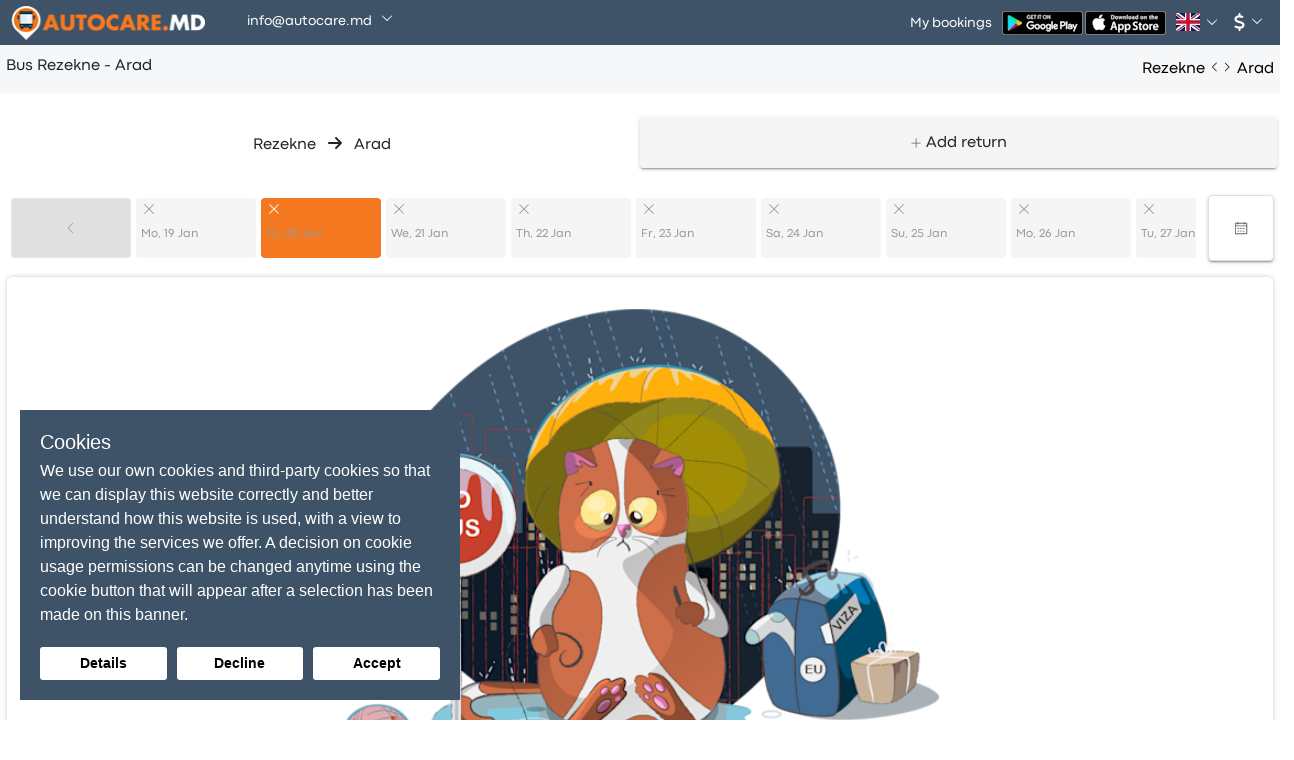

--- FILE ---
content_type: text/html; charset=utf-8
request_url: https://www.google.com/recaptcha/api2/anchor?ar=1&k=6LdrMj4oAAAAAH9rQKa2r0g-pCUEfRT3eybD7y9c&co=aHR0cHM6Ly9hdXRvY2FyZS5tZDo0NDM.&hl=en&v=PoyoqOPhxBO7pBk68S4YbpHZ&size=invisible&anchor-ms=20000&execute-ms=30000&cb=cd7ncmiye6c5
body_size: 48644
content:
<!DOCTYPE HTML><html dir="ltr" lang="en"><head><meta http-equiv="Content-Type" content="text/html; charset=UTF-8">
<meta http-equiv="X-UA-Compatible" content="IE=edge">
<title>reCAPTCHA</title>
<style type="text/css">
/* cyrillic-ext */
@font-face {
  font-family: 'Roboto';
  font-style: normal;
  font-weight: 400;
  font-stretch: 100%;
  src: url(//fonts.gstatic.com/s/roboto/v48/KFO7CnqEu92Fr1ME7kSn66aGLdTylUAMa3GUBHMdazTgWw.woff2) format('woff2');
  unicode-range: U+0460-052F, U+1C80-1C8A, U+20B4, U+2DE0-2DFF, U+A640-A69F, U+FE2E-FE2F;
}
/* cyrillic */
@font-face {
  font-family: 'Roboto';
  font-style: normal;
  font-weight: 400;
  font-stretch: 100%;
  src: url(//fonts.gstatic.com/s/roboto/v48/KFO7CnqEu92Fr1ME7kSn66aGLdTylUAMa3iUBHMdazTgWw.woff2) format('woff2');
  unicode-range: U+0301, U+0400-045F, U+0490-0491, U+04B0-04B1, U+2116;
}
/* greek-ext */
@font-face {
  font-family: 'Roboto';
  font-style: normal;
  font-weight: 400;
  font-stretch: 100%;
  src: url(//fonts.gstatic.com/s/roboto/v48/KFO7CnqEu92Fr1ME7kSn66aGLdTylUAMa3CUBHMdazTgWw.woff2) format('woff2');
  unicode-range: U+1F00-1FFF;
}
/* greek */
@font-face {
  font-family: 'Roboto';
  font-style: normal;
  font-weight: 400;
  font-stretch: 100%;
  src: url(//fonts.gstatic.com/s/roboto/v48/KFO7CnqEu92Fr1ME7kSn66aGLdTylUAMa3-UBHMdazTgWw.woff2) format('woff2');
  unicode-range: U+0370-0377, U+037A-037F, U+0384-038A, U+038C, U+038E-03A1, U+03A3-03FF;
}
/* math */
@font-face {
  font-family: 'Roboto';
  font-style: normal;
  font-weight: 400;
  font-stretch: 100%;
  src: url(//fonts.gstatic.com/s/roboto/v48/KFO7CnqEu92Fr1ME7kSn66aGLdTylUAMawCUBHMdazTgWw.woff2) format('woff2');
  unicode-range: U+0302-0303, U+0305, U+0307-0308, U+0310, U+0312, U+0315, U+031A, U+0326-0327, U+032C, U+032F-0330, U+0332-0333, U+0338, U+033A, U+0346, U+034D, U+0391-03A1, U+03A3-03A9, U+03B1-03C9, U+03D1, U+03D5-03D6, U+03F0-03F1, U+03F4-03F5, U+2016-2017, U+2034-2038, U+203C, U+2040, U+2043, U+2047, U+2050, U+2057, U+205F, U+2070-2071, U+2074-208E, U+2090-209C, U+20D0-20DC, U+20E1, U+20E5-20EF, U+2100-2112, U+2114-2115, U+2117-2121, U+2123-214F, U+2190, U+2192, U+2194-21AE, U+21B0-21E5, U+21F1-21F2, U+21F4-2211, U+2213-2214, U+2216-22FF, U+2308-230B, U+2310, U+2319, U+231C-2321, U+2336-237A, U+237C, U+2395, U+239B-23B7, U+23D0, U+23DC-23E1, U+2474-2475, U+25AF, U+25B3, U+25B7, U+25BD, U+25C1, U+25CA, U+25CC, U+25FB, U+266D-266F, U+27C0-27FF, U+2900-2AFF, U+2B0E-2B11, U+2B30-2B4C, U+2BFE, U+3030, U+FF5B, U+FF5D, U+1D400-1D7FF, U+1EE00-1EEFF;
}
/* symbols */
@font-face {
  font-family: 'Roboto';
  font-style: normal;
  font-weight: 400;
  font-stretch: 100%;
  src: url(//fonts.gstatic.com/s/roboto/v48/KFO7CnqEu92Fr1ME7kSn66aGLdTylUAMaxKUBHMdazTgWw.woff2) format('woff2');
  unicode-range: U+0001-000C, U+000E-001F, U+007F-009F, U+20DD-20E0, U+20E2-20E4, U+2150-218F, U+2190, U+2192, U+2194-2199, U+21AF, U+21E6-21F0, U+21F3, U+2218-2219, U+2299, U+22C4-22C6, U+2300-243F, U+2440-244A, U+2460-24FF, U+25A0-27BF, U+2800-28FF, U+2921-2922, U+2981, U+29BF, U+29EB, U+2B00-2BFF, U+4DC0-4DFF, U+FFF9-FFFB, U+10140-1018E, U+10190-1019C, U+101A0, U+101D0-101FD, U+102E0-102FB, U+10E60-10E7E, U+1D2C0-1D2D3, U+1D2E0-1D37F, U+1F000-1F0FF, U+1F100-1F1AD, U+1F1E6-1F1FF, U+1F30D-1F30F, U+1F315, U+1F31C, U+1F31E, U+1F320-1F32C, U+1F336, U+1F378, U+1F37D, U+1F382, U+1F393-1F39F, U+1F3A7-1F3A8, U+1F3AC-1F3AF, U+1F3C2, U+1F3C4-1F3C6, U+1F3CA-1F3CE, U+1F3D4-1F3E0, U+1F3ED, U+1F3F1-1F3F3, U+1F3F5-1F3F7, U+1F408, U+1F415, U+1F41F, U+1F426, U+1F43F, U+1F441-1F442, U+1F444, U+1F446-1F449, U+1F44C-1F44E, U+1F453, U+1F46A, U+1F47D, U+1F4A3, U+1F4B0, U+1F4B3, U+1F4B9, U+1F4BB, U+1F4BF, U+1F4C8-1F4CB, U+1F4D6, U+1F4DA, U+1F4DF, U+1F4E3-1F4E6, U+1F4EA-1F4ED, U+1F4F7, U+1F4F9-1F4FB, U+1F4FD-1F4FE, U+1F503, U+1F507-1F50B, U+1F50D, U+1F512-1F513, U+1F53E-1F54A, U+1F54F-1F5FA, U+1F610, U+1F650-1F67F, U+1F687, U+1F68D, U+1F691, U+1F694, U+1F698, U+1F6AD, U+1F6B2, U+1F6B9-1F6BA, U+1F6BC, U+1F6C6-1F6CF, U+1F6D3-1F6D7, U+1F6E0-1F6EA, U+1F6F0-1F6F3, U+1F6F7-1F6FC, U+1F700-1F7FF, U+1F800-1F80B, U+1F810-1F847, U+1F850-1F859, U+1F860-1F887, U+1F890-1F8AD, U+1F8B0-1F8BB, U+1F8C0-1F8C1, U+1F900-1F90B, U+1F93B, U+1F946, U+1F984, U+1F996, U+1F9E9, U+1FA00-1FA6F, U+1FA70-1FA7C, U+1FA80-1FA89, U+1FA8F-1FAC6, U+1FACE-1FADC, U+1FADF-1FAE9, U+1FAF0-1FAF8, U+1FB00-1FBFF;
}
/* vietnamese */
@font-face {
  font-family: 'Roboto';
  font-style: normal;
  font-weight: 400;
  font-stretch: 100%;
  src: url(//fonts.gstatic.com/s/roboto/v48/KFO7CnqEu92Fr1ME7kSn66aGLdTylUAMa3OUBHMdazTgWw.woff2) format('woff2');
  unicode-range: U+0102-0103, U+0110-0111, U+0128-0129, U+0168-0169, U+01A0-01A1, U+01AF-01B0, U+0300-0301, U+0303-0304, U+0308-0309, U+0323, U+0329, U+1EA0-1EF9, U+20AB;
}
/* latin-ext */
@font-face {
  font-family: 'Roboto';
  font-style: normal;
  font-weight: 400;
  font-stretch: 100%;
  src: url(//fonts.gstatic.com/s/roboto/v48/KFO7CnqEu92Fr1ME7kSn66aGLdTylUAMa3KUBHMdazTgWw.woff2) format('woff2');
  unicode-range: U+0100-02BA, U+02BD-02C5, U+02C7-02CC, U+02CE-02D7, U+02DD-02FF, U+0304, U+0308, U+0329, U+1D00-1DBF, U+1E00-1E9F, U+1EF2-1EFF, U+2020, U+20A0-20AB, U+20AD-20C0, U+2113, U+2C60-2C7F, U+A720-A7FF;
}
/* latin */
@font-face {
  font-family: 'Roboto';
  font-style: normal;
  font-weight: 400;
  font-stretch: 100%;
  src: url(//fonts.gstatic.com/s/roboto/v48/KFO7CnqEu92Fr1ME7kSn66aGLdTylUAMa3yUBHMdazQ.woff2) format('woff2');
  unicode-range: U+0000-00FF, U+0131, U+0152-0153, U+02BB-02BC, U+02C6, U+02DA, U+02DC, U+0304, U+0308, U+0329, U+2000-206F, U+20AC, U+2122, U+2191, U+2193, U+2212, U+2215, U+FEFF, U+FFFD;
}
/* cyrillic-ext */
@font-face {
  font-family: 'Roboto';
  font-style: normal;
  font-weight: 500;
  font-stretch: 100%;
  src: url(//fonts.gstatic.com/s/roboto/v48/KFO7CnqEu92Fr1ME7kSn66aGLdTylUAMa3GUBHMdazTgWw.woff2) format('woff2');
  unicode-range: U+0460-052F, U+1C80-1C8A, U+20B4, U+2DE0-2DFF, U+A640-A69F, U+FE2E-FE2F;
}
/* cyrillic */
@font-face {
  font-family: 'Roboto';
  font-style: normal;
  font-weight: 500;
  font-stretch: 100%;
  src: url(//fonts.gstatic.com/s/roboto/v48/KFO7CnqEu92Fr1ME7kSn66aGLdTylUAMa3iUBHMdazTgWw.woff2) format('woff2');
  unicode-range: U+0301, U+0400-045F, U+0490-0491, U+04B0-04B1, U+2116;
}
/* greek-ext */
@font-face {
  font-family: 'Roboto';
  font-style: normal;
  font-weight: 500;
  font-stretch: 100%;
  src: url(//fonts.gstatic.com/s/roboto/v48/KFO7CnqEu92Fr1ME7kSn66aGLdTylUAMa3CUBHMdazTgWw.woff2) format('woff2');
  unicode-range: U+1F00-1FFF;
}
/* greek */
@font-face {
  font-family: 'Roboto';
  font-style: normal;
  font-weight: 500;
  font-stretch: 100%;
  src: url(//fonts.gstatic.com/s/roboto/v48/KFO7CnqEu92Fr1ME7kSn66aGLdTylUAMa3-UBHMdazTgWw.woff2) format('woff2');
  unicode-range: U+0370-0377, U+037A-037F, U+0384-038A, U+038C, U+038E-03A1, U+03A3-03FF;
}
/* math */
@font-face {
  font-family: 'Roboto';
  font-style: normal;
  font-weight: 500;
  font-stretch: 100%;
  src: url(//fonts.gstatic.com/s/roboto/v48/KFO7CnqEu92Fr1ME7kSn66aGLdTylUAMawCUBHMdazTgWw.woff2) format('woff2');
  unicode-range: U+0302-0303, U+0305, U+0307-0308, U+0310, U+0312, U+0315, U+031A, U+0326-0327, U+032C, U+032F-0330, U+0332-0333, U+0338, U+033A, U+0346, U+034D, U+0391-03A1, U+03A3-03A9, U+03B1-03C9, U+03D1, U+03D5-03D6, U+03F0-03F1, U+03F4-03F5, U+2016-2017, U+2034-2038, U+203C, U+2040, U+2043, U+2047, U+2050, U+2057, U+205F, U+2070-2071, U+2074-208E, U+2090-209C, U+20D0-20DC, U+20E1, U+20E5-20EF, U+2100-2112, U+2114-2115, U+2117-2121, U+2123-214F, U+2190, U+2192, U+2194-21AE, U+21B0-21E5, U+21F1-21F2, U+21F4-2211, U+2213-2214, U+2216-22FF, U+2308-230B, U+2310, U+2319, U+231C-2321, U+2336-237A, U+237C, U+2395, U+239B-23B7, U+23D0, U+23DC-23E1, U+2474-2475, U+25AF, U+25B3, U+25B7, U+25BD, U+25C1, U+25CA, U+25CC, U+25FB, U+266D-266F, U+27C0-27FF, U+2900-2AFF, U+2B0E-2B11, U+2B30-2B4C, U+2BFE, U+3030, U+FF5B, U+FF5D, U+1D400-1D7FF, U+1EE00-1EEFF;
}
/* symbols */
@font-face {
  font-family: 'Roboto';
  font-style: normal;
  font-weight: 500;
  font-stretch: 100%;
  src: url(//fonts.gstatic.com/s/roboto/v48/KFO7CnqEu92Fr1ME7kSn66aGLdTylUAMaxKUBHMdazTgWw.woff2) format('woff2');
  unicode-range: U+0001-000C, U+000E-001F, U+007F-009F, U+20DD-20E0, U+20E2-20E4, U+2150-218F, U+2190, U+2192, U+2194-2199, U+21AF, U+21E6-21F0, U+21F3, U+2218-2219, U+2299, U+22C4-22C6, U+2300-243F, U+2440-244A, U+2460-24FF, U+25A0-27BF, U+2800-28FF, U+2921-2922, U+2981, U+29BF, U+29EB, U+2B00-2BFF, U+4DC0-4DFF, U+FFF9-FFFB, U+10140-1018E, U+10190-1019C, U+101A0, U+101D0-101FD, U+102E0-102FB, U+10E60-10E7E, U+1D2C0-1D2D3, U+1D2E0-1D37F, U+1F000-1F0FF, U+1F100-1F1AD, U+1F1E6-1F1FF, U+1F30D-1F30F, U+1F315, U+1F31C, U+1F31E, U+1F320-1F32C, U+1F336, U+1F378, U+1F37D, U+1F382, U+1F393-1F39F, U+1F3A7-1F3A8, U+1F3AC-1F3AF, U+1F3C2, U+1F3C4-1F3C6, U+1F3CA-1F3CE, U+1F3D4-1F3E0, U+1F3ED, U+1F3F1-1F3F3, U+1F3F5-1F3F7, U+1F408, U+1F415, U+1F41F, U+1F426, U+1F43F, U+1F441-1F442, U+1F444, U+1F446-1F449, U+1F44C-1F44E, U+1F453, U+1F46A, U+1F47D, U+1F4A3, U+1F4B0, U+1F4B3, U+1F4B9, U+1F4BB, U+1F4BF, U+1F4C8-1F4CB, U+1F4D6, U+1F4DA, U+1F4DF, U+1F4E3-1F4E6, U+1F4EA-1F4ED, U+1F4F7, U+1F4F9-1F4FB, U+1F4FD-1F4FE, U+1F503, U+1F507-1F50B, U+1F50D, U+1F512-1F513, U+1F53E-1F54A, U+1F54F-1F5FA, U+1F610, U+1F650-1F67F, U+1F687, U+1F68D, U+1F691, U+1F694, U+1F698, U+1F6AD, U+1F6B2, U+1F6B9-1F6BA, U+1F6BC, U+1F6C6-1F6CF, U+1F6D3-1F6D7, U+1F6E0-1F6EA, U+1F6F0-1F6F3, U+1F6F7-1F6FC, U+1F700-1F7FF, U+1F800-1F80B, U+1F810-1F847, U+1F850-1F859, U+1F860-1F887, U+1F890-1F8AD, U+1F8B0-1F8BB, U+1F8C0-1F8C1, U+1F900-1F90B, U+1F93B, U+1F946, U+1F984, U+1F996, U+1F9E9, U+1FA00-1FA6F, U+1FA70-1FA7C, U+1FA80-1FA89, U+1FA8F-1FAC6, U+1FACE-1FADC, U+1FADF-1FAE9, U+1FAF0-1FAF8, U+1FB00-1FBFF;
}
/* vietnamese */
@font-face {
  font-family: 'Roboto';
  font-style: normal;
  font-weight: 500;
  font-stretch: 100%;
  src: url(//fonts.gstatic.com/s/roboto/v48/KFO7CnqEu92Fr1ME7kSn66aGLdTylUAMa3OUBHMdazTgWw.woff2) format('woff2');
  unicode-range: U+0102-0103, U+0110-0111, U+0128-0129, U+0168-0169, U+01A0-01A1, U+01AF-01B0, U+0300-0301, U+0303-0304, U+0308-0309, U+0323, U+0329, U+1EA0-1EF9, U+20AB;
}
/* latin-ext */
@font-face {
  font-family: 'Roboto';
  font-style: normal;
  font-weight: 500;
  font-stretch: 100%;
  src: url(//fonts.gstatic.com/s/roboto/v48/KFO7CnqEu92Fr1ME7kSn66aGLdTylUAMa3KUBHMdazTgWw.woff2) format('woff2');
  unicode-range: U+0100-02BA, U+02BD-02C5, U+02C7-02CC, U+02CE-02D7, U+02DD-02FF, U+0304, U+0308, U+0329, U+1D00-1DBF, U+1E00-1E9F, U+1EF2-1EFF, U+2020, U+20A0-20AB, U+20AD-20C0, U+2113, U+2C60-2C7F, U+A720-A7FF;
}
/* latin */
@font-face {
  font-family: 'Roboto';
  font-style: normal;
  font-weight: 500;
  font-stretch: 100%;
  src: url(//fonts.gstatic.com/s/roboto/v48/KFO7CnqEu92Fr1ME7kSn66aGLdTylUAMa3yUBHMdazQ.woff2) format('woff2');
  unicode-range: U+0000-00FF, U+0131, U+0152-0153, U+02BB-02BC, U+02C6, U+02DA, U+02DC, U+0304, U+0308, U+0329, U+2000-206F, U+20AC, U+2122, U+2191, U+2193, U+2212, U+2215, U+FEFF, U+FFFD;
}
/* cyrillic-ext */
@font-face {
  font-family: 'Roboto';
  font-style: normal;
  font-weight: 900;
  font-stretch: 100%;
  src: url(//fonts.gstatic.com/s/roboto/v48/KFO7CnqEu92Fr1ME7kSn66aGLdTylUAMa3GUBHMdazTgWw.woff2) format('woff2');
  unicode-range: U+0460-052F, U+1C80-1C8A, U+20B4, U+2DE0-2DFF, U+A640-A69F, U+FE2E-FE2F;
}
/* cyrillic */
@font-face {
  font-family: 'Roboto';
  font-style: normal;
  font-weight: 900;
  font-stretch: 100%;
  src: url(//fonts.gstatic.com/s/roboto/v48/KFO7CnqEu92Fr1ME7kSn66aGLdTylUAMa3iUBHMdazTgWw.woff2) format('woff2');
  unicode-range: U+0301, U+0400-045F, U+0490-0491, U+04B0-04B1, U+2116;
}
/* greek-ext */
@font-face {
  font-family: 'Roboto';
  font-style: normal;
  font-weight: 900;
  font-stretch: 100%;
  src: url(//fonts.gstatic.com/s/roboto/v48/KFO7CnqEu92Fr1ME7kSn66aGLdTylUAMa3CUBHMdazTgWw.woff2) format('woff2');
  unicode-range: U+1F00-1FFF;
}
/* greek */
@font-face {
  font-family: 'Roboto';
  font-style: normal;
  font-weight: 900;
  font-stretch: 100%;
  src: url(//fonts.gstatic.com/s/roboto/v48/KFO7CnqEu92Fr1ME7kSn66aGLdTylUAMa3-UBHMdazTgWw.woff2) format('woff2');
  unicode-range: U+0370-0377, U+037A-037F, U+0384-038A, U+038C, U+038E-03A1, U+03A3-03FF;
}
/* math */
@font-face {
  font-family: 'Roboto';
  font-style: normal;
  font-weight: 900;
  font-stretch: 100%;
  src: url(//fonts.gstatic.com/s/roboto/v48/KFO7CnqEu92Fr1ME7kSn66aGLdTylUAMawCUBHMdazTgWw.woff2) format('woff2');
  unicode-range: U+0302-0303, U+0305, U+0307-0308, U+0310, U+0312, U+0315, U+031A, U+0326-0327, U+032C, U+032F-0330, U+0332-0333, U+0338, U+033A, U+0346, U+034D, U+0391-03A1, U+03A3-03A9, U+03B1-03C9, U+03D1, U+03D5-03D6, U+03F0-03F1, U+03F4-03F5, U+2016-2017, U+2034-2038, U+203C, U+2040, U+2043, U+2047, U+2050, U+2057, U+205F, U+2070-2071, U+2074-208E, U+2090-209C, U+20D0-20DC, U+20E1, U+20E5-20EF, U+2100-2112, U+2114-2115, U+2117-2121, U+2123-214F, U+2190, U+2192, U+2194-21AE, U+21B0-21E5, U+21F1-21F2, U+21F4-2211, U+2213-2214, U+2216-22FF, U+2308-230B, U+2310, U+2319, U+231C-2321, U+2336-237A, U+237C, U+2395, U+239B-23B7, U+23D0, U+23DC-23E1, U+2474-2475, U+25AF, U+25B3, U+25B7, U+25BD, U+25C1, U+25CA, U+25CC, U+25FB, U+266D-266F, U+27C0-27FF, U+2900-2AFF, U+2B0E-2B11, U+2B30-2B4C, U+2BFE, U+3030, U+FF5B, U+FF5D, U+1D400-1D7FF, U+1EE00-1EEFF;
}
/* symbols */
@font-face {
  font-family: 'Roboto';
  font-style: normal;
  font-weight: 900;
  font-stretch: 100%;
  src: url(//fonts.gstatic.com/s/roboto/v48/KFO7CnqEu92Fr1ME7kSn66aGLdTylUAMaxKUBHMdazTgWw.woff2) format('woff2');
  unicode-range: U+0001-000C, U+000E-001F, U+007F-009F, U+20DD-20E0, U+20E2-20E4, U+2150-218F, U+2190, U+2192, U+2194-2199, U+21AF, U+21E6-21F0, U+21F3, U+2218-2219, U+2299, U+22C4-22C6, U+2300-243F, U+2440-244A, U+2460-24FF, U+25A0-27BF, U+2800-28FF, U+2921-2922, U+2981, U+29BF, U+29EB, U+2B00-2BFF, U+4DC0-4DFF, U+FFF9-FFFB, U+10140-1018E, U+10190-1019C, U+101A0, U+101D0-101FD, U+102E0-102FB, U+10E60-10E7E, U+1D2C0-1D2D3, U+1D2E0-1D37F, U+1F000-1F0FF, U+1F100-1F1AD, U+1F1E6-1F1FF, U+1F30D-1F30F, U+1F315, U+1F31C, U+1F31E, U+1F320-1F32C, U+1F336, U+1F378, U+1F37D, U+1F382, U+1F393-1F39F, U+1F3A7-1F3A8, U+1F3AC-1F3AF, U+1F3C2, U+1F3C4-1F3C6, U+1F3CA-1F3CE, U+1F3D4-1F3E0, U+1F3ED, U+1F3F1-1F3F3, U+1F3F5-1F3F7, U+1F408, U+1F415, U+1F41F, U+1F426, U+1F43F, U+1F441-1F442, U+1F444, U+1F446-1F449, U+1F44C-1F44E, U+1F453, U+1F46A, U+1F47D, U+1F4A3, U+1F4B0, U+1F4B3, U+1F4B9, U+1F4BB, U+1F4BF, U+1F4C8-1F4CB, U+1F4D6, U+1F4DA, U+1F4DF, U+1F4E3-1F4E6, U+1F4EA-1F4ED, U+1F4F7, U+1F4F9-1F4FB, U+1F4FD-1F4FE, U+1F503, U+1F507-1F50B, U+1F50D, U+1F512-1F513, U+1F53E-1F54A, U+1F54F-1F5FA, U+1F610, U+1F650-1F67F, U+1F687, U+1F68D, U+1F691, U+1F694, U+1F698, U+1F6AD, U+1F6B2, U+1F6B9-1F6BA, U+1F6BC, U+1F6C6-1F6CF, U+1F6D3-1F6D7, U+1F6E0-1F6EA, U+1F6F0-1F6F3, U+1F6F7-1F6FC, U+1F700-1F7FF, U+1F800-1F80B, U+1F810-1F847, U+1F850-1F859, U+1F860-1F887, U+1F890-1F8AD, U+1F8B0-1F8BB, U+1F8C0-1F8C1, U+1F900-1F90B, U+1F93B, U+1F946, U+1F984, U+1F996, U+1F9E9, U+1FA00-1FA6F, U+1FA70-1FA7C, U+1FA80-1FA89, U+1FA8F-1FAC6, U+1FACE-1FADC, U+1FADF-1FAE9, U+1FAF0-1FAF8, U+1FB00-1FBFF;
}
/* vietnamese */
@font-face {
  font-family: 'Roboto';
  font-style: normal;
  font-weight: 900;
  font-stretch: 100%;
  src: url(//fonts.gstatic.com/s/roboto/v48/KFO7CnqEu92Fr1ME7kSn66aGLdTylUAMa3OUBHMdazTgWw.woff2) format('woff2');
  unicode-range: U+0102-0103, U+0110-0111, U+0128-0129, U+0168-0169, U+01A0-01A1, U+01AF-01B0, U+0300-0301, U+0303-0304, U+0308-0309, U+0323, U+0329, U+1EA0-1EF9, U+20AB;
}
/* latin-ext */
@font-face {
  font-family: 'Roboto';
  font-style: normal;
  font-weight: 900;
  font-stretch: 100%;
  src: url(//fonts.gstatic.com/s/roboto/v48/KFO7CnqEu92Fr1ME7kSn66aGLdTylUAMa3KUBHMdazTgWw.woff2) format('woff2');
  unicode-range: U+0100-02BA, U+02BD-02C5, U+02C7-02CC, U+02CE-02D7, U+02DD-02FF, U+0304, U+0308, U+0329, U+1D00-1DBF, U+1E00-1E9F, U+1EF2-1EFF, U+2020, U+20A0-20AB, U+20AD-20C0, U+2113, U+2C60-2C7F, U+A720-A7FF;
}
/* latin */
@font-face {
  font-family: 'Roboto';
  font-style: normal;
  font-weight: 900;
  font-stretch: 100%;
  src: url(//fonts.gstatic.com/s/roboto/v48/KFO7CnqEu92Fr1ME7kSn66aGLdTylUAMa3yUBHMdazQ.woff2) format('woff2');
  unicode-range: U+0000-00FF, U+0131, U+0152-0153, U+02BB-02BC, U+02C6, U+02DA, U+02DC, U+0304, U+0308, U+0329, U+2000-206F, U+20AC, U+2122, U+2191, U+2193, U+2212, U+2215, U+FEFF, U+FFFD;
}

</style>
<link rel="stylesheet" type="text/css" href="https://www.gstatic.com/recaptcha/releases/PoyoqOPhxBO7pBk68S4YbpHZ/styles__ltr.css">
<script nonce="w6KiYb_k5aNmv2L2RFMATw" type="text/javascript">window['__recaptcha_api'] = 'https://www.google.com/recaptcha/api2/';</script>
<script type="text/javascript" src="https://www.gstatic.com/recaptcha/releases/PoyoqOPhxBO7pBk68S4YbpHZ/recaptcha__en.js" nonce="w6KiYb_k5aNmv2L2RFMATw">
      
    </script></head>
<body><div id="rc-anchor-alert" class="rc-anchor-alert"></div>
<input type="hidden" id="recaptcha-token" value="[base64]">
<script type="text/javascript" nonce="w6KiYb_k5aNmv2L2RFMATw">
      recaptcha.anchor.Main.init("[\x22ainput\x22,[\x22bgdata\x22,\x22\x22,\[base64]/[base64]/bmV3IFpbdF0obVswXSk6Sz09Mj9uZXcgWlt0XShtWzBdLG1bMV0pOks9PTM/bmV3IFpbdF0obVswXSxtWzFdLG1bMl0pOks9PTQ/[base64]/[base64]/[base64]/[base64]/[base64]/[base64]/[base64]/[base64]/[base64]/[base64]/[base64]/[base64]/[base64]/[base64]\\u003d\\u003d\x22,\[base64]\\u003d\\u003d\x22,\x22w4cew71sw41tw4w4w4HDk8OOTcKiWMKzwozCpcONwpR/[base64]/Dg3bDmMKcPF3ClcOzw6jDs8Kaw6RXEVc/w5RZL8K6woN9w6cIKcKGIDrDocKhw57Do8OZwpXDnC9Gw54sBcOew63DrxDDgcOpHcOKw5Fdw40fw6lDwoJ6RU7DnHMVw5kjY8Ouw55wBsKwfMOLPxtbw5DDjwzCg13Co3zDiWzChUbDglASeDjCjl/DhFFLf8OcwpoDwrddwpgxwq1ew4FtacO4NDLDqnRhB8KQw6M2czd+wrJXFsKCw4plw6nCj8O+wqthN8OVwq8wFcKdwq/Dn8KSw7bCpgl7woDCpgcWG8KJDcKFWcKqw7RSwqwvw71VVFfClsOGE33CgMKoMF1gw5bDkjwmeDTCiMO3w44dwroOERR/U8OwwqjDmF3DqsOcZsKpWMKGC8O0WG7CrMOOw6XDqSIRw7zDv8KJwqPDpyxTwrjCm8K/wrR1w7Z7w63Dg20EK0vCvcOVSMOyw4ZDw5HDjTfCsl8tw5Juw47CogfDnCRGJcO4E1DDscKODwDDqxgyBsK/wo3DgcK2XcK2NE1gw75dBMKkw57ClcKXw5LCncKhUQ4jwrrCvxNuBcKbw7TChgk+PDHDiMKgwroKw4PDiXB0CMKPwrzCuTXDp11QwozDkcOxw4DCscOQw59+c8OAUkAaY8O/VVx3JANzw7LDuzttwoxJwptHw6rDrxhHwrjCoC44wpJxwp9xVTLDk8Khwr5Uw6VeMzVew6Bvw6XCnMKzMz5WBl3Dj0DCh8KwwqjDlyksw74Ew5fDlTfDgMKew6nCmWBkw6l+w58PVMKYwrXDvD3DsGM6XG1+wrHChhDDgiXCvCdpwqHCnTjCrUs6w50/[base64]/wrg6OH7ChcKRw5fCicOJwpbCmVnClsOPw4bCsinDmsOvw4TCkcKGw4BPPwRPAcOrwpAlwrlSFcOCXh0nX8KEK03Dm8KeB8K1w4bCpDXCqCNwbWR+wp/DgA8NVnzCpMKKGwnDssKew7JaNU/ClA/DicKnw5g9w5rDh8O/TSLDtcO4w5cCT8K8wrTCucKbaiorel/[base64]/DqcKHasKhJcO9w58JwpIswqPCo8O4ZWV1KSHCkcKqw6Zww7jCgCYXw5xVPsKCwo7Dm8KTGcKAwqrDksKXw7skw6BCDHlZwqMwDy3Cj3nDs8OzDGPDlW/DphtdE8KpwpjDiFYnwrnCusKGDXpdw57DrMOgV8KFHR/DhSDDiRdRwpdvSRvCusOGw5Q4fUjCsTTDhMOMbGrDocKQKhtsJcKxMBJEwr/DmMO8a3sQw5VpXXkSw5kWWBfCmMOUw6IKEcOfwoXCl8O4XlXClsOcw4/[base64]/DicKHKjBnwqwow590wpTDosOCe1QbYcKMw4PCphjDkw/CrMKgw4LCsFtTewgiwpNrwqDCh2zDuEfCoQxCwoTCtWrDnnLCvyXDjsOPw6h0w4BwA0zDgsKBwrE1w4MJK8KEw5TDjMOtwrDClwhUwrXChcKIGMOwwo/Dn8Oiw45Jw7HCo8KSw61BwpvCqcO/wqBCw4jCtDEIwrrCn8OSw5pZw5RWw61CccK0JirDqC3DnsKpwrtEwr7Dg8OvC0jCvsK9wp/[base64]/OsO9wqLDpn/DgT3Ct8OKwpfDgSEzNVN7woLDnj7DnsKEFgTClyVPw4vDrAjCuA1Iw4tMwoXDscO/wodewoLChSfDh8ORwp8WPA8KwpcgHsKfw6rCpGLDjlPCkSPCscO6w6BowojDmMOlwoDCsjFmbsOkwqvDt8KBwq43BUDCsMOPwrwQX8K4w4fCgcOiw6TDjcKew7PDhE/DtMKLwpVEw5dvw5oRFsOWUMKowpNBNMK6w6nCjcOsw4kwTAAuTAHDr3vCh0XDllLDjlYPbsKFb8OTDcOEYiNew5oTOQ3CgCvChcOxA8Kpw67CqEtCwqNvB8OeGsOEwqR+esK4ScKLNTNZw5J2YwhBU8Oaw7HDgRfCixsJw7TCjcKiO8Kew4HDoy/[base64]/[base64]/CqXHCll7Cng5WFcKHwqPCiwjCp2chSQfDmjkvwpTDusKMMAU/w4l2w4wtwoLDjcKKw6whwqFxwp7CjMO7fsOpAMKQYsKpwr7CgsO0w6cwAcKtRE5JwprCjsKqZQYiIUA4QnBewqfCkm1/QycAFzjDvwbDkxXDqGgRwq3DgxAPw4bDkXvCncOcwqULdgEmRsKmJkzDgMKzwo4AZw3Cvip0w4LDlsKTVMOwOAnDrywRwr06woUiMMOFDsOaw4PCsMOxwp9aPQxFfHzDtRvCpQ/Cs8O/w4cBc8KjwprDn0o0G1XDrkXDmsKyw6bDvho1w4DCtMO4Z8OyAEt/w6rCpCcjwq1uVMO6wqDDs3jCgcKsw4BkIMKBw6fCoCjDvzbDvsKAIQdNwr0xaG9CQ8KWwq8AAiDDmsOqwqs5w5DDtcKHGDwnwr5BwpXDmcKTKBRFdsKWJXlqwrpMwq/[base64]/[base64]/CryZwZwlNw5cHwpw6L0UJS8OmYMKUDgDDpcOtw5LDsEZGXcKOcGxJw4rDmMOsGsKZVMK8wrpxwqrCjT8Qw7M5bk7DrUMCwoEHB2bCucK7e20janXDmcOYYBjCkTXDmxYldCBQw73Dg0LDjXYOwrbDmQYTwpgDwrgvOcOgw4N8Ck3DpMOew7h/[base64]/DjB7CvEdCwrFcbUFYw7nCr8O3RCXDpcOIw4rDoHM3wrUQw4/Doi3CjsKXB8K5wo3DhsKNw7jCsH3Dk8OHwqRpP3rDicKbwoHDsBNOwolSAgbDmAU1bMOow6bDk0ZQw4pEPlzDocKLLj5+TScOw5vCpsKyfmrDhnJlwq8gw5PCq8Ove8KwBcKcw7t0w6tVNsK5wq3CvMKlTQTCoVLDtCwjwqvClSdpFsK9ewNVOhFzwoXCo8KjPGRIeE/Cq8Kww5Nlw5TCncOrXsOXQcKJw6vCgh1MKljDrC4LwqEtwoLDoMODcA9SwozCt2Jpw4TCj8OuEsOqdMKcYwRrw4PDkhHCjnHCkFRcfsK+w454eCUVwrBeTgTCohE2WMKMwqDCky50w4HCsGXCmsObwpTDrC/CucKDCMKUwrHCnyzDkcOKwr7CuW7CkCdWw4EHwrUUYFvCnMO8w6HDssOqU8OcBhLCksOObxs1w5gzRzbDljHCkFkPTcOJalrDnFfCvMKIwqDCn8KZcU0cwrLDrMKHwqcXw70rw4HDqwnCo8Khw4lpwpRAw543w4RaZcOsN2vDucOmwrXDq8OHOsKFw4fDr3U/[base64]/CkhMhwrnCtcKEw7rDtgwXb8O4w4IQEkcrwopuw6NWecKNQsKgw6zDmwoZQcKuC0/CrjAbw7Vqa3fCuMOrw6sOwqnCt8KLJwQBwrBlKhNfw6sBG8KEwohBTMO4wrPCm0Juw4DDjsO4w4o+ZRBGOMOeTi5mwp5mBcKLw5TCpMKbw4AOw7fDjGNowoxXwqFUYT4HO8O/[base64]/Cj8O2w589YU9CL8KTZznCuBvChnUwwp3DgcOLw7rDuhjDlQVzACdlaMKOwp0jM8Odw4FBwpgDaMKRw4zDg8OPw5Jow6rCpTsSEFHCjcOOw7pza8KSw6vDnMKiw5LCli0xwo5+QgANeVkLw61fwpFSw7RWDsKqEsOtw5/Do1plGsOKw4DDjcOmOVp3w4zCulfCsHPDmDfCgsK6YiZNIcOQYMOhw6Bvw6DDg1TCmcOhwrDCsMKLw4wQUUFoV8OLdA3CkMOJLwNjw5EIwqvDp8O3w5XCvMOFwrnCmihdw4HCtsKgwp52wqfDgQpcwr3DpcKNw6xiwpA2LcK/GcKMw4HDuEdmaWp+wpzDssKXwpvCqFfDuArDsTbCvCbCjTjDsQodwqA2BR3Cp8Ktw6rCssKMwqM9AT3Cm8K3w6vDm2IKPcKDw4PCumAAwr1pD3cswpt5GkPDrEYYw6oiLUx9wq3Ch3Q9wrYVOcKsKD/CuGPDgsObw6fDr8OcV8K/[base64]/Chj/[base64]/QF8TwpBNwol2wrknwqoxNcKMd8OLwrdZwoYMXnPDv34gAMO8wqvCtQNdwpkowpHDr8OzBcKDM8ONCl4mwroiwoLCocOzfMKFCnVqYsOkQifCsG/DszzCtcO1VMKHw6Y/Y8KLw4nDsGFDwr3ClsKne8KAwp/CuwvDkm9Ywq4Uw70+wqE7wrwdw7hVQ8K3TMOdw6jDosOpOcK0OD/DnVQedMOWwoXDm8OXw4VqbcOgEcORwqjDu8Kdempew6/CnFfDg8OsLcOpwpHCggrCmhlOTcOJOxlXOcOkw790w4kBw4jCncO4NTUiw4/DmxrDrsKlLTJ4wr/[base64]/Dpxl2w5o/EcO6HA/Dsh3DtMKXVWI/[base64]/[base64]/RBnCscKqLMO4wqRmW8KlwrLCtwHCl8KxCsOuHj/CkFMFwozCvATCkiMmdMKQwrPCrQjCuMOrPsKpemk7XMOow6R0HyzCiXrCsHRwCsOhE8O5w4nDlizDrMOZcwzDrA/CrBNlYMKJwp3Dgx/Cn0nDl3bDu2LCj0XCtTwxMRnCicK5BcOOwo3Ch8K8Wi4Cw7fCjsOGwqg3DhYWAcK+wp1kL8Oaw7Rtw5PDtsKpBCYowoHCpWMuw4LDmg9LwpNUwpNZMmLCicOQw7jCpcKufi7CpHnCuMKTJsO0wq1kWXbDhF/[base64]/[base64]/[base64]/[base64]/[base64]/wrnCq8KOYBgLwpbDiHLDg1YwwoXChsKKwoU3CsK7w6RUZ8KiwqUbFsKjwpTCq8KgVMOaAMKiw6fCh1vDq8Kjwq50O8OJCMOsIcOCw5/[base64]/FhbCnMKZGcKoOlfDmcOdSsOyYsKnTEfDumbCicOVXHgNSMOrdMK/wpfDs2rDvHMFwpHDicOZZcOgw5LCm0DDnMODw6PDqMKNIcO2wonDjhlOw6FNLMKpw4/CnXd1PE7Dhhlvw4zCuMKhYMOBwoPDmsOUOMKqw79tfMOWa8KcFcOkEigUwpl/wq1KwpJVwr/DsmpMwqplHnzConwbwpvDhsOkBwETS2xzVR7DlMOiwr/[base64]/DuXYAw4pcfDnCu8KQMi8FwqgJbcOWasOGwrvDrMKfX2R7woc9wrM6FcOpw78oOsKVwpRLcMKXwq4aV8OQwrh4IMKKOsOIAsKtPsO7TMOBNwfCgcK0w4drwrHDqTPClT7CrsKjwpUcdFkzNUbCnMOVwovDjCnCoMKCT8KTNBAEXMKkwp1dEMO/[base64]/w7gSEsO1XU/CmzN2VMOaDB0WbMK5wrkRw5rDisOgfgbDoC/DnznChMOhASXChcOVw6XDvl/Ci8OAwprDuxFpwpjCncOdPgU/wrcyw6YiJhHDu1pXFMOzwoNPwpPDlS5tw5R7esOqT8Ktw6XCrsKnwrzCnionw7FZwqHCrMKpwpfDtyTCgMOVEsKkw7/CknN/eEZjLlTCj8KRwogyw5lJwq41K8KYKcKmwoTDhCbCiUIpw7pOUU/Dt8KNwo1seEQzBcKAwoowW8KJUWdPw5UwwqUuLg3ChcOjw4HCmsKgFQVcwrrDocKxwpzDrSrDuHPDvV/[base64]/DisKGw6EvGyfDuMOIV0BrJMKgw77CnsKSw4DDjMOkw5LDvsO3w5fCsHxUdcKQwrk0VyImwqbDrCPDvsKdw7nDjcOrRMOgw6bCqcO5wq/CtRt4wqUadcOPwoVTwoB6w4bDlcORGhbCj3nCuwh6wp1NO8O5wo7DrsKQVcOhw5/CssK2w7RRPADDosKFw4zCkcO9Y2fDpmU3wq7DmS5mw7vDmG3DvHtAZHxTVcONMnN3R1DDhUfCqsK8woDCtMOBEWnCphLCjVccDDPCgMOjwq4Gw6hcwrNHwql1aDrCp3nDlMOFWsOxPsOiax16wqrCqFFUwp/DrlfDvcOwacOlPh7CgsOAw6jDsMK9w5UQw7zCh8ONwqbCsFdiwrhvPV/[base64]/D8KCw5d0JcOHQHvDhcKoIT3Dh8Oywo/DmcOLN8KnworDsFDCg8KYd8KjwqEOHCPDgsOtNcOtwrBYwrRmw7dpCcK0V2lHwpd2w6BcPsKgwpHDi2osRMOcfChvwrnDp8OlwqM/w61kw4cVwpLCtsKDT8O5T8OkwqIqw7rClUbDjcKCNT1DE8OpUcKVDWFEbD7DnsKAf8O/w7wBOsK2wp1MwqNSwppPbcKlwp7CmsOGw7VQAsOaP8O0YxbCnsKrwq/DgsOHwqbDvWFQJMK6wr3Cri5tw4zDusKTKMOjw6HDhsOVY1hyw7zCrBYOwqDCjcKQelYYS8OeUz7DvsOFwrrDnRt8FMKzATzDn8KXd0MAfMO9QUtQw7HCgUshw4EpCEzDiMOwworDv8OHw4LDocOeKMO1w6/[base64]/w6vDp8Ouw59Owpt1asOZwpcww7nCrGBIW8Oxw5PCiCxewpLCm8O9PgRZw4ZUwoLCoMKgwrdKJMKLwpYzwrjDo8OyFcKdBcOfw4oTJj7CicOvw7dMJg7ChUHCmThUw6bCoFEuwq3DgsOvP8KXHmAUwoTDq8OwKkHDhcO9Ok/DgBbCsnbDo34uYsOaRsKsfsO6wpN9w4YSwrjDssKWwqHCo2jCmsOswrwPw6HDhkPChkFPMjYDJj7CucKtw54aG8ORwoJIwqIrwo0CbMKXwr/[base64]/DlHB9w77CkcOkMcOHwoxdM8OUc8O7w4wMwr7DncOpwqzDkkPDlAvDqwjDhw7CncOlWEnDtcO3w5BheUjDvz/CnG3DoDbDiQsowqXCpcOiAV8Bw5Arw5XDgcOowrg3FMO+cMKJw5wDw5t4QsKYw7LCkcO3w4ZEeMOpHgfCujDDrcK9WlXDjw9FA8KIwpIMw43CncKsOzLDuBoZPsKuDsKCFUEew7ovOcOKFsKXbMOfw7Euwr1bR8KKw7kfKlVvwqNtE8Khw51pwrlrwr/Cpxs1E8Otw54bw7ILwrzCs8O/[base64]/CksKjw5rDj0jCkcO0wr0HccK6JcK7cGM3w5EMw4VfQCM9LsO7DyXCvR3Dt8OubiLDkyrCkUoPFMO8woHCqMOXwopvw64KwpBSWcO3WsKQQ8O9wod1ZMOAw4UBFlrCq8Oib8OOwq3CrMOCL8KEAyLCt1V7w4pzCyDCvDcxDsKdwq/[base64]/MhbCtsKxbyJKWkt4wrdSwobCvWTCrEptw7FjEcOhbMOSwrF3VcO0MG84woXCuMKnK8OzwovDnz4GWcKuwrHCocOOZTjDm8OrXcOQw63DlcK4OsKHacOdwoDDmV4Aw4wuwobDoGJlS8K/TTZGw5nCmA/[base64]/[base64]/DiDxaUsKhXR8Nw6LCrcO+w4HDlsO3w4TCu8KYwq4bFsKyw5BrwqzDs8OURV00woPDgsKNwoPDvcOiRsKKw68ZEVF6w6ULwo94G0Ykw4glB8KqwoUCFRzDvV1nSH3CmsKxw4jDhsKww415M2nCkCDCmhjDlMO/AS/CmADCm8KCw7tbwrbClsKodMKXwrcdBBJcwqvDrMKYXD5GJsOWUcOPIFDCtcOWwoB4PMOzGBQIw7bDvcOqFMO3woHCgGnCuBgxGzA7ZX3DlcKFw5bCrGo2WcOLQ8O4w6/[base64]/Cr8K9KsKiw7UgLH7CjWFhExHDocOgTxLCpH7DrgoewpViWx/CkG4ow5bDmhkpwqTCssOQw7bCrjTDtMKhw4dCwprDvsOdw6Iew5FBwpzCg0vCkcO5H2MteMKyDBMrEsO3wo/[base64]/MMOAwrrDnMOyw6jDtTFwwrpgFm/[base64]/GxNPBMKgw5bDhMK5w5rCtsKgS8KET2IxOsKJZXcVw4/DgcOcw5rCi8O3w6oBwqpCJsOGwrPDuy/[base64]/DvD7CjcKuwq1kAmzCgMKJd0c2Xi/ChMObwp5kwpHDqsOnwrPDrsOBwpnCvHDCgwMJXHJPw6/DuMOPTw/[base64]/CuwbCoQx+w6DCl8OaLkjCvS9qdFfCllDCuFEwwohuw4DDhcKuw7DDqXXDsMOZw6rDsMOew6lPEcOSR8OkNh9TMVomQMKiw4dQwrJ+woogw4kdw4hHw5gFw73CicOcK2tmwo9rRSzCqcKDBcKuw6bCscKhFcOpPR/[base64]/TMKVw6MfbsKPMcKvSsK3MVk1IMKNLEJwNhvChy7CpDByIcOHw4DDtsO6wqw+TGvCigcSwpbDtivDgUBjwqjDtsKEMgrCnkbCssOSFynDtkHCt8OzEsO5XsKWw7HDpcKDwpgvwq/DtMKPcjTDqiXCqX3DjkY8w7rDsnYndikxJ8OHQsKdw7vDpMOZBMKfwpRFd8O0wqzCg8KqwpbDgcOjwqrDtQLDnw/CvnU8NWzDmWjCnCTCnsKmcsK2SxEDdHfDh8OzGW/CtcOrw5HDmMKmJh5xw6TDkALDm8O/w5J7w4AcMMK9AsOhYMKUNwPDnGPCnMKpIno5w7hSwpN0wpzDolcSSHIcFsOdw65aRw/CgcKTQsOlRcKZw4sYwrDDiyzCgmTCkCvDg8KAPMKIGFdTFi8ZJcKRCcOlLsO+PFoEw4/Ct2rDhsOVWcKAwrbCtcO2woRpS8K4wqbCrifCsMK8wrDCsQh9wrBew6vDvsKew7PCkz7DpBwlwqzCrMKDw5Iyw4XDsDFPwofClXBBP8OgKMOPw6tXw7ZOw7bCi8OMOClHw7Zfw5/CiEzDuUvDiWHDkzsuw604QsKvWSXDpDoGP1YRXMObwpzCkzhTw63DmMK/w5zDqlN2O3sIwr/DnwLDvwI6CwVYHsKowoYdbMOLw6XDmTYbOMOTwqzCpsKiY8OJCcOiwq5/[base64]/Cpz7Dg8K+EMKTQmXCsm1MTsKswrpSw4V6wo/Cv8OvwqnCoMKdPsOaYA/DiMOFwovCowdpwq8VU8KEw7xddMOiLHbDmnXCpSQlEsK4eVDDj8KcwpLCrxvDkSXClcKvakllwrbChD/Cr2bDtzVuFsOXG8OSIB3DscKewprCucK8UQ/DgmAoK8OjLcOnwrIjw4rCrcOUPsK9w4nDjnXCmTjCmnItT8KgSXI7w5XCgzF1dsOhw7zCpXTDsmY8wp12w6cTU0/DrGTDoUzDhi/DmF3CixHDusOwwqo5wrhEw77CrmFKw6d3wpTCsXPCj8KNw5bDlMOFPMOuwr9BMQI0wprCrcOWw4MRw7jCssKdNSzDuUrDj1jCm8OnR8O+w4lNw5hUwrhXw4cJwpg3w7DDpsOxasOUw4/Cn8Ond8OqFMK9C8K1VsOcw4bCii8nw4IDw4AQw5rDhmvCvRnCmw3DnUTDmQXCnD8IZGEcwprCoDTDp8KhFSw6DAfDosKuen7DjhHDkk3CsMKrw6HCqcK0PnzDoikIwpVjw7ZvwqRMwohpZcOSF2ltEXfCksKlw7FZw6kvCsOswpdGw77Dj3PCssKFTMKsw7/[base64]/CtBTCgToFwpcWw5FCw4zDrnpYY8K3wrPDq8KsaFgMSsKvw60kw7vCl2tnwrHDlMOLwpDCosKZwrjDu8KdNsKtwo9/wrgGw757wqjCkGsSw6bCvF/CrW/DvxZnYcO3wrt4w7MXJMODworDusK7URbCoyY1YijCtMOXHsKnwoXDizrCqn8IVcKLw7VHw7Blaxohw5PCm8KjPsOPD8KUwqBGw6rDhX3DgcO9PxzDmF/CscOmw7RHBRbDpRxMw7kHw44LFFnCscOjw7o6cSrCsMKGEwrDlGRLw6PCkBzDtEbDgi17wqvDl0/CvxB1DFkuw77CiyXCvsKxMxUsRsObAnfCqMOgw7PDmwfCoMKvQUdQw6huwrNLURDCiATDv8Oyw5YPw4bCjTXDngx1wp/[base64]/wrtcw4rClBMBwoNvw7vDmwpuw7LCtHoxwo/DgEBOKsO/wrZ0w7/Ds0rCsk8TwrbCo8O8w6rCl8Ksw4FCX118Q0/CghxNE8KdX3nDoMK/STJQQ8O+wqQTIRYwe8OQwpHDtVzDnsOAUMKNUMOyYsOgw4B3Tx8YbWANRAhHwrfDjXZwBwVNwr9lw7g3wp3DpjlmFDJjKGLCvMK4w4NecCM8MMKIwpDDgz/Dq8OQN2/DnRFzPwBLwozCjgsSwosVa2vDuMO3w5nCgjbCmxvDrzQGw6DDtsKGw4Vvw7A+PhbCicK4w5vDqcOSf8OIKMORwohjw7wWVVnDlcKLwonDlXM2TyvCgMOcQMK6w5pSwq/CvVZrOcO8B8KdSWfCkUo+MmDDgVLDusO1wrodasKQd8Kiw4Q4IMKCJMO7w6bCs2bCl8OWw6ope8OhYB8LDsOAw4rCqMOnw6vCvVxvw69gwp/Cq34GchBmw5HCgADDvVIPTAIdEjVDw6DDmSYgJzR4TsKow7gGw6rCpsO+Y8OCw6ZlA8KzEMORaVNvwqvDj0nDssKJwrTCqVvDgFvDhx4UWj8BISQvVMKWwpJxwox+DxkWwqrCiRQcw7jCm0Ywwq0sI03Cq2ggw6/CssKOw5dqAH/Cr0XDo8K1FMKxwp3Ds2ExJ8Kjwr3DtcKgJmo5wrPCvcOTQ8OSwo7DvAzDtXkDfsK3wr3DjcOPfsOCwp5bwodICG3CrsKcMwVuDhrCkFbDvsKGw5TCocOBw67Cq8OiSMK/wqzDtDjDjgvCgUIjwrbDo8KBe8K6KMOPAR5ewq05w7MHKD/Dhkt9w4bCkhrCmkBxwoPDqzfDj2Nww5jDimoGw7Ixw7DDjxDCtGccw5nCnDs3EXFQWl3Dizk6FMOmD1DCqcO6GcOVwpx4TsOtwqbCkcKaw4zCoQrCjFx9JHg2enM/w4rDihdmbjXClXVQwq7CtcOww4ZSF8KlwrXDjUcJKsKsHD/CvCDChAQVwqHChsK8ER5Fw4vDrx7CsMOfH8KCw51Gw6RZwoswQcOlQMK7wovDrMOPJHVXwovDhMKvw71PbMO8w6fDjCHDncOJwrkaw6LDlsONwrXCgcKPwpDDmMOuw4l/w6rDncOZa042R8KSwoPDqsONwoopPDRpwr5dfkLChwLDj8O6w7XCo8KAe8KkfA3DtVMPwpk6w7Z4worCiX7DgsOmZxbDiXHDpsKYwp/DjBzDgGPCk8OtwrwfCCbCjEEKwrBsw5Vyw7doCsO1Ul5IwqLDn8K+w7/CgH/[base64]/[base64]/CxR2w6JQdMKmZxPDjsO8wonCoj1oBcONGTZgwqtKw5bDk8O7J8KoQsOMw59RwpDDqMKxw5PDoHM9C8OuwoJqwpPDrVUuw4/CiDfCqMKuw508wqvDsVTDqhE9woJscsKGw5jCtGfDicKPwqXDrsOcw5UXMsOOwpNjEsKUTMKPasKiwrjDkwY/w7BaSFswEyJmEhHDkcK5ch7DoMO3OcOMw6TCvEXDt8OrcQ0UIsOIXX81dcOCLh/DjxohGcOkw5HDpcKxH2nCs0jDvsOEwqDCpsKqfsKqw7XCpB3Cj8KTw616woYTHxfDjBtKwqJ3wrceLgRew77CisK3NcOjUkjDtGAowonDj8OGw5rCpm11w6/Ds8KHA8KALzFdbgHDhHgWaMKhwqPDoFUpN0NefgDCkGrDkjUnwpE2K3PCrT7DgExVPcOjw7zCh2jDmcODZElBw6ZXd0psw53Dv8O6w4oywps0w51Awq/DswlMV1DCkBYYbMKTPMKEwp3DonnCuxjCoCgHWMKtwoVZCCfCssOwwpjCnDbCu8O7w6XDtR5KLibDpBzDvMOtwpd6w5LCo1dkwq3DgmE0w4LDiWQXM8K8a8KEJcKEwrx3w7XDo8O3HyXDkBfDr23CoU7Dox/[base64]/CuxtrAVnCskcOTcK1wr4Jw4zCtDYkw7zDqS/Ck8KPwqfDpcOGwo7CjsKXwrQXZ8KbfD/[base64]/DgWLCo8ONwpsVbsOoSsKqw6HCsnzDrsOJw5oCwp8JXMOrw7wpEMKnwoTCrcOiwq7ChUTDg8KUwqVKwqh5wrdvdMOhw4N0wrTCjD14G2PDvcOew4EHPToZwobDqxzChsO/[base64]/DvcOIK8KNE2jDp0DClcKMw4BUDjDDmwPCqcKvw47Cm0owTsOew4AAw6EowpMXOSNMIwk1w4HDrB9UDMKXwqgdwoR8wobChcKEw47CikoywpUAwoUzc3xmwpZaw542wqnDrFM/w6bCsMK1w79yKMOSAMK0w5EcwpvDkEHDmMOSw43CucKGwqgBPMOXw5wpLcKHwrjDucOXwqoHdsOgwqVbw7/DqCbChsKPwpZ3N8KeZkA1wpHCoMKaIsK2PVFnJMKzwo5vIMOjSsKHw6MbCS8WbcKnKsKUwp5kFcO3VsOiw7dWw4DDvS3Dt8OAwo/[base64]/wpzDkMKTQ8OQw6fCuijDvCRyRSbDpA8SR29SwrvClcO3BMK7w54Cw5rCnlvCmcOREG7CsMORwpLCun41w4x9w7fDoV3DsMOwwoQ/wo4UGDjDqiHCrcKzw4t6wofCu8KfwqrDlsKDBCRlwqvCnRwyeWHCq8KjMcOrMsK3w6VJR8K7FMKlwqINa1N8GxkkwoHDs0/ChnkGUcO4ZnDCl8KPJFPCpcKJN8O0w5ZYAU/DmQ9yeAvDhW5zw5VVwpnDpFstw4sBB8K6XkwBLsOIw4sXwpJ5fCpjIsOaw4AzZsKTcsKEdcOsOiTCu8OkwrNCw5nDuMOkw4LDksO0WybDpMKXKcOfEMKPD1vDpTnDvsOMw5nCvcOpw6dqwrnDnMO/[base64]/CjcK0GwdjeUJhLBvDi11hw6bDj8OAHMO3WcKhHAMhw556wo3DjMO6wox1G8OkwoVac8Ojw5AZw4oAfTo4w4rDkMOVwrPCu8KrR8Oww5ELwoLDp8OywpU7woMHw7fCsVEMZgfDjsKCAMO8w65rc8O+WcKfcTXDj8OKMkghwp3CmcK2Z8KjTD/DixLDqcKvYMKgAMOhCMO2wrYmw4zDj0NSw5ggEsOUw6rDgMOWblMUw7bCqMOdKMKoeUgIwqNPf8KdwrItLcOwbsOswoYBw6zCl3waKMKUOsK+FlbDisOTa8O7w6HCsz0aMXAbM0g1CxIxw6TDsB5/dcKXw73Dm8OUwpLDgcOYeMOpwo7DhcOow7jDlS94J8OTZVvDksOZw49Tw4DDkMO0Y8OaIyfCgBfDh00wwr/ClcKawqNDPWd5YcODHg/[base64]/DhxjCs0XCgcKbPxZzHUACZ0ZHw7IXw41lwrrCm8KdwqJFw7rDrnvCpXnDlzYWCcKaKgZNJ8KoC8O3wqPDo8KYN2diw7rDu8K7wrVEwq3DgcKnSCLDlMOBaQvDrGE9wrslcsK2P2pAw7gswrU6wrHDmx3CridWw57DmMKcw5FsWMOqwp7Ch8Kmw6XCpX/[base64]/ChcK6wqdmDRksw4jDs8OUwq3CjMK8w6I3P8OMU8OQw6JbwpjDnHHCj8ODw4DCnFbDtVJjKgLDucKNw4s0w4vDh1/CqcOWfcOWNMK4w6jDt8Ogw59/[base64]/DpcKuwqIye8KwUDEadcKZwphOw7LCikbDj8K5w68oBEMtw6EaSGxEw4RlZMOwAFLDg8KhT1/CncKIN8KyOBfCnDjCq8O1w5TCpsK4KyZMw6BRw4hrDn16FsOBDMKowpPCmsOdaDvCj8OFwrIswr4pw6RwwrHCkcKbRcO4w4XDuW/[base64]/CicO1CE/DtcOFGsK7EMO+wrdgwoN+cMKVw63DncOgfcOXBwbCtnzClcOxwp4Zwoddw7d0w7fCtkPDgVLCgDzCiw3Dg8ORCsOuwqTCr8Oxwo7DlMOHw7vDrk07LcK8enPDtlo3w53CgTJHwqZSYk/DpCbCnEnCj8O7V8O6WsOsesOySiB9Cy4twrAlTcOAw5vCoSElw7tYwpHDgsKaXMOGw7p9w6nCgDbCojtADybDjBbCoBkGwqpGw4pyYl3CrMOEwofCpsOFw4Ehw4zDm8Ohw7cbwrwBQ8OmIsO8CMO+dcOzw6fDuMODw5TDjcKbG0A9cTB/[base64]/bQ3CgkrCpAk4w450wrPCs8OJM2Ivw7ZrRcKsw7nCosOFw5fDl8ODwqrDiMOfGsKuwq8ywqLDtWjDhcKGMMKLccOhDV3Dp04Sw5lWdcKfwqfDqntOwr5GQ8K4LAPDuMOvw5h8wq/Cm3YHw6TCoVskw47DqRw6wochwrhrJmvCvMOTIMO0w6slwqPCrsKBw7nChnHDoMKqaMKBw57DhcKYQMOwwrPCiHTDocOUKAPCvlsBesKhwp/CrcK9NCt7w6FiwpQsHyZ/[base64]/CnsK0wpovw7/[base64]/DhxTCtm/DuMOQw5jCs8OldsOwJHvDsMOya0lTF8K4w5hxEEHDuWYeH8K8w6TCjsOPZcOJwqPCs3zDu8OKw4Mcwo/DhTHDjcO5w5JBwrYBw57DmsKzGsOSw419wrPCjmbDrwB/w4XDnAXDphjDocOHLsOFbMOxWFZlwrhpwqESwpfDviFrcRQFwr5yDMKVLHoiwoPCq3weMjbCr8OiQ8O+wopcw77CnMK2RsKCw7PCrsKxWBTChMKHSsKwwqTDuCl8w45pw5DDvcOuQ0wSw5jDuycxwobDn0rCsz96DEnDvcKKw57CiWpxwpLDksOKd0dWwrHCtgYQw6/[base64]/DrsOQFFY8w5nCnXMbAsK0w4jCicOEw4MgQXDCpsK1YsOiOxPDtinDiWnDqMKYVxbDvBnDqG/DnMKZw47Cu14XXFITLglBfcOkO8Ovw6fDs1XDpHRWw7bCtV8bJwPDpV/Cj8O+wqnCgHEVfcO5wrsUw4ZvwrnDhcKGw6s+ZMOlOzAHwpVmw7fCl8KlZShyKDk/w5pXwrtbwoHChXTDssOKwoEyKcKBwojCgGzCmRTDusKMXxfDrUBiBS3Dh8K9Qyx/VgTDu8KBSTphVMOhw4cUAcOIwqjDkw/CimYjw6JSBxo8w65FBCHDjV/DpyfCu8OrwrfCvi1teEPCs39uwpTCrsKfZ1B5FFHDoTgIesKwwovCo0TCpivCnsO4wpfDkwnDiXPCtMKyw53DucKoR8Kgw7lcIzYiWU/DlUXCqlIAw4bCv8OsAwkOH8OAwofCmmzCrX9SwrzCuHVtK8OAJkfCpHDCmMK2J8KFPRXDjMK8f8KzLMO6w5bDqj9qHAbDvHIXwrN/wp/Dq8KnQMK+SsK2McOTw5DDtsORwo1zw6YLw67DvEvCkgQkXUh4wpk0w5rCljMjUWApZy99wokMdH9bA8OZwovChSPCsAQBLcOUwplYwp1Uw7zDh8KxwpIVd2/[base64]/DgVseSsKsw4nDosKjXMOWw6DDscOLSw\\u003d\\u003d\x22],null,[\x22conf\x22,null,\x226LdrMj4oAAAAAH9rQKa2r0g-pCUEfRT3eybD7y9c\x22,0,null,null,null,1,[2,21,125,63,73,95,87,41,43,42,83,102,105,109,121],[1017145,304],0,null,null,null,null,0,null,0,null,700,1,null,0,\[base64]/76lBhnEnQkZnOKMAhk\\u003d\x22,0,0,null,null,1,null,0,0,null,null,null,0],\x22https://autocare.md:443\x22,null,[3,1,1],null,null,null,1,3600,[\x22https://www.google.com/intl/en/policies/privacy/\x22,\x22https://www.google.com/intl/en/policies/terms/\x22],\x225Eg0Pkxd9MnzC75CiIfPzAadsCSpcSoFHFfkIbEZ30s\\u003d\x22,1,0,null,1,1768820343469,0,0,[114],null,[71,245,138,18,90],\x22RC-5evWT69wXLBgJg\x22,null,null,null,null,null,\x220dAFcWeA4-iGegWSE-2Ej21jAVBaDxcPkdzWjY2_ospq24uY5dYqpdxSQ_N8LEVuoIkcxVwGyXFHyDB6ojBvwmRkouDrpEQ7KGlw\x22,1768903143510]");
    </script></body></html>

--- FILE ---
content_type: application/javascript; charset=UTF-8
request_url: https://autocare.md/_nuxt/Bd43tPqe.js
body_size: 15465
content:
import{H as Y,d as j,r as L,f as A,S as J,aa as ye,K as Pe,ae as ve,V as D,M as se,h as Ge,o as V,O as Nn,k as d,C as en,I,N as ot,a5 as tn,bR as Dn,E as jn,F as $n,by as Hn,aD as Un,i as Le,B as me,au as ce,v as de,l as Ze,p as ne,P as it,bQ as ut,an as fe,X as It,G as Kn,aP as Wn,bP as kt,bv as qn,a4 as rt,U as lt,bS as Vn,bT as nn,aO as zn,ad as Ue,a8 as on,T as Gn,az as xe,bU as Zn,b6 as Jn,bV as Xn,bW as Yn,aQ as Qn,a7 as eo,a6 as to,L as no,bi as oo,bf as ro,t as so}from"./BZEfUveK.js";import{_ as re,c as Lt}from"./B2qqK9on.js";import{d as rn,u as sn,o as ao}from"./C4oT1QDo.js";import{E as _e}from"./BUADUvnR.js";function io(e){return e===void 0}const ct=Symbol("popper"),an=Symbol("popperContent"),uo=["dialog","grid","group","listbox","menu","navigation","tooltip","tree"],un=Y({role:{type:String,values:uo,default:"tooltip"}}),lo=j({name:"ElPopper",inheritAttrs:!1}),co=j({...lo,props:un,setup(e,{expose:t}){const n=e,o=L(),r=L(),s=L(),a=L(),i=A(()=>n.role),u={triggerRef:o,popperInstanceRef:r,contentRef:s,referenceRef:a,role:i};return t(u),ye(ct,u),(l,v)=>J(l.$slots,"default")}});var fo=re(co,[["__file","popper.vue"]]);const ln=Y({arrowOffset:{type:Number,default:5}}),po=j({name:"ElPopperArrow",inheritAttrs:!1}),vo=j({...po,props:ln,setup(e,{expose:t}){const n=e,o=Pe("popper"),{arrowOffset:r,arrowRef:s,arrowStyle:a}=ve(an,void 0);return D(()=>n.arrowOffset,i=>{r.value=i}),se(()=>{s.value=void 0}),t({arrowRef:s}),(i,u)=>(V(),Ge("span",{ref_key:"arrowRef",ref:s,class:en(d(o).e("arrow")),style:Nn(d(a)),"data-popper-arrow":""},null,6))}});var mo=re(vo,[["__file","arrow.vue"]]);const cn=Y({virtualRef:{type:I(Object)},virtualTriggering:Boolean,onMouseenter:{type:I(Function)},onMouseleave:{type:I(Function)},onClick:{type:I(Function)},onKeydown:{type:I(Function)},onFocus:{type:I(Function)},onBlur:{type:I(Function)},onContextmenu:{type:I(Function)},id:String,open:Boolean}),fn=Symbol("elForwardRef"),go=e=>{ye(fn,{setForwardRef:n=>{e.value=n}})},bo=e=>({mounted(t){e(t)},updated(t){e(t)},unmounted(){e(null)}}),st=e=>{if(e.tabIndex>0||e.tabIndex===0&&e.getAttribute("tabIndex")!==null)return!0;if(e.tabIndex<0||e.hasAttribute("disabled")||e.getAttribute("aria-disabled")==="true")return!1;switch(e.nodeName){case"A":return!!e.href&&e.rel!=="ignore";case"INPUT":return!(e.type==="hidden"||e.type==="file");case"BUTTON":case"SELECT":case"TEXTAREA":return!0;default:return!1}},ho="ElOnlyChild",yo=j({name:ho,setup(e,{slots:t,attrs:n}){var o;const r=ve(fn),s=bo((o=r==null?void 0:r.setForwardRef)!=null?o:ot);return()=>{var a;const i=(a=t.default)==null?void 0:a.call(t,n);if(!i||i.length>1)return null;const u=pn(i);return u?tn(Dn(u,n),[[s]]):null}}});function pn(e){if(!e)return null;const t=e;for(const n of t){if(jn(n))switch(n.type){case Un:continue;case Hn:case"svg":return Mt(n);case $n:return pn(n.children);default:return n}return Mt(n)}return null}function Mt(e){const t=Pe("only-child");return Le("span",{class:t.e("content")},[e])}const Eo=j({name:"ElPopperTrigger",inheritAttrs:!1}),wo=j({...Eo,props:cn,setup(e,{expose:t}){const n=e,{role:o,triggerRef:r}=ve(ct,void 0);go(r);const s=A(()=>i.value?n.id:void 0),a=A(()=>{if(o&&o.value==="tooltip")return n.open&&n.id?n.id:void 0}),i=A(()=>{if(o&&o.value!=="tooltip")return o.value}),u=A(()=>i.value?`${n.open}`:void 0);let l;const v=["onMouseenter","onMouseleave","onClick","onKeydown","onFocus","onBlur","onContextmenu"];return me(()=>{D(()=>n.virtualRef,m=>{m&&(r.value=rn(m))},{immediate:!0}),D(r,(m,b)=>{l==null||l(),l=void 0,ce(m)&&(v.forEach(g=>{var c;const f=n[g];f&&(m.addEventListener(g.slice(2).toLowerCase(),f),(c=b==null?void 0:b.removeEventListener)==null||c.call(b,g.slice(2).toLowerCase(),f))}),st(m)&&(l=D([s,a,i,u],g=>{["aria-controls","aria-describedby","aria-haspopup","aria-expanded"].forEach((c,f)=>{ut(g[f])?m.removeAttribute(c):m.setAttribute(c,g[f])})},{immediate:!0}))),ce(b)&&st(b)&&["aria-controls","aria-describedby","aria-haspopup","aria-expanded"].forEach(g=>b.removeAttribute(g))},{immediate:!0})}),se(()=>{if(l==null||l(),l=void 0,r.value&&ce(r.value)){const m=r.value;v.forEach(b=>{const g=n[b];g&&m.removeEventListener(b.slice(2).toLowerCase(),g)}),r.value=void 0}}),t({triggerRef:r}),(m,b)=>m.virtualTriggering?Ze("v-if",!0):(V(),de(d(yo),it({key:0},m.$attrs,{"aria-controls":d(s),"aria-describedby":d(a),"aria-expanded":d(u),"aria-haspopup":d(i)}),{default:ne(()=>[J(m.$slots,"default")]),_:3},16,["aria-controls","aria-describedby","aria-expanded","aria-haspopup"]))}});var To=re(wo,[["__file","trigger.vue"]]);const tt="focus-trap.focus-after-trapped",nt="focus-trap.focus-after-released",Oo="focus-trap.focusout-prevented",Bt={cancelable:!0,bubbles:!1},Co={cancelable:!0,bubbles:!1},Nt="focusAfterTrapped",Dt="focusAfterReleased",Po=Symbol("elFocusTrap"),ft=L(),Xe=L(0),pt=L(0);let Ke=0;const dn=e=>{const t=[],n=document.createTreeWalker(e,NodeFilter.SHOW_ELEMENT,{acceptNode:o=>{const r=o.tagName==="INPUT"&&o.type==="hidden";return o.disabled||o.hidden||r?NodeFilter.FILTER_SKIP:o.tabIndex>=0||o===document.activeElement?NodeFilter.FILTER_ACCEPT:NodeFilter.FILTER_SKIP}});for(;n.nextNode();)t.push(n.currentNode);return t},jt=(e,t)=>{for(const n of e)if(!Ro(n,t))return n},Ro=(e,t)=>{if(getComputedStyle(e).visibility==="hidden")return!0;for(;e;){if(t&&e===t)return!1;if(getComputedStyle(e).display==="none")return!0;e=e.parentElement}return!1},Ao=e=>{const t=dn(e),n=jt(t,e),o=jt(t.reverse(),e);return[n,o]},So=e=>e instanceof HTMLInputElement&&"select"in e,ee=(e,t)=>{if(e&&e.focus){const n=document.activeElement;let o=!1;ce(e)&&!st(e)&&!e.getAttribute("tabindex")&&(e.setAttribute("tabindex","-1"),o=!0),e.focus({preventScroll:!0}),pt.value=window.performance.now(),e!==n&&So(e)&&t&&e.select(),ce(e)&&o&&e.removeAttribute("tabindex")}};function $t(e,t){const n=[...e],o=e.indexOf(t);return o!==-1&&n.splice(o,1),n}const Fo=()=>{let e=[];return{push:o=>{const r=e[0];r&&o!==r&&r.pause(),e=$t(e,o),e.unshift(o)},remove:o=>{var r,s;e=$t(e,o),(s=(r=e[0])==null?void 0:r.resume)==null||s.call(r)}}},xo=(e,t=!1)=>{const n=document.activeElement;for(const o of e)if(ee(o,t),document.activeElement!==n)return},Ht=Fo(),_o=()=>Xe.value>pt.value,We=()=>{ft.value="pointer",Xe.value=window.performance.now()},Ut=()=>{ft.value="keyboard",Xe.value=window.performance.now()},Io=()=>(me(()=>{Ke===0&&(document.addEventListener("mousedown",We),document.addEventListener("touchstart",We),document.addEventListener("keydown",Ut)),Ke++}),se(()=>{Ke--,Ke<=0&&(document.removeEventListener("mousedown",We),document.removeEventListener("touchstart",We),document.removeEventListener("keydown",Ut))}),{focusReason:ft,lastUserFocusTimestamp:Xe,lastAutomatedFocusTimestamp:pt}),qe=e=>new CustomEvent(Oo,{...Co,detail:e});let he=[];const Kt=e=>{e.code===_e.esc&&he.forEach(t=>t(e))},ko=e=>{me(()=>{he.length===0&&document.addEventListener("keydown",Kt),fe&&he.push(e)}),se(()=>{he=he.filter(t=>t!==e),he.length===0&&fe&&document.removeEventListener("keydown",Kt)})},Lo=j({name:"ElFocusTrap",inheritAttrs:!1,props:{loop:Boolean,trapped:Boolean,focusTrapEl:Object,focusStartEl:{type:[Object,String],default:"first"}},emits:[Nt,Dt,"focusin","focusout","focusout-prevented","release-requested"],setup(e,{emit:t}){const n=L();let o,r;const{focusReason:s}=Io();ko(c=>{e.trapped&&!a.paused&&t("release-requested",c)});const a={paused:!1,pause(){this.paused=!0},resume(){this.paused=!1}},i=c=>{if(!e.loop&&!e.trapped||a.paused)return;const{code:f,altKey:E,ctrlKey:y,metaKey:w,currentTarget:p,shiftKey:h}=c,{loop:C}=e,R=f===_e.tab&&!E&&!y&&!w,T=document.activeElement;if(R&&T){const P=p,[k,S]=Ao(P);if(k&&S){if(!h&&T===S){const F=qe({focusReason:s.value});t("focusout-prevented",F),F.defaultPrevented||(c.preventDefault(),C&&ee(k,!0))}else if(h&&[k,P].includes(T)){const F=qe({focusReason:s.value});t("focusout-prevented",F),F.defaultPrevented||(c.preventDefault(),C&&ee(S,!0))}}else if(T===P){const F=qe({focusReason:s.value});t("focusout-prevented",F),F.defaultPrevented||c.preventDefault()}}};ye(Po,{focusTrapRef:n,onKeydown:i}),D(()=>e.focusTrapEl,c=>{c&&(n.value=c)},{immediate:!0}),D([n],([c],[f])=>{c&&(c.addEventListener("keydown",i),c.addEventListener("focusin",v),c.addEventListener("focusout",m)),f&&(f.removeEventListener("keydown",i),f.removeEventListener("focusin",v),f.removeEventListener("focusout",m))});const u=c=>{t(Nt,c)},l=c=>t(Dt,c),v=c=>{const f=d(n);if(!f)return;const E=c.target,y=c.relatedTarget,w=E&&f.contains(E);e.trapped||y&&f.contains(y)||(o=y),w&&t("focusin",c),!a.paused&&e.trapped&&(w?r=E:ee(r,!0))},m=c=>{const f=d(n);if(!(a.paused||!f))if(e.trapped){const E=c.relatedTarget;!ut(E)&&!f.contains(E)&&setTimeout(()=>{if(!a.paused&&e.trapped){const y=qe({focusReason:s.value});t("focusout-prevented",y),y.defaultPrevented||ee(r,!0)}},0)}else{const E=c.target;E&&f.contains(E)||t("focusout",c)}};async function b(){await It();const c=d(n);if(c){Ht.push(a);const f=c.contains(document.activeElement)?o:document.activeElement;if(o=f,!c.contains(f)){const y=new Event(tt,Bt);c.addEventListener(tt,u),c.dispatchEvent(y),y.defaultPrevented||It(()=>{let w=e.focusStartEl;Kn(w)||(ee(w),document.activeElement!==w&&(w="first")),w==="first"&&xo(dn(c),!0),(document.activeElement===f||w==="container")&&ee(c)})}}}function g(){const c=d(n);if(c){c.removeEventListener(tt,u);const f=new CustomEvent(nt,{...Bt,detail:{focusReason:s.value}});c.addEventListener(nt,l),c.dispatchEvent(f),!f.defaultPrevented&&(s.value=="keyboard"||!_o()||c.contains(document.activeElement))&&ee(o??document.body),c.removeEventListener(nt,l),Ht.remove(a)}}return me(()=>{e.trapped&&b(),D(()=>e.trapped,c=>{c?b():g()})}),se(()=>{e.trapped&&g(),n.value&&(n.value.removeEventListener("keydown",i),n.value.removeEventListener("focusin",v),n.value.removeEventListener("focusout",m),n.value=void 0)}),{onKeydown:i}}});function Mo(e,t,n,o,r,s){return J(e.$slots,"default",{handleKeydown:e.onKeydown})}var Bo=re(Lo,[["render",Mo],["__file","focus-trap.vue"]]),H="top",W="bottom",q="right",U="left",dt="auto",Ne=[H,W,q,U],Ee="start",Me="end",No="clippingParents",vn="viewport",Fe="popper",Do="reference",Wt=Ne.reduce(function(e,t){return e.concat([t+"-"+Ee,t+"-"+Me])},[]),vt=[].concat(Ne,[dt]).reduce(function(e,t){return e.concat([t,t+"-"+Ee,t+"-"+Me])},[]),jo="beforeRead",$o="read",Ho="afterRead",Uo="beforeMain",Ko="main",Wo="afterMain",qo="beforeWrite",Vo="write",zo="afterWrite",Go=[jo,$o,Ho,Uo,Ko,Wo,qo,Vo,zo];function X(e){return e?(e.nodeName||"").toLowerCase():null}function z(e){if(e==null)return window;if(e.toString()!=="[object Window]"){var t=e.ownerDocument;return t&&t.defaultView||window}return e}function we(e){var t=z(e).Element;return e instanceof t||e instanceof Element}function K(e){var t=z(e).HTMLElement;return e instanceof t||e instanceof HTMLElement}function mt(e){if(typeof ShadowRoot>"u")return!1;var t=z(e).ShadowRoot;return e instanceof t||e instanceof ShadowRoot}function Zo(e){var t=e.state;Object.keys(t.elements).forEach(function(n){var o=t.styles[n]||{},r=t.attributes[n]||{},s=t.elements[n];!K(s)||!X(s)||(Object.assign(s.style,o),Object.keys(r).forEach(function(a){var i=r[a];i===!1?s.removeAttribute(a):s.setAttribute(a,i===!0?"":i)}))})}function Jo(e){var t=e.state,n={popper:{position:t.options.strategy,left:"0",top:"0",margin:"0"},arrow:{position:"absolute"},reference:{}};return Object.assign(t.elements.popper.style,n.popper),t.styles=n,t.elements.arrow&&Object.assign(t.elements.arrow.style,n.arrow),function(){Object.keys(t.elements).forEach(function(o){var r=t.elements[o],s=t.attributes[o]||{},a=Object.keys(t.styles.hasOwnProperty(o)?t.styles[o]:n[o]),i=a.reduce(function(u,l){return u[l]="",u},{});!K(r)||!X(r)||(Object.assign(r.style,i),Object.keys(s).forEach(function(u){r.removeAttribute(u)}))})}}var mn={name:"applyStyles",enabled:!0,phase:"write",fn:Zo,effect:Jo,requires:["computeStyles"]};function Z(e){return e.split("-")[0]}var pe=Math.max,Je=Math.min,Te=Math.round;function Oe(e,t){t===void 0&&(t=!1);var n=e.getBoundingClientRect(),o=1,r=1;if(K(e)&&t){var s=e.offsetHeight,a=e.offsetWidth;a>0&&(o=Te(n.width)/a||1),s>0&&(r=Te(n.height)/s||1)}return{width:n.width/o,height:n.height/r,top:n.top/r,right:n.right/o,bottom:n.bottom/r,left:n.left/o,x:n.left/o,y:n.top/r}}function gt(e){var t=Oe(e),n=e.offsetWidth,o=e.offsetHeight;return Math.abs(t.width-n)<=1&&(n=t.width),Math.abs(t.height-o)<=1&&(o=t.height),{x:e.offsetLeft,y:e.offsetTop,width:n,height:o}}function gn(e,t){var n=t.getRootNode&&t.getRootNode();if(e.contains(t))return!0;if(n&&mt(n)){var o=t;do{if(o&&e.isSameNode(o))return!0;o=o.parentNode||o.host}while(o)}return!1}function oe(e){return z(e).getComputedStyle(e)}function Xo(e){return["table","td","th"].indexOf(X(e))>=0}function ae(e){return((we(e)?e.ownerDocument:e.document)||window.document).documentElement}function Ye(e){return X(e)==="html"?e:e.assignedSlot||e.parentNode||(mt(e)?e.host:null)||ae(e)}function qt(e){return!K(e)||oe(e).position==="fixed"?null:e.offsetParent}function Yo(e){var t=navigator.userAgent.toLowerCase().indexOf("firefox")!==-1,n=navigator.userAgent.indexOf("Trident")!==-1;if(n&&K(e)){var o=oe(e);if(o.position==="fixed")return null}var r=Ye(e);for(mt(r)&&(r=r.host);K(r)&&["html","body"].indexOf(X(r))<0;){var s=oe(r);if(s.transform!=="none"||s.perspective!=="none"||s.contain==="paint"||["transform","perspective"].indexOf(s.willChange)!==-1||t&&s.willChange==="filter"||t&&s.filter&&s.filter!=="none")return r;r=r.parentNode}return null}function De(e){for(var t=z(e),n=qt(e);n&&Xo(n)&&oe(n).position==="static";)n=qt(n);return n&&(X(n)==="html"||X(n)==="body"&&oe(n).position==="static")?t:n||Yo(e)||t}function bt(e){return["top","bottom"].indexOf(e)>=0?"x":"y"}function Ie(e,t,n){return pe(e,Je(t,n))}function Qo(e,t,n){var o=Ie(e,t,n);return o>n?n:o}function bn(){return{top:0,right:0,bottom:0,left:0}}function hn(e){return Object.assign({},bn(),e)}function yn(e,t){return t.reduce(function(n,o){return n[o]=e,n},{})}var er=function(e,t){return e=typeof e=="function"?e(Object.assign({},t.rects,{placement:t.placement})):e,hn(typeof e!="number"?e:yn(e,Ne))};function tr(e){var t,n=e.state,o=e.name,r=e.options,s=n.elements.arrow,a=n.modifiersData.popperOffsets,i=Z(n.placement),u=bt(i),l=[U,q].indexOf(i)>=0,v=l?"height":"width";if(!(!s||!a)){var m=er(r.padding,n),b=gt(s),g=u==="y"?H:U,c=u==="y"?W:q,f=n.rects.reference[v]+n.rects.reference[u]-a[u]-n.rects.popper[v],E=a[u]-n.rects.reference[u],y=De(s),w=y?u==="y"?y.clientHeight||0:y.clientWidth||0:0,p=f/2-E/2,h=m[g],C=w-b[v]-m[c],R=w/2-b[v]/2+p,T=Ie(h,R,C),P=u;n.modifiersData[o]=(t={},t[P]=T,t.centerOffset=T-R,t)}}function nr(e){var t=e.state,n=e.options,o=n.element,r=o===void 0?"[data-popper-arrow]":o;r!=null&&(typeof r=="string"&&(r=t.elements.popper.querySelector(r),!r)||!gn(t.elements.popper,r)||(t.elements.arrow=r))}var or={name:"arrow",enabled:!0,phase:"main",fn:tr,effect:nr,requires:["popperOffsets"],requiresIfExists:["preventOverflow"]};function Ce(e){return e.split("-")[1]}var rr={top:"auto",right:"auto",bottom:"auto",left:"auto"};function sr(e){var t=e.x,n=e.y,o=window,r=o.devicePixelRatio||1;return{x:Te(t*r)/r||0,y:Te(n*r)/r||0}}function Vt(e){var t,n=e.popper,o=e.popperRect,r=e.placement,s=e.variation,a=e.offsets,i=e.position,u=e.gpuAcceleration,l=e.adaptive,v=e.roundOffsets,m=e.isFixed,b=a.x,g=b===void 0?0:b,c=a.y,f=c===void 0?0:c,E=typeof v=="function"?v({x:g,y:f}):{x:g,y:f};g=E.x,f=E.y;var y=a.hasOwnProperty("x"),w=a.hasOwnProperty("y"),p=U,h=H,C=window;if(l){var R=De(n),T="clientHeight",P="clientWidth";if(R===z(n)&&(R=ae(n),oe(R).position!=="static"&&i==="absolute"&&(T="scrollHeight",P="scrollWidth")),R=R,r===H||(r===U||r===q)&&s===Me){h=W;var k=m&&R===C&&C.visualViewport?C.visualViewport.height:R[T];f-=k-o.height,f*=u?1:-1}if(r===U||(r===H||r===W)&&s===Me){p=q;var S=m&&R===C&&C.visualViewport?C.visualViewport.width:R[P];g-=S-o.width,g*=u?1:-1}}var x=Object.assign({position:i},l&&rr),F=v===!0?sr({x:g,y:f}):{x:g,y:f};if(g=F.x,f=F.y,u){var _;return Object.assign({},x,(_={},_[h]=w?"0":"",_[p]=y?"0":"",_.transform=(C.devicePixelRatio||1)<=1?"translate("+g+"px, "+f+"px)":"translate3d("+g+"px, "+f+"px, 0)",_))}return Object.assign({},x,(t={},t[h]=w?f+"px":"",t[p]=y?g+"px":"",t.transform="",t))}function ar(e){var t=e.state,n=e.options,o=n.gpuAcceleration,r=o===void 0?!0:o,s=n.adaptive,a=s===void 0?!0:s,i=n.roundOffsets,u=i===void 0?!0:i,l={placement:Z(t.placement),variation:Ce(t.placement),popper:t.elements.popper,popperRect:t.rects.popper,gpuAcceleration:r,isFixed:t.options.strategy==="fixed"};t.modifiersData.popperOffsets!=null&&(t.styles.popper=Object.assign({},t.styles.popper,Vt(Object.assign({},l,{offsets:t.modifiersData.popperOffsets,position:t.options.strategy,adaptive:a,roundOffsets:u})))),t.modifiersData.arrow!=null&&(t.styles.arrow=Object.assign({},t.styles.arrow,Vt(Object.assign({},l,{offsets:t.modifiersData.arrow,position:"absolute",adaptive:!1,roundOffsets:u})))),t.attributes.popper=Object.assign({},t.attributes.popper,{"data-popper-placement":t.placement})}var En={name:"computeStyles",enabled:!0,phase:"beforeWrite",fn:ar,data:{}},Ve={passive:!0};function ir(e){var t=e.state,n=e.instance,o=e.options,r=o.scroll,s=r===void 0?!0:r,a=o.resize,i=a===void 0?!0:a,u=z(t.elements.popper),l=[].concat(t.scrollParents.reference,t.scrollParents.popper);return s&&l.forEach(function(v){v.addEventListener("scroll",n.update,Ve)}),i&&u.addEventListener("resize",n.update,Ve),function(){s&&l.forEach(function(v){v.removeEventListener("scroll",n.update,Ve)}),i&&u.removeEventListener("resize",n.update,Ve)}}var wn={name:"eventListeners",enabled:!0,phase:"write",fn:function(){},effect:ir,data:{}},ur={left:"right",right:"left",bottom:"top",top:"bottom"};function ze(e){return e.replace(/left|right|bottom|top/g,function(t){return ur[t]})}var lr={start:"end",end:"start"};function zt(e){return e.replace(/start|end/g,function(t){return lr[t]})}function ht(e){var t=z(e),n=t.pageXOffset,o=t.pageYOffset;return{scrollLeft:n,scrollTop:o}}function yt(e){return Oe(ae(e)).left+ht(e).scrollLeft}function cr(e){var t=z(e),n=ae(e),o=t.visualViewport,r=n.clientWidth,s=n.clientHeight,a=0,i=0;return o&&(r=o.width,s=o.height,/^((?!chrome|android).)*safari/i.test(navigator.userAgent)||(a=o.offsetLeft,i=o.offsetTop)),{width:r,height:s,x:a+yt(e),y:i}}function fr(e){var t,n=ae(e),o=ht(e),r=(t=e.ownerDocument)==null?void 0:t.body,s=pe(n.scrollWidth,n.clientWidth,r?r.scrollWidth:0,r?r.clientWidth:0),a=pe(n.scrollHeight,n.clientHeight,r?r.scrollHeight:0,r?r.clientHeight:0),i=-o.scrollLeft+yt(e),u=-o.scrollTop;return oe(r||n).direction==="rtl"&&(i+=pe(n.clientWidth,r?r.clientWidth:0)-s),{width:s,height:a,x:i,y:u}}function Et(e){var t=oe(e),n=t.overflow,o=t.overflowX,r=t.overflowY;return/auto|scroll|overlay|hidden/.test(n+r+o)}function Tn(e){return["html","body","#document"].indexOf(X(e))>=0?e.ownerDocument.body:K(e)&&Et(e)?e:Tn(Ye(e))}function ke(e,t){var n;t===void 0&&(t=[]);var o=Tn(e),r=o===((n=e.ownerDocument)==null?void 0:n.body),s=z(o),a=r?[s].concat(s.visualViewport||[],Et(o)?o:[]):o,i=t.concat(a);return r?i:i.concat(ke(Ye(a)))}function at(e){return Object.assign({},e,{left:e.x,top:e.y,right:e.x+e.width,bottom:e.y+e.height})}function pr(e){var t=Oe(e);return t.top=t.top+e.clientTop,t.left=t.left+e.clientLeft,t.bottom=t.top+e.clientHeight,t.right=t.left+e.clientWidth,t.width=e.clientWidth,t.height=e.clientHeight,t.x=t.left,t.y=t.top,t}function Gt(e,t){return t===vn?at(cr(e)):we(t)?pr(t):at(fr(ae(e)))}function dr(e){var t=ke(Ye(e)),n=["absolute","fixed"].indexOf(oe(e).position)>=0,o=n&&K(e)?De(e):e;return we(o)?t.filter(function(r){return we(r)&&gn(r,o)&&X(r)!=="body"}):[]}function vr(e,t,n){var o=t==="clippingParents"?dr(e):[].concat(t),r=[].concat(o,[n]),s=r[0],a=r.reduce(function(i,u){var l=Gt(e,u);return i.top=pe(l.top,i.top),i.right=Je(l.right,i.right),i.bottom=Je(l.bottom,i.bottom),i.left=pe(l.left,i.left),i},Gt(e,s));return a.width=a.right-a.left,a.height=a.bottom-a.top,a.x=a.left,a.y=a.top,a}function On(e){var t=e.reference,n=e.element,o=e.placement,r=o?Z(o):null,s=o?Ce(o):null,a=t.x+t.width/2-n.width/2,i=t.y+t.height/2-n.height/2,u;switch(r){case H:u={x:a,y:t.y-n.height};break;case W:u={x:a,y:t.y+t.height};break;case q:u={x:t.x+t.width,y:i};break;case U:u={x:t.x-n.width,y:i};break;default:u={x:t.x,y:t.y}}var l=r?bt(r):null;if(l!=null){var v=l==="y"?"height":"width";switch(s){case Ee:u[l]=u[l]-(t[v]/2-n[v]/2);break;case Me:u[l]=u[l]+(t[v]/2-n[v]/2);break}}return u}function Be(e,t){t===void 0&&(t={});var n=t,o=n.placement,r=o===void 0?e.placement:o,s=n.boundary,a=s===void 0?No:s,i=n.rootBoundary,u=i===void 0?vn:i,l=n.elementContext,v=l===void 0?Fe:l,m=n.altBoundary,b=m===void 0?!1:m,g=n.padding,c=g===void 0?0:g,f=hn(typeof c!="number"?c:yn(c,Ne)),E=v===Fe?Do:Fe,y=e.rects.popper,w=e.elements[b?E:v],p=vr(we(w)?w:w.contextElement||ae(e.elements.popper),a,u),h=Oe(e.elements.reference),C=On({reference:h,element:y,placement:r}),R=at(Object.assign({},y,C)),T=v===Fe?R:h,P={top:p.top-T.top+f.top,bottom:T.bottom-p.bottom+f.bottom,left:p.left-T.left+f.left,right:T.right-p.right+f.right},k=e.modifiersData.offset;if(v===Fe&&k){var S=k[r];Object.keys(P).forEach(function(x){var F=[q,W].indexOf(x)>=0?1:-1,_=[H,W].indexOf(x)>=0?"y":"x";P[x]+=S[_]*F})}return P}function mr(e,t){t===void 0&&(t={});var n=t,o=n.placement,r=n.boundary,s=n.rootBoundary,a=n.padding,i=n.flipVariations,u=n.allowedAutoPlacements,l=u===void 0?vt:u,v=Ce(o),m=v?i?Wt:Wt.filter(function(c){return Ce(c)===v}):Ne,b=m.filter(function(c){return l.indexOf(c)>=0});b.length===0&&(b=m);var g=b.reduce(function(c,f){return c[f]=Be(e,{placement:f,boundary:r,rootBoundary:s,padding:a})[Z(f)],c},{});return Object.keys(g).sort(function(c,f){return g[c]-g[f]})}function gr(e){if(Z(e)===dt)return[];var t=ze(e);return[zt(e),t,zt(t)]}function br(e){var t=e.state,n=e.options,o=e.name;if(!t.modifiersData[o]._skip){for(var r=n.mainAxis,s=r===void 0?!0:r,a=n.altAxis,i=a===void 0?!0:a,u=n.fallbackPlacements,l=n.padding,v=n.boundary,m=n.rootBoundary,b=n.altBoundary,g=n.flipVariations,c=g===void 0?!0:g,f=n.allowedAutoPlacements,E=t.options.placement,y=Z(E),w=y===E,p=u||(w||!c?[ze(E)]:gr(E)),h=[E].concat(p).reduce(function(ue,Q){return ue.concat(Z(Q)===dt?mr(t,{placement:Q,boundary:v,rootBoundary:m,padding:l,flipVariations:c,allowedAutoPlacements:f}):Q)},[]),C=t.rects.reference,R=t.rects.popper,T=new Map,P=!0,k=h[0],S=0;S<h.length;S++){var x=h[S],F=Z(x),_=Ce(x)===Ee,G=[H,W].indexOf(F)>=0,$=G?"width":"height",B=Be(t,{placement:x,boundary:v,rootBoundary:m,altBoundary:b,padding:l}),N=G?_?q:U:_?W:H;C[$]>R[$]&&(N=ze(N));var O=ze(N),M=[];if(s&&M.push(B[F]<=0),i&&M.push(B[N]<=0,B[O]<=0),M.every(function(ue){return ue})){k=x,P=!1;break}T.set(x,M)}if(P)for(var ie=c?3:1,Re=function(ue){var Q=h.find(function($e){var Se=T.get($e);if(Se)return Se.slice(0,ue).every(function(ge){return ge})});if(Q)return k=Q,"break"},Ae=ie;Ae>0;Ae--){var je=Re(Ae);if(je==="break")break}t.placement!==k&&(t.modifiersData[o]._skip=!0,t.placement=k,t.reset=!0)}}var hr={name:"flip",enabled:!0,phase:"main",fn:br,requiresIfExists:["offset"],data:{_skip:!1}};function Zt(e,t,n){return n===void 0&&(n={x:0,y:0}),{top:e.top-t.height-n.y,right:e.right-t.width+n.x,bottom:e.bottom-t.height+n.y,left:e.left-t.width-n.x}}function Jt(e){return[H,q,W,U].some(function(t){return e[t]>=0})}function yr(e){var t=e.state,n=e.name,o=t.rects.reference,r=t.rects.popper,s=t.modifiersData.preventOverflow,a=Be(t,{elementContext:"reference"}),i=Be(t,{altBoundary:!0}),u=Zt(a,o),l=Zt(i,r,s),v=Jt(u),m=Jt(l);t.modifiersData[n]={referenceClippingOffsets:u,popperEscapeOffsets:l,isReferenceHidden:v,hasPopperEscaped:m},t.attributes.popper=Object.assign({},t.attributes.popper,{"data-popper-reference-hidden":v,"data-popper-escaped":m})}var Er={name:"hide",enabled:!0,phase:"main",requiresIfExists:["preventOverflow"],fn:yr};function wr(e,t,n){var o=Z(e),r=[U,H].indexOf(o)>=0?-1:1,s=typeof n=="function"?n(Object.assign({},t,{placement:e})):n,a=s[0],i=s[1];return a=a||0,i=(i||0)*r,[U,q].indexOf(o)>=0?{x:i,y:a}:{x:a,y:i}}function Tr(e){var t=e.state,n=e.options,o=e.name,r=n.offset,s=r===void 0?[0,0]:r,a=vt.reduce(function(v,m){return v[m]=wr(m,t.rects,s),v},{}),i=a[t.placement],u=i.x,l=i.y;t.modifiersData.popperOffsets!=null&&(t.modifiersData.popperOffsets.x+=u,t.modifiersData.popperOffsets.y+=l),t.modifiersData[o]=a}var Or={name:"offset",enabled:!0,phase:"main",requires:["popperOffsets"],fn:Tr};function Cr(e){var t=e.state,n=e.name;t.modifiersData[n]=On({reference:t.rects.reference,element:t.rects.popper,placement:t.placement})}var Cn={name:"popperOffsets",enabled:!0,phase:"read",fn:Cr,data:{}};function Pr(e){return e==="x"?"y":"x"}function Rr(e){var t=e.state,n=e.options,o=e.name,r=n.mainAxis,s=r===void 0?!0:r,a=n.altAxis,i=a===void 0?!1:a,u=n.boundary,l=n.rootBoundary,v=n.altBoundary,m=n.padding,b=n.tether,g=b===void 0?!0:b,c=n.tetherOffset,f=c===void 0?0:c,E=Be(t,{boundary:u,rootBoundary:l,padding:m,altBoundary:v}),y=Z(t.placement),w=Ce(t.placement),p=!w,h=bt(y),C=Pr(h),R=t.modifiersData.popperOffsets,T=t.rects.reference,P=t.rects.popper,k=typeof f=="function"?f(Object.assign({},t.rects,{placement:t.placement})):f,S=typeof k=="number"?{mainAxis:k,altAxis:k}:Object.assign({mainAxis:0,altAxis:0},k),x=t.modifiersData.offset?t.modifiersData.offset[t.placement]:null,F={x:0,y:0};if(R){if(s){var _,G=h==="y"?H:U,$=h==="y"?W:q,B=h==="y"?"height":"width",N=R[h],O=N+E[G],M=N-E[$],ie=g?-P[B]/2:0,Re=w===Ee?T[B]:P[B],Ae=w===Ee?-P[B]:-T[B],je=t.elements.arrow,ue=g&&je?gt(je):{width:0,height:0},Q=t.modifiersData["arrow#persistent"]?t.modifiersData["arrow#persistent"].padding:bn(),$e=Q[G],Se=Q[$],ge=Ie(0,T[B],ue[B]),xn=p?T[B]/2-ie-ge-$e-S.mainAxis:Re-ge-$e-S.mainAxis,_n=p?-T[B]/2+ie+ge+Se+S.mainAxis:Ae+ge+Se+S.mainAxis,Qe=t.elements.arrow&&De(t.elements.arrow),In=Qe?h==="y"?Qe.clientTop||0:Qe.clientLeft||0:0,Ot=(_=x==null?void 0:x[h])!=null?_:0,kn=N+xn-Ot-In,Ln=N+_n-Ot,Ct=Ie(g?Je(O,kn):O,N,g?pe(M,Ln):M);R[h]=Ct,F[h]=Ct-N}if(i){var Pt,Mn=h==="x"?H:U,Bn=h==="x"?W:q,le=R[C],He=C==="y"?"height":"width",Rt=le+E[Mn],At=le-E[Bn],et=[H,U].indexOf(y)!==-1,St=(Pt=x==null?void 0:x[C])!=null?Pt:0,Ft=et?Rt:le-T[He]-P[He]-St+S.altAxis,xt=et?le+T[He]+P[He]-St-S.altAxis:At,_t=g&&et?Qo(Ft,le,xt):Ie(g?Ft:Rt,le,g?xt:At);R[C]=_t,F[C]=_t-le}t.modifiersData[o]=F}}var Ar={name:"preventOverflow",enabled:!0,phase:"main",fn:Rr,requiresIfExists:["offset"]};function Sr(e){return{scrollLeft:e.scrollLeft,scrollTop:e.scrollTop}}function Fr(e){return e===z(e)||!K(e)?ht(e):Sr(e)}function xr(e){var t=e.getBoundingClientRect(),n=Te(t.width)/e.offsetWidth||1,o=Te(t.height)/e.offsetHeight||1;return n!==1||o!==1}function _r(e,t,n){n===void 0&&(n=!1);var o=K(t),r=K(t)&&xr(t),s=ae(t),a=Oe(e,r),i={scrollLeft:0,scrollTop:0},u={x:0,y:0};return(o||!o&&!n)&&((X(t)!=="body"||Et(s))&&(i=Fr(t)),K(t)?(u=Oe(t,!0),u.x+=t.clientLeft,u.y+=t.clientTop):s&&(u.x=yt(s))),{x:a.left+i.scrollLeft-u.x,y:a.top+i.scrollTop-u.y,width:a.width,height:a.height}}function Ir(e){var t=new Map,n=new Set,o=[];e.forEach(function(s){t.set(s.name,s)});function r(s){n.add(s.name);var a=[].concat(s.requires||[],s.requiresIfExists||[]);a.forEach(function(i){if(!n.has(i)){var u=t.get(i);u&&r(u)}}),o.push(s)}return e.forEach(function(s){n.has(s.name)||r(s)}),o}function kr(e){var t=Ir(e);return Go.reduce(function(n,o){return n.concat(t.filter(function(r){return r.phase===o}))},[])}function Lr(e){var t;return function(){return t||(t=new Promise(function(n){Promise.resolve().then(function(){t=void 0,n(e())})})),t}}function Mr(e){var t=e.reduce(function(n,o){var r=n[o.name];return n[o.name]=r?Object.assign({},r,o,{options:Object.assign({},r.options,o.options),data:Object.assign({},r.data,o.data)}):o,n},{});return Object.keys(t).map(function(n){return t[n]})}var Xt={placement:"bottom",modifiers:[],strategy:"absolute"};function Yt(){for(var e=arguments.length,t=new Array(e),n=0;n<e;n++)t[n]=arguments[n];return!t.some(function(o){return!(o&&typeof o.getBoundingClientRect=="function")})}function wt(e){e===void 0&&(e={});var t=e,n=t.defaultModifiers,o=n===void 0?[]:n,r=t.defaultOptions,s=r===void 0?Xt:r;return function(a,i,u){u===void 0&&(u=s);var l={placement:"bottom",orderedModifiers:[],options:Object.assign({},Xt,s),modifiersData:{},elements:{reference:a,popper:i},attributes:{},styles:{}},v=[],m=!1,b={state:l,setOptions:function(f){var E=typeof f=="function"?f(l.options):f;c(),l.options=Object.assign({},s,l.options,E),l.scrollParents={reference:we(a)?ke(a):a.contextElement?ke(a.contextElement):[],popper:ke(i)};var y=kr(Mr([].concat(o,l.options.modifiers)));return l.orderedModifiers=y.filter(function(w){return w.enabled}),g(),b.update()},forceUpdate:function(){if(!m){var f=l.elements,E=f.reference,y=f.popper;if(Yt(E,y)){l.rects={reference:_r(E,De(y),l.options.strategy==="fixed"),popper:gt(y)},l.reset=!1,l.placement=l.options.placement,l.orderedModifiers.forEach(function(P){return l.modifiersData[P.name]=Object.assign({},P.data)});for(var w=0;w<l.orderedModifiers.length;w++){if(l.reset===!0){l.reset=!1,w=-1;continue}var p=l.orderedModifiers[w],h=p.fn,C=p.options,R=C===void 0?{}:C,T=p.name;typeof h=="function"&&(l=h({state:l,options:R,name:T,instance:b})||l)}}}},update:Lr(function(){return new Promise(function(f){b.forceUpdate(),f(l)})}),destroy:function(){c(),m=!0}};if(!Yt(a,i))return b;b.setOptions(u).then(function(f){!m&&u.onFirstUpdate&&u.onFirstUpdate(f)});function g(){l.orderedModifiers.forEach(function(f){var E=f.name,y=f.options,w=y===void 0?{}:y,p=f.effect;if(typeof p=="function"){var h=p({state:l,name:E,instance:b,options:w}),C=function(){};v.push(h||C)}})}function c(){v.forEach(function(f){return f()}),v=[]}return b}}wt();var Br=[wn,Cn,En,mn];wt({defaultModifiers:Br});var Nr=[wn,Cn,En,mn,Or,hr,Ar,or,Er],Dr=wt({defaultModifiers:Nr});const jr=["fixed","absolute"],$r=Y({boundariesPadding:{type:Number,default:0},fallbackPlacements:{type:I(Array),default:void 0},gpuAcceleration:{type:Boolean,default:!0},offset:{type:Number,default:12},placement:{type:String,values:vt,default:"bottom"},popperOptions:{type:I(Object),default:()=>({})},strategy:{type:String,values:jr,default:"absolute"}}),Pn=Y({...$r,id:String,style:{type:I([String,Array,Object])},className:{type:I([String,Array,Object])},effect:{type:I(String),default:"dark"},visible:Boolean,enterable:{type:Boolean,default:!0},pure:Boolean,focusOnShow:{type:Boolean,default:!1},trapping:{type:Boolean,default:!1},popperClass:{type:I([String,Array,Object])},popperStyle:{type:I([String,Array,Object])},referenceEl:{type:I(Object)},triggerTargetEl:{type:I(Object)},stopPopperMouseEvent:{type:Boolean,default:!0},virtualTriggering:Boolean,zIndex:Number,...sn(["ariaLabel"])}),Hr={mouseenter:e=>e instanceof MouseEvent,mouseleave:e=>e instanceof MouseEvent,focus:()=>!0,blur:()=>!0,close:()=>!0},Ur=(e,t)=>{const n=L(!1),o=L();return{focusStartRef:o,trapped:n,onFocusAfterReleased:l=>{var v;((v=l.detail)==null?void 0:v.focusReason)!=="pointer"&&(o.value="first",t("blur"))},onFocusAfterTrapped:()=>{t("focus")},onFocusInTrap:l=>{e.visible&&!n.value&&(l.target&&(o.value=l.target),n.value=!0)},onFocusoutPrevented:l=>{e.trapping||(l.detail.focusReason==="pointer"&&l.preventDefault(),n.value=!1)},onReleaseRequested:()=>{n.value=!1,t("close")}}},Kr=(e,t=[])=>{const{placement:n,strategy:o,popperOptions:r}=e,s={placement:n,strategy:o,...r,modifiers:[...qr(e),...t]};return Vr(s,r==null?void 0:r.modifiers),s},Wr=e=>{if(fe)return rn(e)};function qr(e){const{offset:t,gpuAcceleration:n,fallbackPlacements:o}=e;return[{name:"offset",options:{offset:[0,t??12]}},{name:"preventOverflow",options:{padding:{top:2,bottom:2,left:5,right:5}}},{name:"flip",options:{padding:5,fallbackPlacements:o}},{name:"computeStyles",options:{gpuAcceleration:n}}]}function Vr(e,t){t&&(e.modifiers=[...e.modifiers,...t??[]])}const zr=(e,t,n={})=>{const o={name:"updateState",enabled:!0,phase:"write",fn:({state:u})=>{const l=Gr(u);Object.assign(a.value,l)},requires:["computeStyles"]},r=A(()=>{const{onFirstUpdate:u,placement:l,strategy:v,modifiers:m}=d(n);return{onFirstUpdate:u,placement:l||"bottom",strategy:v||"absolute",modifiers:[...m||[],o,{name:"applyStyles",enabled:!1}]}}),s=Wn(),a=L({styles:{popper:{position:d(r).strategy,left:"0",top:"0"},arrow:{position:"absolute"}},attributes:{}}),i=()=>{s.value&&(s.value.destroy(),s.value=void 0)};return D(r,u=>{const l=d(s);l&&l.setOptions(u)},{deep:!0}),D([e,t],([u,l])=>{i(),!(!u||!l)&&(s.value=Dr(u,l,d(r)))}),se(()=>{i()}),{state:A(()=>{var u;return{...((u=d(s))==null?void 0:u.state)||{}}}),styles:A(()=>d(a).styles),attributes:A(()=>d(a).attributes),update:()=>{var u;return(u=d(s))==null?void 0:u.update()},forceUpdate:()=>{var u;return(u=d(s))==null?void 0:u.forceUpdate()},instanceRef:A(()=>d(s))}};function Gr(e){const t=Object.keys(e.elements),n=kt(t.map(r=>[r,e.styles[r]||{}])),o=kt(t.map(r=>[r,e.attributes[r]]));return{styles:n,attributes:o}}const Zr=0,Jr=e=>{const{popperInstanceRef:t,contentRef:n,triggerRef:o,role:r}=ve(ct,void 0),s=L(),a=L(),i=A(()=>({name:"eventListeners",enabled:!!e.visible})),u=A(()=>{var y;const w=d(s),p=(y=d(a))!=null?y:Zr;return{name:"arrow",enabled:!io(w),options:{element:w,padding:p}}}),l=A(()=>({onFirstUpdate:()=>{c()},...Kr(e,[d(u),d(i)])})),v=A(()=>Wr(e.referenceEl)||d(o)),{attributes:m,state:b,styles:g,update:c,forceUpdate:f,instanceRef:E}=zr(v,n,l);return D(E,y=>t.value=y,{flush:"sync"}),me(()=>{D(()=>{var y;return(y=d(v))==null?void 0:y.getBoundingClientRect()},()=>{c()})}),{attributes:m,arrowRef:s,contentRef:n,instanceRef:E,state:b,styles:g,role:r,forceUpdate:f,update:c}},Xr=(e,{attributes:t,styles:n,role:o})=>{const{nextZIndex:r}=qn(),s=Pe("popper"),a=A(()=>d(t).popper),i=L(rt(e.zIndex)?e.zIndex:r()),u=A(()=>[s.b(),s.is("pure",e.pure),s.is(e.effect),e.popperClass]),l=A(()=>[{zIndex:d(i)},d(n).popper,e.popperStyle||{}]),v=A(()=>o.value==="dialog"?"false":void 0),m=A(()=>d(n).arrow||{});return{ariaModal:v,arrowStyle:m,contentAttrs:a,contentClass:u,contentStyle:l,contentZIndex:i,updateZIndex:()=>{i.value=rt(e.zIndex)?e.zIndex:r()}}},Yr=j({name:"ElPopperContent"}),Qr=j({...Yr,props:Pn,emits:Hr,setup(e,{expose:t,emit:n}){const o=e,{focusStartRef:r,trapped:s,onFocusAfterReleased:a,onFocusAfterTrapped:i,onFocusInTrap:u,onFocusoutPrevented:l,onReleaseRequested:v}=Ur(o,n),{attributes:m,arrowRef:b,contentRef:g,styles:c,instanceRef:f,role:E,update:y}=Jr(o),{ariaModal:w,arrowStyle:p,contentAttrs:h,contentClass:C,contentStyle:R,updateZIndex:T}=Xr(o,{styles:c,attributes:m,role:E}),P=ve(Lt,void 0),k=L();ye(an,{arrowStyle:p,arrowRef:b,arrowOffset:k}),P&&ye(Lt,{...P,addInputId:ot,removeInputId:ot});let S;const x=(_=!0)=>{y(),_&&T()},F=()=>{x(!1),o.visible&&o.focusOnShow?s.value=!0:o.visible===!1&&(s.value=!1)};return me(()=>{D(()=>o.triggerTargetEl,(_,G)=>{S==null||S(),S=void 0;const $=d(_||g.value),B=d(G||g.value);ce($)&&(S=D([E,()=>o.ariaLabel,w,()=>o.id],N=>{["role","aria-label","aria-modal","id"].forEach((O,M)=>{ut(N[M])?$.removeAttribute(O):$.setAttribute(O,N[M])})},{immediate:!0})),B!==$&&ce(B)&&["role","aria-label","aria-modal","id"].forEach(N=>{B.removeAttribute(N)})},{immediate:!0}),D(()=>o.visible,F,{immediate:!0})}),se(()=>{S==null||S(),S=void 0}),t({popperContentRef:g,popperInstanceRef:f,updatePopper:x,contentStyle:R}),(_,G)=>(V(),Ge("div",it({ref_key:"contentRef",ref:g},d(h),{style:d(R),class:d(C),tabindex:"-1",onMouseenter:$=>_.$emit("mouseenter",$),onMouseleave:$=>_.$emit("mouseleave",$)}),[Le(d(Bo),{trapped:d(s),"trap-on-focus-in":!0,"focus-trap-el":d(g),"focus-start-el":d(r),onFocusAfterTrapped:d(i),onFocusAfterReleased:d(a),onFocusin:d(u),onFocusoutPrevented:d(l),onReleaseRequested:d(v)},{default:ne(()=>[J(_.$slots,"default")]),_:3},8,["trapped","focus-trap-el","focus-start-el","onFocusAfterTrapped","onFocusAfterReleased","onFocusin","onFocusoutPrevented","onReleaseRequested"])],16,["onMouseenter","onMouseleave"]))}});var es=re(Qr,[["__file","content.vue"]]);const ts=lt(fo),Tt=Symbol("elTooltip");function Qt(){let e;const t=(o,r)=>{n(),e=window.setTimeout(o,r)},n=()=>window.clearTimeout(e);return Vn(()=>n()),{registerTimeout:t,cancelTimeout:n}}const ns=Y({showAfter:{type:Number,default:0},hideAfter:{type:Number,default:200},autoClose:{type:Number,default:0}}),os=({showAfter:e,hideAfter:t,autoClose:n,open:o,close:r})=>{const{registerTimeout:s}=Qt(),{registerTimeout:a,cancelTimeout:i}=Qt();return{onOpen:v=>{s(()=>{o(v);const m=d(n);rt(m)&&m>0&&a(()=>{r(v)},m)},d(e))},onClose:v=>{i(),s(()=>{r(v)},d(t))}}},Rn=Y({to:{type:I([String,Object]),required:!0},disabled:Boolean}),An=Y({...ns,...Pn,appendTo:{type:Rn.to.type},content:{type:String,default:""},rawContent:Boolean,persistent:Boolean,visible:{type:I(Boolean),default:null},transition:String,teleported:{type:Boolean,default:!0},disabled:Boolean,...sn(["ariaLabel"])}),Sn=Y({...cn,disabled:Boolean,trigger:{type:I([String,Array]),default:"hover"},triggerKeys:{type:I(Array),default:()=>[_e.enter,_e.numpadEnter,_e.space]}}),rs=nn({type:I(Boolean),default:null}),ss=nn({type:I(Function)}),as=e=>{const t=`update:${e}`,n=`onUpdate:${e}`,o=[t],r={[e]:rs,[n]:ss};return{useModelToggle:({indicator:a,toggleReason:i,shouldHideWhenRouteChanges:u,shouldProceed:l,onShow:v,onHide:m})=>{const b=zn(),{emit:g}=b,c=b.props,f=A(()=>Ue(c[n])),E=A(()=>c[e]===null),y=T=>{a.value!==!0&&(a.value=!0,i&&(i.value=T),Ue(v)&&v(T))},w=T=>{a.value!==!1&&(a.value=!1,i&&(i.value=T),Ue(m)&&m(T))},p=T=>{if(c.disabled===!0||Ue(l)&&!l())return;const P=f.value&&fe;P&&g(t,!0),(E.value||!P)&&y(T)},h=T=>{if(c.disabled===!0||!fe)return;const P=f.value&&fe;P&&g(t,!1),(E.value||!P)&&w(T)},C=T=>{on(T)&&(c.disabled&&T?f.value&&g(t,!1):a.value!==T&&(T?y():w()))},R=()=>{a.value?h():p()};return D(()=>c[e],C),u&&b.appContext.config.globalProperties.$route!==void 0&&D(()=>({...b.proxy.$route}),()=>{u.value&&a.value&&h()}),me(()=>{C(c[e])}),{hide:h,show:p,toggle:R,hasUpdateHandler:f}},useModelToggleProps:r,useModelToggleEmits:o}},{useModelToggleProps:is,useModelToggleEmits:us,useModelToggle:ls}=as("visible"),cs=Y({...un,...is,...An,...Sn,...ln,showArrow:{type:Boolean,default:!0}}),fs=[...us,"before-show","before-hide","show","hide","open","close"],ps=(e,t)=>Gn(e)?e.includes(t):e===t,be=(e,t,n)=>o=>{ps(d(e),t)&&n(o)},te=(e,t,{checkForDefaultPrevented:n=!0}={})=>r=>{const s=e==null?void 0:e(r);if(n===!1||!s)return t==null?void 0:t(r)},_s=e=>t=>t.pointerType==="mouse"?e(t):void 0,ds=j({name:"ElTooltipTrigger"}),vs=j({...ds,props:Sn,setup(e,{expose:t}){const n=e,o=Pe("tooltip"),{controlled:r,id:s,open:a,onOpen:i,onClose:u,onToggle:l}=ve(Tt,void 0),v=L(null),m=()=>{if(d(r)||n.disabled)return!0},b=xe(n,"trigger"),g=te(m,be(b,"hover",i)),c=te(m,be(b,"hover",u)),f=te(m,be(b,"click",h=>{h.button===0&&l(h)})),E=te(m,be(b,"focus",i)),y=te(m,be(b,"focus",u)),w=te(m,be(b,"contextmenu",h=>{h.preventDefault(),l(h)})),p=te(m,h=>{const{code:C}=h;n.triggerKeys.includes(C)&&(h.preventDefault(),l(h))});return t({triggerRef:v}),(h,C)=>(V(),de(d(To),{id:d(s),"virtual-ref":h.virtualRef,open:d(a),"virtual-triggering":h.virtualTriggering,class:en(d(o).e("trigger")),onBlur:d(y),onClick:d(f),onContextmenu:d(w),onFocus:d(E),onMouseenter:d(g),onMouseleave:d(c),onKeydown:d(p)},{default:ne(()=>[J(h.$slots,"default")]),_:3},8,["id","virtual-ref","open","virtual-triggering","class","onBlur","onClick","onContextmenu","onFocus","onMouseenter","onMouseleave","onKeydown"]))}});var ms=re(vs,[["__file","trigger.vue"]]);const gs=j({__name:"teleport",props:Rn,setup(e){return(t,n)=>t.disabled?J(t.$slots,"default",{key:0}):(V(),de(Zn,{key:1,to:t.to},[J(t.$slots,"default")],8,["to"]))}});var bs=re(gs,[["__file","teleport.vue"]]);const hs=lt(bs),Fn=()=>{const e=Xn(),t=Yn(),n=A(()=>`${e.value}-popper-container-${t.prefix}`),o=A(()=>`#${n.value}`);return{id:n,selector:o}},ys=e=>{const t=document.createElement("div");return t.id=e,document.body.appendChild(t),t},Es=()=>{const{id:e,selector:t}=Fn();return Jn(()=>{fe&&(document.body.querySelector(t.value)||ys(e.value))}),{id:e,selector:t}},ws=j({name:"ElTooltipContent",inheritAttrs:!1}),Ts=j({...ws,props:An,setup(e,{expose:t}){const n=e,{selector:o}=Fn(),r=Pe("tooltip"),s=L(),a=Qn(()=>{var O;return(O=s.value)==null?void 0:O.popperContentRef});let i;const{controlled:u,id:l,open:v,trigger:m,onClose:b,onOpen:g,onShow:c,onHide:f,onBeforeShow:E,onBeforeHide:y}=ve(Tt,void 0),w=A(()=>n.transition||`${r.namespace.value}-fade-in-linear`),p=A(()=>n.persistent);se(()=>{i==null||i()});const h=A(()=>d(p)?!0:d(v)),C=A(()=>n.disabled?!1:d(v)),R=A(()=>n.appendTo||o.value),T=A(()=>{var O;return(O=n.style)!=null?O:{}}),P=L(!0),k=()=>{f(),N()&&ee(document.body),P.value=!0},S=()=>{if(d(u))return!0},x=te(S,()=>{n.enterable&&d(m)==="hover"&&g()}),F=te(S,()=>{d(m)==="hover"&&b()}),_=()=>{var O,M;(M=(O=s.value)==null?void 0:O.updatePopper)==null||M.call(O),E==null||E()},G=()=>{y==null||y()},$=()=>{c(),i=ao(a,()=>{if(d(u))return;d(m)!=="hover"&&b()})},B=()=>{n.virtualTriggering||b()},N=O=>{var M;const ie=(M=s.value)==null?void 0:M.popperContentRef,Re=(O==null?void 0:O.relatedTarget)||document.activeElement;return ie==null?void 0:ie.contains(Re)};return D(()=>d(v),O=>{O?P.value=!1:i==null||i()},{flush:"post"}),D(()=>n.content,()=>{var O,M;(M=(O=s.value)==null?void 0:O.updatePopper)==null||M.call(O)}),t({contentRef:s,isFocusInsideContent:N}),(O,M)=>(V(),de(d(hs),{disabled:!O.teleported,to:d(R)},{default:ne(()=>[Le(eo,{name:d(w),onAfterLeave:k,onBeforeEnter:_,onAfterEnter:$,onBeforeLeave:G},{default:ne(()=>[d(h)?tn((V(),de(d(es),it({key:0,id:d(l),ref_key:"contentRef",ref:s},O.$attrs,{"aria-label":O.ariaLabel,"aria-hidden":P.value,"boundaries-padding":O.boundariesPadding,"fallback-placements":O.fallbackPlacements,"gpu-acceleration":O.gpuAcceleration,offset:O.offset,placement:O.placement,"popper-options":O.popperOptions,strategy:O.strategy,effect:O.effect,enterable:O.enterable,pure:O.pure,"popper-class":O.popperClass,"popper-style":[O.popperStyle,d(T)],"reference-el":O.referenceEl,"trigger-target-el":O.triggerTargetEl,visible:d(C),"z-index":O.zIndex,onMouseenter:d(x),onMouseleave:d(F),onBlur:B,onClose:d(b)}),{default:ne(()=>[J(O.$slots,"default")]),_:3},16,["id","aria-label","aria-hidden","boundaries-padding","fallback-placements","gpu-acceleration","offset","placement","popper-options","strategy","effect","enterable","pure","popper-class","popper-style","reference-el","trigger-target-el","visible","z-index","onMouseenter","onMouseleave","onClose"])),[[to,d(C)]]):Ze("v-if",!0)]),_:3},8,["name"])]),_:3},8,["disabled","to"]))}});var Os=re(Ts,[["__file","content.vue"]]);const Cs=j({name:"ElTooltip"}),Ps=j({...Cs,props:cs,emits:fs,setup(e,{expose:t,emit:n}){const o=e;Es();const r=Pe("tooltip"),s=no(),a=L(),i=L(),u=()=>{var p;const h=d(a);h&&((p=h.popperInstanceRef)==null||p.update())},l=L(!1),v=L(),{show:m,hide:b,hasUpdateHandler:g}=ls({indicator:l,toggleReason:v}),{onOpen:c,onClose:f}=os({showAfter:xe(o,"showAfter"),hideAfter:xe(o,"hideAfter"),autoClose:xe(o,"autoClose"),open:m,close:b}),E=A(()=>on(o.visible)&&!g.value),y=A(()=>[r.b(),o.popperClass]);ye(Tt,{controlled:E,id:s,open:oo(l),trigger:xe(o,"trigger"),onOpen:p=>{c(p)},onClose:p=>{f(p)},onToggle:p=>{d(l)?f(p):c(p)},onShow:()=>{n("show",v.value)},onHide:()=>{n("hide",v.value)},onBeforeShow:()=>{n("before-show",v.value)},onBeforeHide:()=>{n("before-hide",v.value)},updatePopper:u}),D(()=>o.disabled,p=>{p&&l.value&&(l.value=!1)});const w=p=>{var h;return(h=i.value)==null?void 0:h.isFocusInsideContent(p)};return ro(()=>l.value&&b()),t({popperRef:a,contentRef:i,isFocusInsideContent:w,updatePopper:u,onOpen:c,onClose:f,hide:b}),(p,h)=>(V(),de(d(ts),{ref_key:"popperRef",ref:a,role:p.role},{default:ne(()=>[Le(ms,{disabled:p.disabled,trigger:p.trigger,"trigger-keys":p.triggerKeys,"virtual-ref":p.virtualRef,"virtual-triggering":p.virtualTriggering},{default:ne(()=>[p.$slots.default?J(p.$slots,"default",{key:0}):Ze("v-if",!0)]),_:3},8,["disabled","trigger","trigger-keys","virtual-ref","virtual-triggering"]),Le(Os,{ref_key:"contentRef",ref:i,"aria-label":p.ariaLabel,"boundaries-padding":p.boundariesPadding,content:p.content,disabled:p.disabled,effect:p.effect,enterable:p.enterable,"fallback-placements":p.fallbackPlacements,"hide-after":p.hideAfter,"gpu-acceleration":p.gpuAcceleration,offset:p.offset,persistent:p.persistent,"popper-class":d(y),"popper-style":p.popperStyle,placement:p.placement,"popper-options":p.popperOptions,pure:p.pure,"raw-content":p.rawContent,"reference-el":p.referenceEl,"trigger-target-el":p.triggerTargetEl,"show-after":p.showAfter,strategy:p.strategy,teleported:p.teleported,transition:p.transition,"virtual-triggering":p.virtualTriggering,"z-index":p.zIndex,"append-to":p.appendTo},{default:ne(()=>[J(p.$slots,"content",{},()=>[p.rawContent?(V(),Ge("span",{key:0,innerHTML:p.content},null,8,["innerHTML"])):(V(),Ge("span",{key:1},so(p.content),1))]),p.showArrow?(V(),de(d(mo),{key:0,"arrow-offset":p.arrowOffset},null,8,["arrow-offset"])):Ze("v-if",!0)]),_:3},8,["aria-label","boundaries-padding","content","disabled","effect","enterable","fallback-placements","hide-after","gpu-acceleration","offset","persistent","popper-class","popper-style","placement","popper-options","pure","raw-content","reference-el","trigger-target-el","show-after","strategy","teleported","transition","virtual-triggering","z-index","append-to"])]),_:3},8,["role"]))}});var Rs=re(Ps,[["__file","tooltip.vue"]]);const Is=lt(Rs);export{Is as E,Po as F,yo as O,Tt as T,vt as a,Sn as b,te as c,Bo as d,hs as e,io as i,uo as r,Rn as t,An as u,_s as w};


--- FILE ---
content_type: application/javascript; charset=UTF-8
request_url: https://autocare.md/_nuxt/BmLMWJPh.js
body_size: 2287
content:
import{D as L,t as h,F as S,E as G,A as H}from"./B2qqK9on.js";import{r as C,ab as q,bt as K,d as N,ac as X,ap as Y,b7 as _,p as z,a5 as P,i as A,a6 as Z,a7 as J,an as Q,X as R,G as O,E as j,n as U,bu as W,s as ee,e as te,f as $,h as b,o as p,j as x,l as ne,t as g,C as se,x as T,k as y,z as le,F as B,A as ae}from"./BZEfUveK.js";function oe(t){let e;const n=C(!1),s=q({...t,originalPosition:"",originalOverflow:"",visible:!1});function r(l){s.text=l}function a(){const l=s.parent,u=o.ns;if(!l.vLoadingAddClassList){let d=l.getAttribute("loading-number");d=Number.parseInt(d)-1,d?l.setAttribute("loading-number",d.toString()):(L(l,u.bm("parent","relative")),l.removeAttribute("loading-number")),L(l,u.bm("parent","hidden"))}i(),m.unmount()}function i(){var l,u;(u=(l=o.$el)==null?void 0:l.parentNode)==null||u.removeChild(o.$el)}function v(){var l;t.beforeClose&&!t.beforeClose()||(n.value=!0,clearTimeout(e),e=setTimeout(f,400),s.visible=!1,(l=t.closed)==null||l.call(t))}function f(){if(!n.value)return;const l=s.parent;n.value=!1,l.vLoadingAddClassList=void 0,a()}const c=N({name:"ElLoading",setup(l,{expose:u}){const{ns:d,zIndex:F}=Y("loading");return u({ns:d,zIndex:F}),()=>{const I=s.spinner||s.svg,M=_("svg",{class:"circular",viewBox:s.svgViewBox?s.svgViewBox:"0 0 50 50",...I?{innerHTML:I}:{}},[_("circle",{class:"path",cx:"25",cy:"25",r:"20",fill:"none"})]),D=s.text?_("p",{class:d.b("text")},[s.text]):void 0;return _(J,{name:d.b("fade"),onAfterLeave:f},{default:z(()=>[P(A("div",{style:{backgroundColor:s.background||""},class:[d.b("mask"),s.customClass,s.fullscreen?"is-fullscreen":""]},[_("div",{class:d.b("spinner")},[M,D])]),[[Z,s.visible]])])})}}}),m=K(c),o=m.mount(document.createElement("div"));return{...X(s),setText:r,removeElLoadingChild:i,close:v,handleAfterLeave:f,vm:o,get $el(){return o.$el}}}let k;const re=function(t={}){if(!Q)return;const e=ie(t);if(e.fullscreen&&k)return k;const n=oe({...e,closed:()=>{var r;(r=e.closed)==null||r.call(e),e.fullscreen&&(k=void 0)}});ce(e,e.parent,n),V(e,e.parent,n),e.parent.vLoadingAddClassList=()=>V(e,e.parent,n);let s=e.parent.getAttribute("loading-number");return s?s=`${Number.parseInt(s)+1}`:s="1",e.parent.setAttribute("loading-number",s),e.parent.appendChild(n.$el),R(()=>n.visible.value=e.visible),e.fullscreen&&(k=n),n},ie=t=>{var e,n,s,r;let a;return O(t.target)?a=(e=document.querySelector(t.target))!=null?e:document.body:a=t.target||document.body,{parent:a===document.body||t.body?document.body:a,background:t.background||"",svg:t.svg||"",svgViewBox:t.svgViewBox||"",spinner:t.spinner||!1,text:t.text||"",fullscreen:a===document.body&&((n=t.fullscreen)!=null?n:!0),lock:(s=t.lock)!=null?s:!1,customClass:t.customClass||"",visible:(r=t.visible)!=null?r:!0,beforeClose:t.beforeClose,closed:t.closed,target:a}},ce=async(t,e,n)=>{const{nextZIndex:s}=n.vm.zIndex||n.vm._.exposed.zIndex,r={};if(t.fullscreen)n.originalPosition.value=h(document.body,"position"),n.originalOverflow.value=h(document.body,"overflow"),r.zIndex=s();else if(t.parent===document.body){n.originalPosition.value=h(document.body,"position"),await R();for(const a of["top","left"]){const i=a==="top"?"scrollTop":"scrollLeft";r[a]=`${t.target.getBoundingClientRect()[a]+document.body[i]+document.documentElement[i]-Number.parseInt(h(document.body,`margin-${a}`),10)}px`}for(const a of["height","width"])r[a]=`${t.target.getBoundingClientRect()[a]}px`}else n.originalPosition.value=h(e,"position");for(const[a,i]of Object.entries(r))n.$el.style[a]=i},V=(t,e,n)=>{const s=n.vm.ns||n.vm._.exposed.ns;["absolute","fixed","sticky"].includes(n.originalPosition.value)?L(e,s.bm("parent","relative")):S(e,s.bm("parent","relative")),t.fullscreen&&t.lock?S(e,s.bm("parent","hidden")):L(e,s.bm("parent","hidden"))},w=Symbol("ElLoading"),E=(t,e)=>{var n,s,r,a;const i=e.instance,v=l=>j(e.value)?e.value[l]:void 0,f=l=>{const u=O(l)&&(i==null?void 0:i[l])||l;return u&&C(u)},c=l=>f(v(l)||t.getAttribute(`element-loading-${W(l)}`)),m=(n=v("fullscreen"))!=null?n:e.modifiers.fullscreen,o={text:c("text"),svg:c("svg"),svgViewBox:c("svgViewBox"),spinner:c("spinner"),background:c("background"),customClass:c("customClass"),fullscreen:m,target:(s=v("target"))!=null?s:m?void 0:t,body:(r=v("body"))!=null?r:e.modifiers.body,lock:(a=v("lock"))!=null?a:e.modifiers.lock};t[w]={options:o,instance:re(o)}},ue=(t,e)=>{for(const n of Object.keys(e))U(e[n])&&(e[n].value=t[n])},de={mounted(t,e){e.value&&E(t,e)},updated(t,e){const n=t[w];e.oldValue!==e.value&&(e.value&&!e.oldValue?E(t,e):e.value&&e.oldValue?j(e.value)&&ue(e.value,n.options):n==null||n.instance.close())},unmounted(t){var e;(e=t[w])==null||e.instance.close(),t[w]=null}},ve={class:"row degree-box"},fe={class:"col-12",style:{position:"relative"}},me={class:"col-12"},ge={class:"date"},be={class:"phone"},pe=["innerHTML"],xe={key:1,class:"col-12 comment text-center"},_e=N({__name:"Review",props:{item:{type:[],required:!0}},setup(t){const{lang:e}=ee(te()),n=t,s=o=>o>=8?"text-success":o>=5?"text-warning":"text-danger",r=o=>o?o.replace(/(?:\r\n|\r|\n)/g,"<br>"):"",a=$(()=>e.value==="ru"?"Перевести на русский":e.value==="ro"?"Tradu in romana":e.value==="en"?"Translate to english":e.value==="uk"?"Перекласти на українську":""),i=C(!1),v=$(()=>i.value?c.value?r(c.value):"":n.item.content?r(n.item.content):""),f=C(!1),c=C(""),m=()=>{if(n.item){if(c.value){i.value=!i.value;return}f.value=!0,ae.post("/bus/translate-review",{review_id:n.item.id,lang:e.value}).then(o=>{c.value=o.content,i.value=!0}).finally(()=>{f.value=!1})}};return(o,l)=>{const u=G,d=de;return p(),b("div",ve,[x("div",fe,[x("h3",null,g(t.item.name),1),x("span",{class:se(`${s(t.item.degree)}`)},[A(u,null,{default:z(()=>[A(y(H))]),_:1}),T(" "+g(t.item.degree),1)],2),t.item.content&&y(e)!==t.item.original_lang?P((p(),b("a",{key:0,href:"#",onClick:le(m,["prevent"]),style:{position:"absolute",top:"10px",right:"20px","font-size":"13px"}},[y(i)?(p(),b(B,{key:1},[T(g(o.$tr("show_original")),1)],64)):(p(),b(B,{key:0},[T(g(y(a)),1)],64))])),[[d,y(f)]]):ne("",!0)]),x("div",me,[x("div",ge,g(t.item.date),1),x("div",be,g(t.item.phone),1)]),t.item.is_disapproved?(p(),b("div",xe,g(o.$tr("comment_review_hidden")),1)):(p(),b("div",{key:0,class:"col-12 comment",innerHTML:y(v)},null,8,pe))])}}});export{re as L,_e as _,de as v};


--- FILE ---
content_type: application/javascript; charset=UTF-8
request_url: https://autocare.md/_nuxt/CriNvuoZ.js
body_size: 3637
content:
import{N as H,d as N,H as Z,K as G,i as z,b7 as ue,S as E,I as X,B as oe,b8 as fe,M as ve,ad as me,aL as ye,ae as _,f as L,h as U,o as $,j as R,l as j,C as S,k as o,t as pe,p as M,v as K,aj as ge,O as te,a8 as Ce,n as be,an as se,V as W,bd as he,aO as we,bv as Ee,L as Q,r as F,bw as ke,bx as Se,aq as x,X as Me,ag as Le,a7 as Te,a5 as Pe,P as Be,R as Ie,a6 as De,aa as Fe,U as Oe}from"./BZEfUveK.js";import{P as V}from"./D9UBKQ9e.js";import{F as Ae,t as $e,i as ze,d as Ne,e as Ye}from"./Bd43tPqe.js";import{a as q,_ as ne,E as Re,x as ee,F as He,t as Ue,D as Ve}from"./B2qqK9on.js";import{i as Xe,C as je,c as Ke}from"./C2w5bJxR.js";import{U as ae,t as We}from"./DmqjE_Zu.js";import{g as qe}from"./RhUpQ02a.js";const le=e=>{if(!e)return{onClick:H,onMousedown:H,onMouseup:H};let s=!1,n=!1;return{onClick:r=>{s&&n&&e(r),s=n=!1},onMousedown:r=>{s=r.target===r.currentTarget},onMouseup:r=>{n=r.target===r.currentTarget}}},Ze=Z({mask:{type:Boolean,default:!0},customMaskEvent:Boolean,overlayClass:{type:X([String,Array,Object])},zIndex:{type:X([String,Number])}}),Ge={click:e=>e instanceof MouseEvent},Je="overlay";var _e=N({name:"ElOverlay",props:Ze,emits:Ge,setup(e,{slots:s,emit:n}){const v=G(Je),a=l=>{n("click",l)},{onClick:c,onMousedown:r,onMouseup:y}=le(e.customMaskEvent?void 0:a);return()=>e.mask?z("div",{class:[v.b(),e.overlayClass],style:{zIndex:e.zIndex},onClick:c,onMousedown:r,onMouseup:y},[E(s,"default")],V.STYLE|V.CLASS|V.PROPS,["onClick","onMouseup","onMousedown"]):ue("div",{class:e.overlayClass,style:{zIndex:e.zIndex,position:"fixed",top:"0px",right:"0px",bottom:"0px",left:"0px"}},[E(s,"default")])}});const Qe=_e,re=Symbol("dialogInjectionKey"),ie=Z({center:Boolean,alignCenter:Boolean,closeIcon:{type:Xe},draggable:Boolean,overflow:Boolean,fullscreen:Boolean,headerClass:String,bodyClass:String,footerClass:String,showClose:{type:Boolean,default:!0},title:{type:String,default:""},ariaLevel:{type:String,default:"2"}}),xe={close:()=>!0},eo=(e,s,n,v)=>{const a={offsetX:0,offsetY:0},c=(d,f)=>{if(e.value){const{offsetX:m,offsetY:g}=a,C=e.value.getBoundingClientRect(),h=C.left,i=C.top,w=C.width,k=C.height,T=document.documentElement.clientWidth,O=document.documentElement.clientHeight,P=-h+m,B=-i+g,I=T-h-w+m,A=O-i-k+g;v!=null&&v.value||(d=Math.min(Math.max(d,P),I),f=Math.min(Math.max(f,B),A)),a.offsetX=d,a.offsetY=f,e.value.style.transform=`translate(${q(d)}, ${q(f)})`}},r=d=>{const f=d.clientX,m=d.clientY,{offsetX:g,offsetY:C}=a,h=w=>{const k=g+w.clientX-f,T=C+w.clientY-m;c(k,T)},i=()=>{document.removeEventListener("mousemove",h),document.removeEventListener("mouseup",i)};document.addEventListener("mousemove",h),document.addEventListener("mouseup",i)},y=()=>{s.value&&e.value&&(s.value.addEventListener("mousedown",r),window.addEventListener("resize",p))},l=()=>{s.value&&e.value&&(s.value.removeEventListener("mousedown",r),window.removeEventListener("resize",p))},u=()=>{a.offsetX=0,a.offsetY=0,e.value&&(e.value.style.transform="")},p=()=>{const{offsetX:d,offsetY:f}=a;c(d,f)};return oe(()=>{fe(()=>{n.value?y():l()})}),ve(()=>{l()}),{resetPosition:u,updatePosition:p}},oo=(...e)=>s=>{e.forEach(n=>{me(n)?n(s):n.value=s})},to=N({name:"ElDialogContent"}),so=N({...to,props:ie,emits:xe,setup(e,{expose:s}){const n=e,{t:v}=ye(),{Close:a}=je,{dialogRef:c,headerRef:r,bodyId:y,ns:l,style:u}=_(re),{focusTrapRef:p}=_(Ae),d=L(()=>[l.b(),l.is("fullscreen",n.fullscreen),l.is("draggable",n.draggable),l.is("align-center",n.alignCenter),{[l.m("center")]:n.center}]),f=oo(p,c),m=L(()=>n.draggable),g=L(()=>n.overflow),{resetPosition:C,updatePosition:h}=eo(c,r,m,g);return s({resetPosition:C,updatePosition:h}),(i,w)=>($(),U("div",{ref:o(f),class:S(o(d)),style:te(o(u)),tabindex:"-1"},[R("header",{ref_key:"headerRef",ref:r,class:S([o(l).e("header"),i.headerClass,{"show-close":i.showClose}])},[E(i.$slots,"header",{},()=>[R("span",{role:"heading","aria-level":i.ariaLevel,class:S(o(l).e("title"))},pe(i.title),11,["aria-level"])]),i.showClose?($(),U("button",{key:0,"aria-label":o(v)("el.dialog.close"),class:S(o(l).e("headerbtn")),type:"button",onClick:k=>i.$emit("close")},[z(o(Re),{class:S(o(l).e("close"))},{default:M(()=>[($(),K(ge(i.closeIcon||o(a))))]),_:1},8,["class"])],10,["aria-label","onClick"])):j("v-if",!0)],2),R("div",{id:o(y),class:S([o(l).e("body"),i.bodyClass])},[E(i.$slots,"default")],10,["id"]),i.$slots.footer?($(),U("footer",{key:0,class:S([o(l).e("footer"),i.footerClass])},[E(i.$slots,"footer")],2)):j("v-if",!0)],6))}});var no=ne(so,[["__file","dialog-content.vue"]]);const ao=Z({...ie,appendToBody:Boolean,appendTo:{type:$e.to.type,default:"body"},beforeClose:{type:X(Function)},destroyOnClose:Boolean,closeOnClickModal:{type:Boolean,default:!0},closeOnPressEscape:{type:Boolean,default:!0},lockScroll:{type:Boolean,default:!0},modal:{type:Boolean,default:!0},openDelay:{type:Number,default:0},closeDelay:{type:Number,default:0},top:{type:String},modelValue:Boolean,modalClass:String,headerClass:String,bodyClass:String,footerClass:String,width:{type:[String,Number]},zIndex:{type:Number},trapFocus:Boolean,headerAriaLevel:{type:String,default:"2"}}),lo={open:()=>!0,opened:()=>!0,close:()=>!0,closed:()=>!0,[ae]:e=>Ce(e),openAutoFocus:()=>!0,closeAutoFocus:()=>!0},ro=(e,s={})=>{be(e)||We("[useLockscreen]","You need to pass a ref param to this function");const n=s.ns||G("popup"),v=L(()=>n.bm("parent","hidden"));if(!se||ee(document.body,v.value))return;let a=0,c=!1,r="0";const y=()=>{setTimeout(()=>{typeof document>"u"||c&&document&&(document.body.style.width=r,Ve(document.body,v.value))},200)};W(e,l=>{if(!l){y();return}c=!ee(document.body,v.value),c&&(r=document.body.style.width,He(document.body,v.value)),a=qe(n.namespace.value);const u=document.documentElement.clientHeight<document.body.scrollHeight,p=Ue(document.body,"overflowY");a>0&&(u||p==="scroll")&&c&&(document.body.style.width=`calc(100% - ${a}px)`)}),he(()=>y())},io=(e,s)=>{var n;const a=we().emit,{nextZIndex:c}=Ee();let r="";const y=Q(),l=Q(),u=F(!1),p=F(!1),d=F(!1),f=F((n=e.zIndex)!=null?n:c());let m,g;const C=ke("namespace",Se),h=L(()=>{const b={},D=`--${C.value}-dialog`;return e.fullscreen||(e.top&&(b[`${D}-margin-top`]=e.top),e.width&&(b[`${D}-width`]=q(e.width))),b}),i=L(()=>e.alignCenter?{display:"flex"}:{});function w(){a("opened")}function k(){a("closed"),a(ae,!1),e.destroyOnClose&&(d.value=!1)}function T(){a("close")}function O(){g==null||g(),m==null||m(),e.openDelay&&e.openDelay>0?{stop:m}=x(()=>A(),e.openDelay):A()}function P(){m==null||m(),g==null||g(),e.closeDelay&&e.closeDelay>0?{stop:g}=x(()=>Y(),e.closeDelay):Y()}function B(){function b(D){D||(p.value=!0,u.value=!1)}e.beforeClose?e.beforeClose(b):P()}function I(){e.closeOnClickModal&&B()}function A(){se&&(u.value=!0)}function Y(){u.value=!1}function t(){a("openAutoFocus")}function J(){a("closeAutoFocus")}function ce(b){var D;((D=b.detail)==null?void 0:D.focusReason)==="pointer"&&b.preventDefault()}e.lockScroll&&ro(u);function de(){e.closeOnPressEscape&&B()}return W(()=>e.modelValue,b=>{b?(p.value=!1,O(),d.value=!0,f.value=ze(e.zIndex)?c():f.value++,Me(()=>{a("open"),s.value&&(s.value.parentElement.scrollTop=0,s.value.parentElement.scrollLeft=0,s.value.scrollTop=0)})):u.value&&P()}),W(()=>e.fullscreen,b=>{s.value&&(b?(r=s.value.style.transform,s.value.style.transform=""):s.value.style.transform=r)}),oe(()=>{e.modelValue&&(u.value=!0,d.value=!0,O())}),{afterEnter:w,afterLeave:k,beforeLeave:T,handleClose:B,onModalClick:I,close:P,doClose:Y,onOpenAutoFocus:t,onCloseAutoFocus:J,onCloseRequested:de,onFocusoutPrevented:ce,titleId:y,bodyId:l,closed:p,style:h,overlayDialogStyle:i,rendered:d,visible:u,zIndex:f}},co=N({name:"ElDialog",inheritAttrs:!1}),uo=N({...co,props:ao,emits:lo,setup(e,{expose:s}){const n=e,v=Le();Ke({scope:"el-dialog",from:"the title slot",replacement:"the header slot",version:"3.0.0",ref:"https://element-plus.org/en-US/component/dialog.html#slots"},L(()=>!!v.title));const a=G("dialog"),c=F(),r=F(),y=F(),{visible:l,titleId:u,bodyId:p,style:d,overlayDialogStyle:f,rendered:m,zIndex:g,afterEnter:C,afterLeave:h,beforeLeave:i,handleClose:w,onModalClick:k,onOpenAutoFocus:T,onCloseAutoFocus:O,onCloseRequested:P,onFocusoutPrevented:B}=io(n,c);Fe(re,{dialogRef:c,headerRef:r,bodyId:p,ns:a,rendered:m,style:d});const I=le(k),A=L(()=>n.draggable&&!n.fullscreen);return s({visible:l,dialogContentRef:y,resetPosition:()=>{var t;(t=y.value)==null||t.resetPosition()},handleClose:w}),(t,J)=>($(),K(o(Ye),{to:t.appendTo,disabled:t.appendTo!=="body"?!1:!t.appendToBody},{default:M(()=>[z(Te,{name:"dialog-fade",onAfterEnter:o(C),onAfterLeave:o(h),onBeforeLeave:o(i),persisted:""},{default:M(()=>[Pe(z(o(Qe),{"custom-mask-event":"",mask:t.modal,"overlay-class":t.modalClass,"z-index":o(g)},{default:M(()=>[R("div",{role:"dialog","aria-modal":"true","aria-label":t.title||void 0,"aria-labelledby":t.title?void 0:o(u),"aria-describedby":o(p),class:S(`${o(a).namespace.value}-overlay-dialog`),style:te(o(f)),onClick:o(I).onClick,onMousedown:o(I).onMousedown,onMouseup:o(I).onMouseup},[z(o(Ne),{loop:"",trapped:o(l),"focus-start-el":"container",onFocusAfterTrapped:o(T),onFocusAfterReleased:o(O),onFocusoutPrevented:o(B),onReleaseRequested:o(P)},{default:M(()=>[o(m)?($(),K(no,Be({key:0,ref_key:"dialogContentRef",ref:y},t.$attrs,{center:t.center,"align-center":t.alignCenter,"close-icon":t.closeIcon,draggable:o(A),overflow:t.overflow,fullscreen:t.fullscreen,"header-class":t.headerClass,"body-class":t.bodyClass,"footer-class":t.footerClass,"show-close":t.showClose,title:t.title,"aria-level":t.headerAriaLevel,onClose:o(w)}),Ie({header:M(()=>[t.$slots.title?E(t.$slots,"title",{key:1}):E(t.$slots,"header",{key:0,close:o(w),titleId:o(u),titleClass:o(a).e("title")})]),default:M(()=>[E(t.$slots,"default")]),_:2},[t.$slots.footer?{name:"footer",fn:M(()=>[E(t.$slots,"footer")])}:void 0]),1040,["center","align-center","close-icon","draggable","overflow","fullscreen","header-class","body-class","footer-class","show-close","title","aria-level","onClose"])):j("v-if",!0)]),_:3},8,["trapped","onFocusAfterTrapped","onFocusAfterReleased","onFocusoutPrevented","onReleaseRequested"])],46,["aria-label","aria-labelledby","aria-describedby","onClick","onMousedown","onMouseup"])]),_:3},8,["mask","overlay-class","z-index"]),[[De,o(l)]])]),_:3},8,["onAfterEnter","onAfterLeave","onBeforeLeave"])]),_:3},8,["to","disabled"]))}});var fo=ne(uo,[["__file","dialog.vue"]]);const ho=Oe(fo);export{ho as E,ao as a,Qe as b,oo as c,lo as d,io as u};


--- FILE ---
content_type: application/javascript; charset=UTF-8
request_url: https://autocare.md/_nuxt/m7lRzrdf.js
body_size: 5996
content:
import{_ as ke,E as Y,d as Ve,e as Te,g as ze,p as Ae}from"./B2qqK9on.js";import{b as re,e as Ie,g as Fe}from"./C4oT1QDo.js";import{aP as Le,as as Me,H as ee,I as ue,d as K,ae as ce,K as te,r as N,V as q,M as Ue,h as _,o as c,O as qe,C as Ne,k as h,aO as de,X as be,f as D,B as fe,af as Ke,i as r,G as je,a4 as Ge,S as J,aN as me,aa as He,ag as We,aQ as _e,ab as Xe,aR as Qe,a5 as we,l as S,a6 as Ye,U as Je,al as Ze,e as et,x as G,j as d,t as o,y as tt,aw as st,v as H,p as I,n as he,F as X,m as Q,A as at}from"./BZEfUveK.js";import{m as Pe,t as ve,U as Ee,E as ye}from"./DmqjE_Zu.js";import{c as U}from"./DRpskxnC.js";import{E as M}from"./BUADUvnR.js";import{f as lt}from"./D9UBKQ9e.js";import{_ as nt,f as ot,b as rt,a as it,c as ut,d as ct,e as dt}from"./LM6Pi09X.js";import{_ as bt,a as ft}from"./DkdqigSM.js";import{L as pe,v as ie}from"./BmLMWJPh.js";/* empty css        */import{E as ge,a as $e}from"./DVG5vBy3.js";const vt=(e,i,a)=>lt(e.subTree).filter(u=>{var y;return Me(u)&&((y=u.type)==null?void 0:y.name)===i&&!!u.component}).map(u=>u.component.uid).map(u=>a[u]).filter(u=>!!u),mt=(e,i)=>{const a={},v=Le([]);return{children:v,addChild:y=>{a[y.uid]=y,v.value=vt(e,i,a)},removeChild:y=>{delete a[y],v.value=v.value.filter($=>$.uid!==y)}}},se=Symbol("tabsRootContextKey"),_t=ee({tabs:{type:ue(Array),default:()=>Pe([])}}),Se="ElTabBar",ht=K({name:Se}),yt=K({...ht,props:_t,setup(e,{expose:i}){const a=e,v=de(),n=ce(se);n||ve(Se,"<el-tabs><el-tab-bar /></el-tabs>");const u=te("tabs"),y=N(),$=N(),m=()=>{let l=0,g=0;const k=["top","bottom"].includes(n.props.tabPosition)?"width":"height",B=k==="width"?"x":"y",b=B==="x"?"left":"top";return a.tabs.every(O=>{var x,A;const E=(A=(x=v.parent)==null?void 0:x.refs)==null?void 0:A[`tab-${O.uid}`];if(!E)return!1;if(!O.active)return!0;l=E[`offset${U(b)}`],g=E[`client${U(k)}`];const R=window.getComputedStyle(E);return k==="width"&&(g-=Number.parseFloat(R.paddingLeft)+Number.parseFloat(R.paddingRight),l+=Number.parseFloat(R.paddingLeft)),!1}),{[k]:`${g}px`,transform:`translate${U(B)}(${l}px)`}},w=()=>$.value=m(),T=[],C=()=>{var l;T.forEach(k=>k.stop()),T.length=0;const g=(l=v.parent)==null?void 0:l.refs;if(g){for(const k in g)if(k.startsWith("tab-")){const B=g[k];B&&T.push(re(B,w))}}};q(()=>a.tabs,async()=>{await be(),w(),C()},{immediate:!0});const s=re(y,()=>w());return Ue(()=>{T.forEach(l=>l.stop()),T.length=0,s.stop()}),i({ref:y,update:w}),(l,g)=>(c(),_("div",{ref_key:"barRef",ref:y,class:Ne([h(u).e("active-bar"),h(u).is(h(n).props.tabPosition)]),style:qe($.value)},null,6))}});var pt=ke(yt,[["__file","tab-bar.vue"]]);const gt=ee({panes:{type:ue(Array),default:()=>Pe([])},currentName:{type:[String,Number],default:""},editable:Boolean,type:{type:String,values:["card","border-card",""],default:""},stretch:Boolean}),$t={tabClick:(e,i,a)=>a instanceof Event,tabRemove:(e,i)=>i instanceof Event},Ce="ElTabNav",Ct=K({name:Ce,props:gt,emits:$t,setup(e,{expose:i,emit:a}){const v=ce(se);v||ve(Ce,"<el-tabs><tab-nav /></el-tabs>");const n=te("tabs"),u=Ie(),y=Fe(),$=N(),m=N(),w=N(),T=N(),C=N(!1),s=N(0),l=N(!1),g=N(!0),k=D(()=>["top","bottom"].includes(v.props.tabPosition)?"width":"height"),B=D(()=>({transform:`translate${k.value==="width"?"X":"Y"}(-${s.value}px)`})),b=()=>{if(!$.value)return;const p=$.value[`offset${U(k.value)}`],t=s.value;if(!t)return;const f=t>p?t-p:0;s.value=f},O=()=>{if(!$.value||!m.value)return;const p=m.value[`offset${U(k.value)}`],t=$.value[`offset${U(k.value)}`],f=s.value;if(p-f<=t)return;const V=p-f>t*2?f+t:p-t;s.value=V},x=async()=>{const p=m.value;if(!C.value||!w.value||!$.value||!p)return;await be();const t=w.value.querySelector(".is-active");if(!t)return;const f=$.value,V=["top","bottom"].includes(v.props.tabPosition),P=t.getBoundingClientRect(),z=f.getBoundingClientRect(),Z=V?p.offsetWidth-z.width:p.offsetHeight-z.height,L=s.value;let F=L;V?(P.left<z.left&&(F=L-(z.left-P.left)),P.right>z.right&&(F=L+P.right-z.right)):(P.top<z.top&&(F=L-(z.top-P.top)),P.bottom>z.bottom&&(F=L+(P.bottom-z.bottom))),F=Math.max(F,0),s.value=Math.min(F,Z)},A=()=>{var p;if(!m.value||!$.value)return;e.stretch&&((p=T.value)==null||p.update());const t=m.value[`offset${U(k.value)}`],f=$.value[`offset${U(k.value)}`],V=s.value;f<t?(C.value=C.value||{},C.value.prev=V,C.value.next=V+f<t,t-V<f&&(s.value=t-f)):(C.value=!1,V>0&&(s.value=0))},E=p=>{let t=0;switch(p.code){case M.left:case M.up:t=-1;break;case M.right:case M.down:t=1;break;default:return}const f=Array.from(p.currentTarget.querySelectorAll("[role=tab]:not(.is-disabled)"));let P=f.indexOf(p.target)+t;P<0?P=f.length-1:P>=f.length&&(P=0),f[P].focus({preventScroll:!0}),f[P].click(),R()},R=()=>{g.value&&(l.value=!0)},W=()=>l.value=!1;return q(u,p=>{p==="hidden"?g.value=!1:p==="visible"&&setTimeout(()=>g.value=!0,50)}),q(y,p=>{p?setTimeout(()=>g.value=!0,50):g.value=!1}),re(w,A),fe(()=>setTimeout(()=>x(),0)),Ke(()=>A()),i({scrollToActiveTab:x,removeFocus:W}),()=>{const p=C.value?[r("span",{class:[n.e("nav-prev"),n.is("disabled",!C.value.prev)],onClick:b},[r(Y,null,{default:()=>[r(Ve,null,null)]})]),r("span",{class:[n.e("nav-next"),n.is("disabled",!C.value.next)],onClick:O},[r(Y,null,{default:()=>[r(Te,null,null)]})])]:null,t=e.panes.map((f,V)=>{var P,z,Z,L;const F=f.uid,ae=f.props.disabled,le=(z=(P=f.props.name)!=null?P:f.index)!=null?z:`${V}`,ne=!ae&&(f.isClosable||e.editable);f.index=`${V}`;const De=ne?r(Y,{class:"is-icon-close",onClick:j=>a("tabRemove",f,j)},{default:()=>[r(ze,null,null)]}):null,Oe=((L=(Z=f.slots).label)==null?void 0:L.call(Z))||f.props.label,Re=!ae&&f.active?0:-1;return r("div",{ref:`tab-${F}`,class:[n.e("item"),n.is(v.props.tabPosition),n.is("active",f.active),n.is("disabled",ae),n.is("closable",ne),n.is("focus",l.value)],id:`tab-${le}`,key:`tab-${F}`,"aria-controls":`pane-${le}`,role:"tab","aria-selected":f.active,tabindex:Re,onFocus:()=>R(),onBlur:()=>W(),onClick:j=>{W(),a("tabClick",f,le,j)},onKeydown:j=>{ne&&(j.code===M.delete||j.code===M.backspace)&&a("tabRemove",f,j)}},[Oe,De])});return r("div",{ref:w,class:[n.e("nav-wrap"),n.is("scrollable",!!C.value),n.is(v.props.tabPosition)]},[p,r("div",{class:n.e("nav-scroll"),ref:$},[r("div",{class:[n.e("nav"),n.is(v.props.tabPosition),n.is("stretch",e.stretch&&["top","bottom"].includes(v.props.tabPosition))],ref:m,style:B.value,role:"tablist",onKeydown:E},[e.type?null:r(pt,{ref:T,tabs:[...e.panes]},null),t])])])}}}),kt=ee({type:{type:String,values:["card","border-card",""],default:""},closable:Boolean,addable:Boolean,modelValue:{type:[String,Number]},editable:Boolean,tabPosition:{type:String,values:["top","right","bottom","left"],default:"top"},beforeLeave:{type:ue(Function),default:()=>!0},stretch:Boolean}),oe=e=>je(e)||Ge(e),Tt={[Ee]:e=>oe(e),tabClick:(e,i)=>i instanceof Event,tabChange:e=>oe(e),edit:(e,i)=>["remove","add"].includes(i),tabRemove:e=>oe(e),tabAdd:()=>!0},Nt=K({name:"ElTabs",props:kt,emits:Tt,setup(e,{emit:i,slots:a,expose:v}){var n;const u=te("tabs"),y=D(()=>["left","right"].includes(e.tabPosition)),{children:$,addChild:m,removeChild:w}=mt(de(),"ElTabPane"),T=N(),C=N((n=e.modelValue)!=null?n:"0"),s=async(b,O=!1)=>{var x,A;if(!(C.value===b||me(b)))try{let E;if(e.beforeLeave){const R=e.beforeLeave(b,C.value);E=R instanceof Promise?await R:R}else E=!0;E!==!1&&(C.value=b,O&&(i(Ee,b),i("tabChange",b)),(A=(x=T.value)==null?void 0:x.removeFocus)==null||A.call(x))}catch{}},l=(b,O,x)=>{b.props.disabled||(i("tabClick",b,x),s(O,!0))},g=(b,O)=>{b.props.disabled||me(b.props.name)||(O.stopPropagation(),i("edit",b.props.name,"remove"),i("tabRemove",b.props.name))},k=()=>{i("edit",void 0,"add"),i("tabAdd")};q(()=>e.modelValue,b=>s(b)),q(C,async()=>{var b;await be(),(b=T.value)==null||b.scrollToActiveTab()}),He(se,{props:e,currentName:C,registerPane:b=>{$.value.push(b)},sortPane:m,unregisterPane:w}),v({currentName:C});const B=({render:b})=>b();return()=>{const b=a["add-icon"],O=e.editable||e.addable?r("div",{class:[u.e("new-tab"),y.value&&u.e("new-tab-vertical")],tabindex:"0",onClick:k,onKeydown:E=>{[M.enter,M.numpadEnter].includes(E.code)&&k()}},[b?J(a,"add-icon"):r(Y,{class:u.is("icon-plus")},{default:()=>[r(Ae,null,null)]})]):null,x=r("div",{class:[u.e("header"),y.value&&u.e("header-vertical"),u.is(e.tabPosition)]},[r(B,{render:()=>{const E=$.value.some(R=>R.slots.label);return r(Ct,{ref:T,currentName:C.value,editable:e.editable,type:e.type,panes:$.value,stretch:e.stretch,onTabClick:l,onTabRemove:g},{$stable:!E})}},null),O]),A=r("div",{class:u.e("content")},[J(a,"default")]);return r("div",{class:[u.b(),u.m(e.tabPosition),{[u.m("card")]:e.type==="card",[u.m("border-card")]:e.type==="border-card"}]},[A,x])}}});var wt=Nt;const Pt=ee({label:{type:String,default:""},name:{type:[String,Number]},closable:Boolean,disabled:Boolean,lazy:Boolean}),Be="ElTabPane",Et=K({name:Be}),St=K({...Et,props:Pt,setup(e){const i=e,a=de(),v=We(),n=ce(se);n||ve(Be,"usage: <el-tabs><el-tab-pane /></el-tabs/>");const u=te("tab-pane"),y=N(),$=D(()=>i.closable||n.props.closable),m=_e(()=>{var l;return n.currentName.value===((l=i.name)!=null?l:y.value)}),w=N(m.value),T=D(()=>{var l;return(l=i.name)!=null?l:y.value}),C=_e(()=>!i.lazy||w.value||m.value);q(m,l=>{l&&(w.value=!0)});const s=Xe({uid:a.uid,slots:v,props:i,paneName:T,active:m,index:y,isClosable:$});return n.registerPane(s),fe(()=>{n.sortPane(s)}),Qe(()=>{n.unregisterPane(s.uid)}),(l,g)=>h(C)?we((c(),_("div",{key:0,id:`pane-${h(T)}`,class:Ne(h(u).b()),role:"tabpanel","aria-hidden":!h(m),"aria-labelledby":`tab-${h(T)}`},[J(l.$slots,"default")],10,["id","aria-hidden","aria-labelledby"])),[[Ye,h(m)]]):S("v-if",!0)}});var xe=ke(St,[["__file","tab-pane.vue"]]);const zs=Je(wt,{TabPane:xe}),As=Ze(xe),Bt={install(e){e.directive("loading",ie),e.config.globalProperties.$loading=pe},directive:ie,service:pe},xt={key:0},Dt={class:"convert"},Ot={key:1},Rt=K({__name:"Money",props:{value:{type:Number,default:""},currencyId:{type:Number,default:0},currencyCode:{type:String,default:""}},setup(e){const i=et(),a=e,v=D(()=>a.currencyCode?i.currencies.find(m=>m.name===a.currencyCode):i.currencies.find(m=>m.id===a.currencyId)),n=D(()=>i.selectedCurrencyId),u=D(()=>a.currencyCode?i.currencies.find(m=>m.value===a.currencyCode):null),y=D(()=>i.currencies.find(m=>m.id===n.value)),$=D(()=>!n.value||!y.value||!v.value||v.value&&n.value===v.value.id?null:"~"+Math.floor(a.value*v.value.exchange_rate/y.value.exchange_rate)+" "+y.value.name);return(m,w)=>(c(),_("span",null,[h($)?(c(),_("span",xt,[G(o(h($))+" "+o(h(u))+" ",1),d("span",Dt,[J(m.$slots,"default",{},void 0,!0)])])):(c(),_("span",Ot,[J(m.$slots,"default",{},void 0,!0)]))]))}}),Vt=tt(Rt,[["__scopeId","data-v-14294cb2"]]),zt={class:"card"},At={class:"card-title text-center f-18 font-weight-bold pt-3"},It={class:"card-title f-14 pt-3 text-center p-0"},Ft={class:"card-body p-0 p-md-3"},Lt={key:0},Mt={for:"addressFrom"},Ut={class:"card mt-3"},qt={class:"card-title f-14 pt-3 text-center"},Kt={class:"card-body p-0 p-md-3"},jt={key:0},Gt={for:"addressTo"},Ht={class:"mt-3 position-relative"},Wt={class:"list-group"},Xt={class:"list-group-item"},Qt={class:"card mt-3"},Yt={class:"card-title f-14 pt-3 text-center"},Jt={class:"card-body p-0 p-md-3"},Zt={key:0,class:"card mt-3"},es={class:"card-title f-14 pt-3 text-center"},ts={class:"card-body p-3 f-13"},ss={class:"w-100 table table-striped qtable-bordered f-13"},as={key:2,class:"card mt-3"},ls={class:"card-title f-14 pt-3 text-center"},ns={class:"card-body p-3 f-13"},os={class:"card mt-3"},rs={class:"card-title f-14 pt-3 text-center"},is={class:"card-body p-0 p-md-3"},us={key:0,class:"list-group"},cs={key:0,class:"list-group-item"},ds={key:1,class:"list-group-item"},bs={key:1,class:"list-group"},fs={key:0,class:"list-group-item"},vs={key:1,class:"list-group-item"},ms={key:2,class:"list-group"},_s={class:"list-group-item"},hs={key:3,class:"card mt-3"},ys={class:"card-title f-14 pt-3 text-center"},ps={class:"card-body p-0 p-md-3"},gs={class:"table table-striped f-13"},$s={key:0},Cs={key:1},ks={key:2},Is=K({__name:"BusDetails",props:{bus:{type:Object,required:!0}},setup(e){const i=st(),a=e,v=N(0);N("");const n=N(0);N("");const u=D(()=>{const s=a.bus.payment_methods;return Array.isArray(s)?s:[]}),y=D(()=>u.value.includes(1)),$=D(()=>u.value.includes(3)||u.value.includes(2)),m=D(()=>a.bus.country?a.bus.country.filter(s=>s.country_id===a.bus.to_id).map(s=>({id:s.id,address:s.address,day:s.day,time:s.time})):[]),w=D(()=>a.bus.country?a.bus.country.filter(s=>s.country_id===a.bus.from_id).map(s=>({id:s.id,address:s.address,day:s.day,time:s.time})):[]),T=N(!1);fe(()=>{v.value=a.bus.price.bus_country_from_id,n.value=a.bus.price.bus_country_to_id,q(()=>v.value,s=>{const l=w.value.find(g=>g.id===s);l&&(a.bus.from_time=l.time,a.bus.address_from=l.address,a.bus.date_from_long=l.day,C())}),q(()=>n.value,s=>{const l=m.value.find(g=>g.id===s);l&&(a.bus.to_time=l.time,a.bus.address_to=l.address,a.bus.date_to_long=l.day,C())})});const C=()=>{const s=Bt.service({lock:!0,text:"",background:"rgba(0, 0, 0, 0.7)"}),l={bus_id:a.bus.id,bus_country_from_id:v.value,bus_country_to_id:n.value};at.get("/bus/update-bus",l).then(g=>{a.bus.price=g.price,a.bus.prices=g.prices,i.saveBusesToStorage()}).finally(()=>{s.close(),T.value=!1})};return(s,l)=>{const g=Vt,k=nt,B=ot,b=bt,O=ft,x=rt,A=it,E=ut,R=ct,W=dt,p=ie;return c(),_("div",null,[d("div",zt,[d("div",At,[G(o(e.bus.city_from)+", "+o(e.bus.country_from)+" ",1),r(h(Y),{style:{position:"relative",top:"2px"}},{default:I(()=>[r(h(Te))]),_:1}),G(" "+o(e.bus.city_to)+", "+o(e.bus.country_to),1)]),d("div",It,o(s.$tr("start"))+": "+o(e.bus.date_from_long)+" "+o(e.bus.from_time),1),d("div",Ft,[r(h(ge),{modelValue:h(v),"onUpdate:modelValue":l[0]||(l[0]=t=>he(v)?v.value=t:null),class:"ml-4",style:{"max-width":"90%"}},{default:I(()=>[(c(!0),_(X,null,Q(h(w),t=>(c(),H(h($e),{label:t.id,class:"w-100",size:"large"},{default:I(()=>[G(o(t.address)+" ("+o(t.day)+", "+o(t.time)+") ",1)]),_:2},1032,["label"]))),256))]),_:1},8,["modelValue"]),e.bus.to_address_from===1?(c(),_("div",Lt,[d("label",Mt,o(s.$tr("set_address_from")),1),r(h(ye),{modelValue:e.bus.address_address_from,"onUpdate:modelValue":l[1]||(l[1]=t=>e.bus.address_address_from=t),placeholder:s.$tr("bus_to_address"),class:"big-el-inut",size:"large",id:"addressFrom"},null,8,["modelValue","placeholder"])])):S("",!0)])]),d("div",Ut,[d("div",qt,o(s.$tr("arrival"))+": "+o(e.bus.date_to_long)+" "+o(e.bus.to_time),1),d("div",Kt,[r(h(ge),{modelValue:h(n),"onUpdate:modelValue":l[2]||(l[2]=t=>he(n)?n.value=t:null),class:"ml-4",style:{"max-width":"90%"}},{default:I(()=>[(c(!0),_(X,null,Q(h(m),t=>(c(),H(h($e),{label:t.id,size:"large",class:"qw-100"},{default:I(()=>[G(o(t.address)+" ("+o(t.day)+", "+o(t.time)+") ",1)]),_:2},1032,["label"]))),256))]),_:1},8,["modelValue"]),e.bus.to_address_to===1?(c(),_("div",jt,[d("label",Gt,o(s.$tr("set_address_to")),1),r(h(ye),{modelValue:e.bus.address_address_to,"onUpdate:modelValue":l[3]||(l[3]=t=>e.bus.address_address_to=t),placeholder:s.$tr("bus_to_address"),size:"large",id:"addressTo"},null,8,["modelValue","placeholder"])])):S("",!0)])]),d("div",Ht,[we((c(),_("ul",Wt,[(c(!0),_(X,null,Q(e.bus.prices,t=>(c(),_("li",Xt,[G(o(t.title)+" - ",1),r(g,{value:t.value,"currency-id":t.currency_id},{default:I(()=>[G(o(t.value)+" "+o(t.currency_name),1)]),_:2},1032,["value","currency-id"])]))),256))])),[[p,h(T),void 0,{fullscreen:!0,lock:!0}]])]),d("div",Qt,[d("div",Yt,o(s.$tr("about_bus")),1),d("div",Jt,[r(k,{bus:e.bus},null,8,["bus"])])]),e.bus.bsDetails&&e.bus.bsDetails.baggage?(c(),_("div",Zt,[d("div",es,o(s.$tr("about_luggage")),1),d("div",ts,o(e.bus.bsDetails.baggage),1)])):S("",!0),e.bus.bsDetails&&e.bus.bsDetails.baggage_details?(c(),H(B,{key:1,title:s.$tr("details_about_luggage")},{default:I(()=>[d("table",ss,[d("tbody",null,[(c(!0),_(X,null,Q(e.bus.bsDetails.baggage_details,t=>(c(),_("tr",null,[d("td",null,o(t.title),1),d("td",null,o(t.width)+"cm x "+o(t.length)+"cm x "+o(t.height)+"cm",1),d("td",null,o(t.kg)+"kg",1),d("td",null,o(t.price)+" "+o(t.currency),1)]))),256))])])]),_:1},8,["title"])):S("",!0),e.bus.bsDetails&&e.bus.bsDetails.info?(c(),_("div",as,[d("div",ls,o(s.$tr("about_route")),1),d("div",ns,o(e.bus.bsDetails.info),1)])):S("",!0),d("div",os,[d("div",rs,o(s.$tr("payment_methods")),1),d("div",is,[e.bus.bsDetails?(c(),_("ul",us,[e.bus.bsDetails.reserve==="1"?(c(),_("li",cs,[r(b)])):S("",!0),e.bus.bsDetails.buy==="1"?(c(),_("li",ds,[r(O,{"lock-time":e.bus.bsDetails.lock_min,"reserve-is-open":e.bus.bsDetails.reserve==="1"},null,8,["lock-time","reserve-is-open"])])):S("",!0)])):h(u).length?(c(),_("ul",bs,[h(y)?(c(),_("li",fs,[r(b)])):S("",!0),h($)?(c(),_("li",vs,o(s.$tr("payment_methods_online")),1)):S("",!0)])):(c(),_("ul",ms,[d("li",_s,[r(b)])]))])]),e.bus.images.length?(c(),_("div",hs,[d("div",ys,o(s.$tr("images")),1),d("div",ps,[r(x,{bus:e.bus},null,8,["bus"])])])):S("",!0),r(B,{title:s.$tr("route")},{default:I(()=>[r(A,{bus:e.bus},null,8,["bus"])]),_:1},8,["title"]),e.bus.questions&&e.bus.questions.length?(c(),H(B,{key:4,title:s.$tr("faq")},{default:I(()=>[r(E,{bus:e.bus},null,8,["bus"])]),_:1},8,["title"])):S("",!0),e.bus.payment?(c(),H(B,{key:5,title:s.$tr("payment")},{default:I(()=>[r(R,{bus:e.bus},null,8,["bus"])]),_:1},8,["title"])):S("",!0),r(B,{title:s.$tr("rating")},{default:I(()=>[r(W,{bus:e.bus},null,8,["bus"])]),_:1},8,["title"]),e.bus.bsDetails&&e.bus.bsDetails.cancel_hours?(c(),H(B,{key:6,title:s.$tr("refund_policy")},{default:I(()=>[d("table",gs,[d("tbody",null,[(c(!0),_(X,null,Q(e.bus.bsDetails.cancel_hours,t=>(c(),_("tr",null,[d("td",null,[t.hours_after===10001?(c(),_("span",$s,o(s.$tr("cancel_text1",[t.hours_before])),1)):S("",!0),t.hours_after<10001&&t.hours_before>0?(c(),_("span",Cs,o(s.$tr("cancel_text2",[t.hours_after,t.hours_before])),1)):S("",!0),t.hours_before==0?(c(),_("span",ks,o(s.$tr("cancel_text3",[t.hours_after])),1)):S("",!0)]),d("td",null,o(100-t.cancel_rate)+"% - "+o(t.money_back)+" "+o(e.bus.price.currency.value),1)]))),256))])])]),_:1},8,["title"])):S("",!0)])}}});export{zs as E,Vt as _,Is as a,As as b};


--- FILE ---
content_type: application/javascript; charset=UTF-8
request_url: https://autocare.md/_nuxt/Bi6qqXS9.js
body_size: -44
content:
import{d as c,e as u,s as p,f as _,v as f,o as g,p as i,k as d,q as m,S as k}from"./BZEfUveK.js";const S=c({__name:"DirectLink",props:{to:{type:String,required:!0},changeLanguage:{type:Boolean,default:!1},useLocale:{type:Boolean,default:!0}},setup(o){const a=u(),{lang:n}=p(a),e=o,s=_(()=>{if(e.changeLanguage)return"/"+e.to.replace(/^\/|\/$/g,"")+"/";let t=e.to.replace(/^\/|\/$/g,"");return"/"+((e.useLocale?n.value+"/":"")+t).replace(/^\/|\/$/g,"")+"/"});return(t,r)=>{const l=m;return g(),f(l,{to:d(s)},{default:i(()=>[k(t.$slots,"default")]),_:3},8,["to"])}}});export{S as _};


--- FILE ---
content_type: application/javascript; charset=UTF-8
request_url: https://autocare.md/_nuxt/BlBV1uGX.js
body_size: 6583
content:
import{_ as ie}from"./Bnv2x8pM.js";import{E as Be,G as ae,H as ze,N as Oe,I as _e,d as Y,J as Le,K as Pe,r as k,L as He,f as L,M as Ke,B as H,v as he,o as w,p as I,j as a,k as o,O as W,C as P,i as y,P as Re,Q as O,z as ne,R as qe,S as N,h as T,F as ue,m as ce,x as ye,t as B,T as oe,U as Ue,u as J,e as R,l as be,A as G,s as K,V as se,W as C,X as We,n as $e,b as Je,Y as Ge,w as je,c as Qe,Z as Xe,g as Ze,y as et}from"./BZEfUveK.js";import{u as tt,o as at}from"./C4oT1QDo.js";import{d as ot,E as st}from"./DbXAkxJW.js";import{u as ge,E as lt}from"./Bd43tPqe.js";import{_ as nt,u as rt,E as we,l as Se}from"./B2qqK9on.js";import{C as ke,I as re,U,u as it,E as ut,t as ct}from"./DmqjE_Zu.js";import{E as xe,_ as dt}from"./HUvPR1M4.js";import{E as pt}from"./cefODD-O.js";import{_ as ft}from"./Bi6qqXS9.js";import{M as mt,u as vt}from"./CZxXrmIX.js";import{u as _t}from"./CHkKbeLz.js";import"./BUADUvnR.js";import"./C2w5bJxR.js";const gt=ze({valueKey:{type:String,default:"value"},modelValue:{type:[String,Number],default:""},debounce:{type:Number,default:300},placement:{type:_e(String),values:["top","top-start","top-end","bottom","bottom-start","bottom-end"],default:"bottom-start"},fetchSuggestions:{type:_e([Function,Array]),default:Oe},popperClass:{type:String,default:""},triggerOnFocus:{type:Boolean,default:!0},selectWhenUnmatched:{type:Boolean,default:!1},hideLoading:{type:Boolean,default:!1},teleported:ge.teleported,appendTo:ge.appendTo,highlightFirstItem:{type:Boolean,default:!1},fitInputWidth:{type:Boolean,default:!1},clearable:{type:Boolean,default:!1},disabled:{type:Boolean,default:!1},name:String,...tt(["ariaLabel"])}),ht={[U]:m=>ae(m),[re]:m=>ae(m),[ke]:m=>ae(m),focus:m=>m instanceof FocusEvent,blur:m=>m instanceof FocusEvent,clear:()=>!0,select:m=>Be(m)},De="ElAutocomplete",yt=Y({name:De,inheritAttrs:!1}),bt=Y({...yt,props:gt,emits:ht,setup(m,{expose:S,emit:i}){const t=m,u=it(),v=Le(),c=rt(),l=Pe("autocomplete"),s=k(),$=k(),p=k(),b=k();let _=!1,E=!1;const n=k([]),d=k(-1),F=k(""),x=k(!1),f=k(!1),r=k(!1),h=He(),M=L(()=>v.style),D=L(()=>(n.value.length>0||r.value)&&x.value),j=L(()=>!t.hideLoading&&r.value),Q=L(()=>s.value?Array.from(s.value.$el.querySelectorAll("input")):[]),q=()=>{D.value&&(F.value=`${s.value.$el.offsetWidth}px`)},Ie=()=>{d.value=-1},de=async e=>{if(f.value)return;const g=A=>{r.value=!1,!f.value&&(oe(A)?(n.value=A,d.value=t.highlightFirstItem?0:-1):ct(De,"autocomplete suggestions must be an array"))};if(r.value=!0,oe(t.fetchSuggestions))g(t.fetchSuggestions);else{const A=await t.fetchSuggestions(e,g);oe(A)&&g(A)}},pe=ot(de,t.debounce),Te=e=>{const g=!!e;if(i(re,e),i(U,e),f.value=!1,x.value||(x.value=g),!t.triggerOnFocus&&!e){f.value=!0,n.value=[];return}pe(e)},Ae=e=>{var g;c.value||(((g=e.target)==null?void 0:g.tagName)!=="INPUT"||Q.value.includes(document.activeElement))&&(x.value=!0)},Ee=e=>{i(ke,e)},Fe=e=>{var g;if(E)E=!1;else{x.value=!0,i("focus",e);const A=(g=t.modelValue)!=null?g:"";t.triggerOnFocus&&!_&&pe(String(A))}},Ce=e=>{setTimeout(()=>{var g;if((g=p.value)!=null&&g.isFocusInsideContent()){E=!0;return}x.value&&z(),i("blur",e)})},Me=()=>{x.value=!1,i(U,""),i("clear")},fe=async()=>{D.value&&d.value>=0&&d.value<n.value.length?X(n.value[d.value]):t.selectWhenUnmatched&&(i("select",{value:t.modelValue}),n.value=[],d.value=-1)},Ye=e=>{D.value&&(e.preventDefault(),e.stopPropagation(),z())},z=()=>{x.value=!1},Ve=()=>{var e;(e=s.value)==null||e.focus()},Ne=()=>{var e;(e=s.value)==null||e.blur()},X=async e=>{i(re,e[t.valueKey]),i(U,e[t.valueKey]),i("select",e),n.value=[],d.value=-1},Z=e=>{if(!D.value||r.value)return;if(e<0){d.value=-1;return}e>=n.value.length&&(e=n.value.length-1);const g=$.value.querySelector(`.${l.be("suggestion","wrap")}`),V=g.querySelectorAll(`.${l.be("suggestion","list")} li`)[e],ee=g.scrollTop,{offsetTop:ve,scrollHeight:te}=V;ve+te>ee+g.clientHeight&&(g.scrollTop+=te),ve<ee&&(g.scrollTop-=te),d.value=e,s.value.ref.setAttribute("aria-activedescendant",`${h.value}-item-${d.value}`)},me=at(b,()=>{var e;(e=p.value)!=null&&e.isFocusInsideContent()||D.value&&z()});return Ke(()=>{me==null||me()}),H(()=>{s.value.ref.setAttribute("role","textbox"),s.value.ref.setAttribute("aria-autocomplete","list"),s.value.ref.setAttribute("aria-controls","id"),s.value.ref.setAttribute("aria-activedescendant",`${h.value}-item-${d.value}`),_=s.value.ref.hasAttribute("readonly")}),S({highlightedIndex:d,activated:x,loading:r,inputRef:s,popperRef:p,suggestions:n,handleSelect:X,handleKeyEnter:fe,focus:Ve,blur:Ne,close:z,highlight:Z,getData:de}),(e,g)=>(w(),he(o(lt),{ref_key:"popperRef",ref:p,visible:o(D),placement:e.placement,"fallback-placements":["bottom-start","top-start"],"popper-class":[o(l).e("popper"),e.popperClass],teleported:e.teleported,"append-to":e.appendTo,"gpu-acceleration":!1,pure:"","manual-mode":"",effect:"light",trigger:"click",transition:`${o(l).namespace.value}-zoom-in-top`,persistent:"",role:"listbox",onBeforeShow:q,onHide:Ie},{content:I(()=>[a("div",{ref_key:"regionRef",ref:$,class:P([o(l).b("suggestion"),o(l).is("loading",o(j))]),style:W({[e.fitInputWidth?"width":"minWidth"]:F.value,outline:"none"}),role:"region"},[y(o(st),{id:o(h),tag:"ul","wrap-class":o(l).be("suggestion","wrap"),"view-class":o(l).be("suggestion","list"),role:"listbox"},{default:I(()=>[o(j)?(w(),T("li",{key:0},[N(e.$slots,"loading",{},()=>[y(o(we),{class:P(o(l).is("loading"))},{default:I(()=>[y(o(Se))]),_:1},8,["class"])])])):(w(!0),T(ue,{key:1},ce(n.value,(A,V)=>(w(),T("li",{id:`${o(h)}-item-${V}`,key:V,class:P({highlighted:d.value===V}),role:"option","aria-selected":d.value===V,onClick:ee=>X(A)},[N(e.$slots,"default",{item:A},()=>[ye(B(A[e.valueKey]),1)])],10,["id","aria-selected","onClick"]))),128))]),_:3},8,["id","wrap-class","view-class"])],6)]),default:I(()=>[a("div",{ref_key:"listboxRef",ref:b,class:P([o(l).b(),e.$attrs.class]),style:W(o(M)),role:"combobox","aria-haspopup":"listbox","aria-expanded":o(D),"aria-owns":o(h)},[y(o(ut),Re({ref_key:"inputRef",ref:s},o(u),{clearable:e.clearable,disabled:o(c),name:e.name,"model-value":e.modelValue,"aria-label":e.ariaLabel,onInput:Te,onChange:Ee,onFocus:Fe,onBlur:Ce,onClear:Me,onKeydown:[O(ne(A=>Z(d.value-1),["prevent"]),["up"]),O(ne(A=>Z(d.value+1),["prevent"]),["down"]),O(fe,["enter"]),O(z,["tab"]),O(Ye,["esc"])],onMousedown:Ae}),qe({_:2},[e.$slots.prepend?{name:"prepend",fn:I(()=>[N(e.$slots,"prepend")])}:void 0,e.$slots.append?{name:"append",fn:I(()=>[N(e.$slots,"append")])}:void 0,e.$slots.prefix?{name:"prefix",fn:I(()=>[N(e.$slots,"prefix")])}:void 0,e.$slots.suffix?{name:"suffix",fn:I(()=>[N(e.$slots,"suffix")])}:void 0]),1040,["clearable","disabled","name","model-value","aria-label","onKeydown"])],14,["aria-expanded","aria-owns"])]),_:3},8,["visible","placement","popper-class","teleported","append-to","transition"]))}});var $t=nt(bt,[["__file","autocomplete.vue"]]);const wt=Ue($t),St={class:"el-select-v2__input-wrapper"},kt=["value","placeholder"],xt={key:0,class:"el-popper is-pure is-light el-autocomplete__popper",tabindex:"-1","aria-hidden":"false",role:"tooltip",id:"el-id-6012-23","data-popper-reference-hidden":"false","data-popper-escaped":"false","data-popper-placement":"bottom-start",style:{"z-index":"2014",position:"absolute"}},Dt={class:"el-scrollbar",role:"listbox"},It={class:"el-autocomplete-suggestion__wrap el-scrollbar__wrap el-scrollbar__wrap--hidden-default"},Tt={class:"el-scrollbar__view el-autocomplete-suggestion__list"},At=["onClick"],Et={key:1},Ft=Y({__name:"SearchBoxAutocomplete2",props:{placeholder:String,memoryKey:{type:String,required:!0}},setup(m){const{$bus:S}=J(),i=R(),t=k({text:"",id:0}),u=m;H(()=>{u.memoryKey==="homeFrom"?S.on("home-change-from",n=>{t.value=n}):S.on("home-change-to",n=>{t.value=n})}),H(()=>{let n=localStorage.getItem(u.memoryKey);n&&(t.value=JSON.parse(n),i[u.memoryKey]=t.value)});let v=k(null);const c=()=>{v.value=t.value,t.value={text:"",id:0}},l=()=>{setTimeout(()=>{!t.value.id&&v.value.id&&(t.value=v.value,v.value=null)},200)},s=k(!1),$=k([]);let p=null;const b=async n=>{if(clearTimeout(p),t.value.text=n.target.value,!t.value.text.trim())return;const d={s:t.value.text.trim()};s.value=!0,p=setTimeout(async()=>{const F=await G.get("/search-city",d);$.value=F,s.value=!1},100)},_=L(()=>!!(s.value||v.value&&$.value.length)),E=n=>{n&&(t.value.id=n.id,t.value.text=n.label,localStorage.setItem(u.memoryKey,JSON.stringify(t.value)),document.activeElement.blur(),i[u.memoryKey]=t.value,v.value=null)};return(n,d)=>{const F=ie;return w(),T("div",St,[y(F,null,{default:I(()=>[y(o(wt),{style:{display:"none"}})]),_:1}),a("input",{type:"text",class:"el-input__inner",value:o(t).text,onInput:b,onFocusin:c,onFocusout:l,placeholder:m.placeholder},null,40,kt),o(_)?(w(),T("div",xt,[a("div",{class:P(`el-autocomplete-suggestion ${o(s)?"is-loading":""}`),role:"region",style:{outline:"none","min-width":"334px"}},[a("div",Dt,[a("div",It,[a("ul",Tt,[o(s)?(w(),T("li",Et,d[0]||(d[0]=[a("i",{class:"el-icon is-loading"},[a("svg",{xmlns:"http://www.w3.org/2000/svg",viewBox:"0 0 1024 1024"},[a("path",{fill:"currentColor",d:"M512 64a32 32 0 0 1 32 32v192a32 32 0 0 1-64 0V96a32 32 0 0 1 32-32zm0 640a32 32 0 0 1 32 32v192a32 32 0 1 1-64 0V736a32 32 0 0 1 32-32zm448-192a32 32 0 0 1-32 32H736a32 32 0 1 1 0-64h192a32 32 0 0 1 32 32zm-640 0a32 32 0 0 1-32 32H96a32 32 0 0 1 0-64h192a32 32 0 0 1 32 32zM195.2 195.2a32 32 0 0 1 45.248 0L376.32 331.008a32 32 0 0 1-45.248 45.248L195.2 240.448a32 32 0 0 1 0-45.248zm452.544 452.544a32 32 0 0 1 45.248 0L828.8 783.552a32 32 0 0 1-45.248 45.248L647.744 692.992a32 32 0 0 1 0-45.248zM828.8 195.264a32 32 0 0 1 0 45.184L692.992 376.32a32 32 0 0 1-45.248-45.248l135.808-135.808a32 32 0 0 1 45.248 0zm-452.544 452.48a32 32 0 0 1 0 45.248L240.448 828.8a32 32 0 0 1-45.248-45.248l135.808-135.808a32 32 0 0 1 45.248 0z"})])],-1)]))):(w(!0),T(ue,{key:0},ce(o($),x=>(w(),T("li",{role:"option","aria-selected":"false",onClick:f=>E(x)},B(x.label),9,At))),256))])])])],2),d[1]||(d[1]=a("span",{class:"el-popper__arrow","data-popper-arrow":"",style:{position:"absolute",left:"161px"}},null,-1))])):be("",!0)])}}}),Ct={"aria-haspopup":"dialog","aria-expanded":"false",class:"el-input el-input--small el-input--prefix el-input--suffix el-date-editor el-date-editor--date el-tooltip__trigger el-tooltip__trigger",role:"combobox"},Mt={class:"el-input__wrapper"},Yt=["placeholder"],le="dateFrom",Vt=Y({__name:"Datepicker1",setup(m){const{$bus:S}=J(),i=k(""),t=k(null);let u=!1;const v=R(),{homeFrom:c,homeTo:l,homeDateFrom:s,homeAvailableDatesTo:$}=K(v);let p=k(!1);const b={firstDayOfWeek:1};let _=[];se(()=>c.value,()=>n()),se(()=>l.value,()=>n(u)),se(()=>s.value,()=>{s.value&&localStorage.setItem(le,JSON.stringify(s.value))}),H(()=>{u=!0,n();let f=localStorage.getItem(le);if(f){const r=JSON.parse(f);r<C().add(1,"days").format("YYYY-MM-DD")?(localStorage.removeItem(le),s.value=C().add(1,"days").format("YYYY-MM-DD")):s.value=r}else s.value=C().add(1,"days").format("YYYY-MM-DD");S.on("home-open-calendar",()=>{n(!0)})});const E=f=>{const r=C(f.getTime());let h=r.day();h=h===0?7:h;const M=r.week()%2===0?1:2,D=r<C().subtract(1,"days");if(!_.length)return D;const Q=_.find(q=>q.day_of_week===h&&q.every_week===M).count===0;return D||Q},n=async(f=!1)=>{if(!(!c.value.id||!l.value.id)&&c.value&&l.value&&!p.value){p.value=!0;const r={from_id:c.value.id,to_id:l.value.id},h=await G.get("/available-dates",r);_=h.routes1,$.value=h.routes2,f&&t.value.handleOpen(),d(),p.value=!1,We(()=>{x()})}},d=()=>{const f=C();let r=!0,h=0;for(;r;){const M=f.add(1,"days"),D=F(M);(D||h>14)&&(D&&(i.value=M),r=!1),h++}},F=f=>{let r=f.day();r=r===0?7:r;const h=f.week()%2===0?1:2;return _.find(D=>D.day_of_week===r&&D.every_week===h).count>0},x=()=>{const f=document.querySelectorAll(".el-picker-panel__icon-btn.arrow-right")[0];f&&f.click();const r=document.querySelectorAll(".el-picker-panel__icon-btn.arrow-left")[0];r&&r.click()};return(f,r)=>{const h=ie;return w(),T("div",null,[y(h,null,{fallback:I(()=>[a("div",Ct,[a("div",Mt,[r[1]||(r[1]=a("span",{class:"el-input__prefix"},[a("span",{class:"el-input__prefix-inner"})],-1)),a("input",{class:"el-input__inner",name:"",type:"text",readonly:"",autocomplete:"off",tabindex:"0",placeholder:f.$tr("date_to")},null,8,Yt),r[2]||(r[2]=a("span",{class:"el-input__suffix"},[a("span",{class:"el-input__suffix-inner"})],-1))])])]),default:I(()=>[y(o(xe),{modelValue:o(s),"onUpdate:modelValue":r[0]||(r[0]=M=>$e(s)?s.value=M:null),type:"date",placeholder:f.$tr("date_to"),"disabled-date":E,format:"DD MMM YYYY",clearable:!1,ref_key:"cal1",ref:t,editable:!1,disabled:o(p),"picker-options":b},null,8,["modelValue","placeholder","disabled"]),o(p)?(w(),he(o(we),{key:0,class:"is-loading",style:{position:"absolute",top:"17px",right:"10px"}},{default:I(()=>[y(o(Se))]),_:1})):be("",!0)]),_:1})])}}}),Nt={"aria-haspopup":"dialog","aria-expanded":"false",class:"el-input el-input--small el-input--prefix el-input--suffix el-date-editor el-date-editor--date el-tooltip__trigger el-tooltip__trigger",role:"combobox"},Bt={class:"el-input__wrapper"},zt=["placeholder"],Ot=Y({__name:"DatePicker2",setup(m){const S=R(),{homeDateTo:i,homeDateFrom:t,homeAvailableDatesTo:u}=K(S),v=c=>{const l=C(c.getTime());let s=l.day();s=s===0?7:s;const $=l.week()%2===0?1:2,p=c.getTime()<Date.now()-864e5,b=l<C(t.value);if(u.value){const _=u.value.find(E=>E.day_of_week===s&&E.every_week===$);return p||b||_.count===0}return p||b};return(c,l)=>{const s=ie;return w(),T("div",null,[y(s,null,{fallback:I(()=>[a("div",Nt,[a("div",Bt,[l[1]||(l[1]=a("span",{class:"el-input__prefix"},[a("span",{class:"el-input__prefix-inner"})],-1)),a("input",{class:"el-input__inner",name:"",type:"text",autocomplete:"off",tabindex:"0",placeholder:`+ ${c.$tr("add_back_bus")}`},null,8,zt),l[2]||(l[2]=a("span",{class:"el-input__suffix"},[a("span",{class:"el-input__suffix-inner"})],-1))])])]),default:I(()=>[y(o(xe),{modelValue:o(i),"onUpdate:modelValue":l[0]||(l[0]=$=>$e(i)?i.value=$:null),type:"date",placeholder:`+ ${c.$tr("add_back_bus")}`,"disabled-date":v,format:"DD MMM YYYY"},null,8,["modelValue","placeholder"])]),_:1})])}}}),Lt={class:"search-box",style:{"z-index":"3"}},Pt={class:"inputs2"},Ht={class:"l1"},Kt={class:"in"},Rt={class:"reverse-con",style:{}},qt={style:{width:"25px"},fill:"#3E5368",xmlns:"http://www.w3.org/2000/svg",viewBox:"0 0 512 512"},Ut={class:"l2"},Wt={class:"in"},Jt={class:"l3"},Gt={class:"in"},jt={class:"cc c1"},Qt={class:"cc c2"},Xt={class:"l4"},Zt={class:"in"},ea=Y({__name:"SearchBox",setup(m){const S=R(),{homeSearchUrlIsLoading:i,homeFrom:t,homeTo:u,homeDateTo:v,homeDateFrom:c}=K(S);Je(),J();const{$bus:l}=J(),s=()=>{const p=t.value;t.value=u.value,u.value=p;const b={text:t.value.text,id:t.value.id},_={text:u.value.text,id:u.value.id};localStorage.setItem("homeFrom",JSON.stringify(b)),localStorage.setItem("homeTo",JSON.stringify(_)),l.emit("home-change-from",b),l.emit("home-change-to",_),l.emit("home-open-calendar",{})},$=async()=>{i.value=!0;const p={destFromId:t.value.id,destToId:u.value.id,bothWays:v.value?1:0,dateFrom:C(c.value).format("YYYY-MM-DD"),dateTo:v.value?C(v.value).format("YYYY-MM-DD"):null,destFromText:t.value.text,destToText:u.value.text},b=await G.post("/generate-url",p).catch(_=>(i.value=!1,null));Ge(b.url)};return(p,b)=>{const _=Ft,E=Vt,n=Ot;return w(),T("div",Lt,[a("div",Pt,[a("div",Ht,[a("div",Kt,[y(_,{placeholder:p.$tr("place_of_departure"),"memory-key":"homeFrom"},null,8,["placeholder"])])]),a("div",Rt,[a("a",{href:"#",onClick:ne(s,["prevent"]),class:"reverse-but"},[(w(),T("svg",qt,b[0]||(b[0]=[a("path",{d:"M0 224c0 17.7 14.3 32 32 32s32-14.3 32-32c0-53 43-96 96-96H320v32c0 12.9 7.8 24.6 19.8 29.6s25.7 2.2 34.9-6.9l64-64c12.5-12.5 12.5-32.8 0-45.3l-64-64c-9.2-9.2-22.9-11.9-34.9-6.9S320 19.1 320 32V64H160C71.6 64 0 135.6 0 224zm512 64c0-17.7-14.3-32-32-32s-32 14.3-32 32c0 53-43 96-96 96H192V352c0-12.9-7.8-24.6-19.8-29.6s-25.7-2.2-34.9 6.9l-64 64c-12.5 12.5-12.5 32.8 0 45.3l64 64c9.2 9.2 22.9 11.9 34.9 6.9s19.8-16.6 19.8-29.6V448H352c88.4 0 160-71.6 160-160z"},null,-1)])))])]),a("div",Ut,[a("div",Wt,[y(_,{placeholder:p.$tr("destination"),"memory-key":"homeTo"},null,8,["placeholder"])])]),a("div",Jt,[a("div",Gt,[a("div",jt,[y(E)]),a("div",Qt,[y(n)])])]),a("div",Xt,[a("div",Zt,[y(o(pt),{type:"primary",class:"btn",loading:o(i),onClick:$},{default:I(()=>[ye(B(p.$tr("search")),1)]),_:1},8,["loading"])])])])])}}}),ta={class:"box"},aa={class:"row",style:{"padding-top":"75px"}},oa={class:"col-md-4 col-lg-3 p-1 home-cities"},sa={class:"black",style:{"z-index":"2"}},la={class:"text"},na=Y({__name:"PromoDestinations",props:{cities:{type:Array,required:!0}},setup(m){const S=new mt,i=t=>{const u={h:300,format:"webp"};return t?S.backgroundImage(t,u):null};return(t,u)=>{const v=ft;return w(),T("div",ta,[a("div",aa,[(w(!0),T(ue,null,ce(m.cities,c=>(w(),T("div",oa,[y(v,{to:c.url,"use-locale":!1,class:"city-link",title:`${t.$tr("bus")} ${c.from} ${c.title}`},{default:I(()=>[a("span",{class:"image",style:W(` background-image: url('${i(c.image)}');`)},null,4),a("span",sa,[a("h3",null,B(c.title),1),u[0]||(u[0]=a("span",{class:"line"},null,-1)),a("span",la,B(t.$tr("start_from"))+" "+B(c.price),1)])]),_:2},1032,["to","title"])]))),256))])])}}}),ra=Y({__name:"index",async setup(m){let S,i;const t=R(),{lang:u}=K(t),v=Qe(),c=vt(),{seo:l,defaultImage:s}=K(c),{data:$}=([S,i]=je(async()=>_t(`home-init${u}`,async()=>await G.get(`/home/init?proj=${v.public.name}`))),S=await S,i(),S),p=$.value.cities;l.value=$.value.seo;const b=$.value.points,_=Xe.homeCover;return s.value=_,c.setSeo(),H(()=>{t.showChat()}),Ze({link:[{rel:"canonical",href:`https://${v.public.name}.md/${u.value}/`}]}),(E,n)=>{const d=ea,F=na,x=dt;return w(),T("div",null,[a("div",{class:"cover",style:W(`background: url(${o(_)}) center 50% no-repeat; background-size:cover`)},[y(d)],4),y(F,{cities:o(p)},null,8,["cities"]),y(x,{points:o(b)},null,8,["points"])])}}}),wa=et(ra,[["__scopeId","data-v-d5eb999b"]]);export{wa as default};


--- FILE ---
content_type: application/javascript; charset=UTF-8
request_url: https://autocare.md/_nuxt/DEX5qyTU.js
body_size: -6
content:
import{d as f,f as u,h,l as d,j as i,k as n,C as p,o as g}from"./BZEfUveK.js";const y={key:0},w=["srcset"],b=["srcset","type"],N=["loading","src","width","height","alt"],j=f({__name:"ContentfulImage",props:{url:String,description:{type:String,default:""},wi:Number,he:Number,className:{type:String,default:""},contentType:{type:String,default:""},qu:{type:String,default:"80"},lazy:{type:Boolean,default:!0},fit:{type:String,default:""}},setup(e){const a=e,l=u(()=>r().join("&")),c=u(()=>r(2).join("&")),o=u(()=>{const t=r();return t.push("fm=webp"),t.join("&")}),m=u(()=>{const t=r(2);return t.push("fm=webp"),t.join("&")}),r=(t=1)=>{const s=[];return a.wi&&s.push("w="+ +a.wi*t),a.he&&s.push("h="+ +a.he*t),a.qu&&s.push("q="+a.qu),a.fit&&s.push("fit="+a.fit),s};return(t,s)=>e.url?(g(),h("picture",y,[i("source",{srcset:e.url+"?"+n(o)+" 1x, "+e.url+"?"+n(m)+" 2x",type:"image/webp"},null,8,w),i("source",{srcset:e.url+"?"+n(l)+" 1x, "+e.url+"?"+n(c)+" 2x",type:e.contentType},null,8,b),i("img",{class:p(e.className),loading:e.lazy?"lazy":"eager",src:e.url+"?"+n(l),width:e.wi,height:e.he,alt:e.description},null,10,N)])):d("",!0)}});export{j as _};


--- FILE ---
content_type: application/javascript; charset=UTF-8
request_url: https://autocare.md/_nuxt/cefODD-O.js
body_size: 6125
content:
import{b as rt,u as J,l as at,_ as Q,E as D}from"./B2qqK9on.js";import{c as nt,u as it,i as O}from"./C2w5bJxR.js";import{f as m,ae as ot,bw as st,r as ft,ag as ut,by as ct,H as ht,I as lt,aK as dt,K as z,d as _,v as B,o as y,p as F,h as P,l as U,F as gt,S as R,k as d,C as V,aj as I,P as bt,aa as vt,ab as pt,az as W,U as yt,al as mt}from"./BZEfUveK.js";const X=Symbol("buttonGroupContextKey"),kt=(r,e)=>{nt({from:"type.text",replacement:"link",version:"3.0.0",scope:"props",ref:"https://element-plus.org/en-US/component/button.html#button-attributes"},m(()=>r.type==="text"));const t=ot(X,void 0),a=st("button"),{form:n}=it(),i=rt(m(()=>t==null?void 0:t.size)),o=J(),s=ft(),u=ut(),g=m(()=>r.type||(t==null?void 0:t.type)||""),v=m(()=>{var f,S,w;return(w=(S=r.autoInsertSpace)!=null?S:(f=a.value)==null?void 0:f.autoInsertSpace)!=null?w:!1}),M=m(()=>r.tag==="button"?{ariaDisabled:o.value||r.loading,disabled:o.value||r.loading,autofocus:r.autofocus,type:r.nativeType}:{}),T=m(()=>{var f;const S=(f=u.default)==null?void 0:f.call(u);if(v.value&&(S==null?void 0:S.length)===1){const w=S[0];if((w==null?void 0:w.type)===ct){const et=w.children;return new RegExp("^\\p{Unified_Ideograph}{2}$","u").test(et.trim())}}return!1});return{_disabled:o,_size:i,_type:g,_ref:s,_props:M,shouldAddSpace:T,handleClick:f=>{if(o.value||r.loading){f.stopPropagation();return}r.nativeType==="reset"&&(n==null||n.resetFields()),e("click",f)}}},St=["default","primary","success","warning","info","danger","text",""],xt=["button","submit","reset"],$=ht({size:dt,disabled:Boolean,type:{type:String,values:St,default:""},icon:{type:O},nativeType:{type:String,values:xt,default:"button"},loading:Boolean,loadingIcon:{type:O,default:()=>at},plain:Boolean,text:Boolean,link:Boolean,bg:Boolean,autofocus:Boolean,round:Boolean,circle:Boolean,color:String,dark:Boolean,autoInsertSpace:{type:Boolean,default:void 0},tag:{type:lt([String,Object]),default:"button"}}),Mt={click:r=>r instanceof MouseEvent};function c(r,e){wt(r)&&(r="100%");var t=Bt(r);return r=e===360?r:Math.min(e,Math.max(0,parseFloat(r))),t&&(r=parseInt(String(r*e),10)/100),Math.abs(r-e)<1e-6?1:(e===360?r=(r<0?r%e+e:r%e)/parseFloat(String(e)):r=r%e/parseFloat(String(e)),r)}function A(r){return Math.min(1,Math.max(0,r))}function wt(r){return typeof r=="string"&&r.indexOf(".")!==-1&&parseFloat(r)===1}function Bt(r){return typeof r=="string"&&r.indexOf("%")!==-1}function Y(r){return r=parseFloat(r),(isNaN(r)||r<0||r>1)&&(r=1),r}function H(r){return r<=1?"".concat(Number(r)*100,"%"):r}function x(r){return r.length===1?"0"+r:String(r)}function At(r,e,t){return{r:c(r,255)*255,g:c(e,255)*255,b:c(t,255)*255}}function q(r,e,t){r=c(r,255),e=c(e,255),t=c(t,255);var a=Math.max(r,e,t),n=Math.min(r,e,t),i=0,o=0,s=(a+n)/2;if(a===n)o=0,i=0;else{var u=a-n;switch(o=s>.5?u/(2-a-n):u/(a+n),a){case r:i=(e-t)/u+(e<t?6:0);break;case e:i=(t-r)/u+2;break;case t:i=(r-e)/u+4;break}i/=6}return{h:i,s:o,l:s}}function N(r,e,t){return t<0&&(t+=1),t>1&&(t-=1),t<1/6?r+(e-r)*(6*t):t<1/2?e:t<2/3?r+(e-r)*(2/3-t)*6:r}function Ht(r,e,t){var a,n,i;if(r=c(r,360),e=c(e,100),t=c(t,100),e===0)n=t,i=t,a=t;else{var o=t<.5?t*(1+e):t+e-t*e,s=2*t-o;a=N(s,o,r+1/3),n=N(s,o,r),i=N(s,o,r-1/3)}return{r:a*255,g:n*255,b:i*255}}function K(r,e,t){r=c(r,255),e=c(e,255),t=c(t,255);var a=Math.max(r,e,t),n=Math.min(r,e,t),i=0,o=a,s=a-n,u=a===0?0:s/a;if(a===n)i=0;else{switch(a){case r:i=(e-t)/s+(e<t?6:0);break;case e:i=(t-r)/s+2;break;case t:i=(r-e)/s+4;break}i/=6}return{h:i,s:u,v:o}}function Rt(r,e,t){r=c(r,360)*6,e=c(e,100),t=c(t,100);var a=Math.floor(r),n=r-a,i=t*(1-e),o=t*(1-n*e),s=t*(1-(1-n)*e),u=a%6,g=[t,o,i,i,s,t][u],v=[s,t,t,o,i,i][u],M=[i,i,s,t,t,o][u];return{r:g*255,g:v*255,b:M*255}}function L(r,e,t,a){var n=[x(Math.round(r).toString(16)),x(Math.round(e).toString(16)),x(Math.round(t).toString(16))];return a&&n[0].startsWith(n[0].charAt(1))&&n[1].startsWith(n[1].charAt(1))&&n[2].startsWith(n[2].charAt(1))?n[0].charAt(0)+n[1].charAt(0)+n[2].charAt(0):n.join("")}function _t(r,e,t,a,n){var i=[x(Math.round(r).toString(16)),x(Math.round(e).toString(16)),x(Math.round(t).toString(16)),x(Tt(a))];return n&&i[0].startsWith(i[0].charAt(1))&&i[1].startsWith(i[1].charAt(1))&&i[2].startsWith(i[2].charAt(1))&&i[3].startsWith(i[3].charAt(1))?i[0].charAt(0)+i[1].charAt(0)+i[2].charAt(0)+i[3].charAt(0):i.join("")}function Tt(r){return Math.round(parseFloat(r)*255).toString(16)}function Z(r){return h(r)/255}function h(r){return parseInt(r,16)}function Ft(r){return{r:r>>16,g:(r&65280)>>8,b:r&255}}var G={aliceblue:"#f0f8ff",antiquewhite:"#faebd7",aqua:"#00ffff",aquamarine:"#7fffd4",azure:"#f0ffff",beige:"#f5f5dc",bisque:"#ffe4c4",black:"#000000",blanchedalmond:"#ffebcd",blue:"#0000ff",blueviolet:"#8a2be2",brown:"#a52a2a",burlywood:"#deb887",cadetblue:"#5f9ea0",chartreuse:"#7fff00",chocolate:"#d2691e",coral:"#ff7f50",cornflowerblue:"#6495ed",cornsilk:"#fff8dc",crimson:"#dc143c",cyan:"#00ffff",darkblue:"#00008b",darkcyan:"#008b8b",darkgoldenrod:"#b8860b",darkgray:"#a9a9a9",darkgreen:"#006400",darkgrey:"#a9a9a9",darkkhaki:"#bdb76b",darkmagenta:"#8b008b",darkolivegreen:"#556b2f",darkorange:"#ff8c00",darkorchid:"#9932cc",darkred:"#8b0000",darksalmon:"#e9967a",darkseagreen:"#8fbc8f",darkslateblue:"#483d8b",darkslategray:"#2f4f4f",darkslategrey:"#2f4f4f",darkturquoise:"#00ced1",darkviolet:"#9400d3",deeppink:"#ff1493",deepskyblue:"#00bfff",dimgray:"#696969",dimgrey:"#696969",dodgerblue:"#1e90ff",firebrick:"#b22222",floralwhite:"#fffaf0",forestgreen:"#228b22",fuchsia:"#ff00ff",gainsboro:"#dcdcdc",ghostwhite:"#f8f8ff",goldenrod:"#daa520",gold:"#ffd700",gray:"#808080",green:"#008000",greenyellow:"#adff2f",grey:"#808080",honeydew:"#f0fff0",hotpink:"#ff69b4",indianred:"#cd5c5c",indigo:"#4b0082",ivory:"#fffff0",khaki:"#f0e68c",lavenderblush:"#fff0f5",lavender:"#e6e6fa",lawngreen:"#7cfc00",lemonchiffon:"#fffacd",lightblue:"#add8e6",lightcoral:"#f08080",lightcyan:"#e0ffff",lightgoldenrodyellow:"#fafad2",lightgray:"#d3d3d3",lightgreen:"#90ee90",lightgrey:"#d3d3d3",lightpink:"#ffb6c1",lightsalmon:"#ffa07a",lightseagreen:"#20b2aa",lightskyblue:"#87cefa",lightslategray:"#778899",lightslategrey:"#778899",lightsteelblue:"#b0c4de",lightyellow:"#ffffe0",lime:"#00ff00",limegreen:"#32cd32",linen:"#faf0e6",magenta:"#ff00ff",maroon:"#800000",mediumaquamarine:"#66cdaa",mediumblue:"#0000cd",mediumorchid:"#ba55d3",mediumpurple:"#9370db",mediumseagreen:"#3cb371",mediumslateblue:"#7b68ee",mediumspringgreen:"#00fa9a",mediumturquoise:"#48d1cc",mediumvioletred:"#c71585",midnightblue:"#191970",mintcream:"#f5fffa",mistyrose:"#ffe4e1",moccasin:"#ffe4b5",navajowhite:"#ffdead",navy:"#000080",oldlace:"#fdf5e6",olive:"#808000",olivedrab:"#6b8e23",orange:"#ffa500",orangered:"#ff4500",orchid:"#da70d6",palegoldenrod:"#eee8aa",palegreen:"#98fb98",paleturquoise:"#afeeee",palevioletred:"#db7093",papayawhip:"#ffefd5",peachpuff:"#ffdab9",peru:"#cd853f",pink:"#ffc0cb",plum:"#dda0dd",powderblue:"#b0e0e6",purple:"#800080",rebeccapurple:"#663399",red:"#ff0000",rosybrown:"#bc8f8f",royalblue:"#4169e1",saddlebrown:"#8b4513",salmon:"#fa8072",sandybrown:"#f4a460",seagreen:"#2e8b57",seashell:"#fff5ee",sienna:"#a0522d",silver:"#c0c0c0",skyblue:"#87ceeb",slateblue:"#6a5acd",slategray:"#708090",slategrey:"#708090",snow:"#fffafa",springgreen:"#00ff7f",steelblue:"#4682b4",tan:"#d2b48c",teal:"#008080",thistle:"#d8bfd8",tomato:"#ff6347",turquoise:"#40e0d0",violet:"#ee82ee",wheat:"#f5deb3",white:"#ffffff",whitesmoke:"#f5f5f5",yellow:"#ffff00",yellowgreen:"#9acd32"};function It(r){var e={r:0,g:0,b:0},t=1,a=null,n=null,i=null,o=!1,s=!1;return typeof r=="string"&&(r=Ct(r)),typeof r=="object"&&(b(r.r)&&b(r.g)&&b(r.b)?(e=At(r.r,r.g,r.b),o=!0,s=String(r.r).substr(-1)==="%"?"prgb":"rgb"):b(r.h)&&b(r.s)&&b(r.v)?(a=H(r.s),n=H(r.v),e=Rt(r.h,a,n),o=!0,s="hsv"):b(r.h)&&b(r.s)&&b(r.l)&&(a=H(r.s),i=H(r.l),e=Ht(r.h,a,i),o=!0,s="hsl"),Object.prototype.hasOwnProperty.call(r,"a")&&(t=r.a)),t=Y(t),{ok:o,format:r.format||s,r:Math.min(255,Math.max(e.r,0)),g:Math.min(255,Math.max(e.g,0)),b:Math.min(255,Math.max(e.b,0)),a:t}}var Nt="[-\\+]?\\d+%?",Et="[-\\+]?\\d*\\.\\d+%?",k="(?:".concat(Et,")|(?:").concat(Nt,")"),E="[\\s|\\(]+(".concat(k,")[,|\\s]+(").concat(k,")[,|\\s]+(").concat(k,")\\s*\\)?"),C="[\\s|\\(]+(".concat(k,")[,|\\s]+(").concat(k,")[,|\\s]+(").concat(k,")[,|\\s]+(").concat(k,")\\s*\\)?"),l={CSS_UNIT:new RegExp(k),rgb:new RegExp("rgb"+E),rgba:new RegExp("rgba"+C),hsl:new RegExp("hsl"+E),hsla:new RegExp("hsla"+C),hsv:new RegExp("hsv"+E),hsva:new RegExp("hsva"+C),hex3:/^#?([0-9a-fA-F]{1})([0-9a-fA-F]{1})([0-9a-fA-F]{1})$/,hex6:/^#?([0-9a-fA-F]{2})([0-9a-fA-F]{2})([0-9a-fA-F]{2})$/,hex4:/^#?([0-9a-fA-F]{1})([0-9a-fA-F]{1})([0-9a-fA-F]{1})([0-9a-fA-F]{1})$/,hex8:/^#?([0-9a-fA-F]{2})([0-9a-fA-F]{2})([0-9a-fA-F]{2})([0-9a-fA-F]{2})$/};function Ct(r){if(r=r.trim().toLowerCase(),r.length===0)return!1;var e=!1;if(G[r])r=G[r],e=!0;else if(r==="transparent")return{r:0,g:0,b:0,a:0,format:"name"};var t=l.rgb.exec(r);return t?{r:t[1],g:t[2],b:t[3]}:(t=l.rgba.exec(r),t?{r:t[1],g:t[2],b:t[3],a:t[4]}:(t=l.hsl.exec(r),t?{h:t[1],s:t[2],l:t[3]}:(t=l.hsla.exec(r),t?{h:t[1],s:t[2],l:t[3],a:t[4]}:(t=l.hsv.exec(r),t?{h:t[1],s:t[2],v:t[3]}:(t=l.hsva.exec(r),t?{h:t[1],s:t[2],v:t[3],a:t[4]}:(t=l.hex8.exec(r),t?{r:h(t[1]),g:h(t[2]),b:h(t[3]),a:Z(t[4]),format:e?"name":"hex8"}:(t=l.hex6.exec(r),t?{r:h(t[1]),g:h(t[2]),b:h(t[3]),format:e?"name":"hex"}:(t=l.hex4.exec(r),t?{r:h(t[1]+t[1]),g:h(t[2]+t[2]),b:h(t[3]+t[3]),a:Z(t[4]+t[4]),format:e?"name":"hex8"}:(t=l.hex3.exec(r),t?{r:h(t[1]+t[1]),g:h(t[2]+t[2]),b:h(t[3]+t[3]),format:e?"name":"hex"}:!1)))))))))}function b(r){return!!l.CSS_UNIT.exec(String(r))}var Pt=function(){function r(e,t){e===void 0&&(e=""),t===void 0&&(t={});var a;if(e instanceof r)return e;typeof e=="number"&&(e=Ft(e)),this.originalInput=e;var n=It(e);this.originalInput=e,this.r=n.r,this.g=n.g,this.b=n.b,this.a=n.a,this.roundA=Math.round(100*this.a)/100,this.format=(a=t.format)!==null&&a!==void 0?a:n.format,this.gradientType=t.gradientType,this.r<1&&(this.r=Math.round(this.r)),this.g<1&&(this.g=Math.round(this.g)),this.b<1&&(this.b=Math.round(this.b)),this.isValid=n.ok}return r.prototype.isDark=function(){return this.getBrightness()<128},r.prototype.isLight=function(){return!this.isDark()},r.prototype.getBrightness=function(){var e=this.toRgb();return(e.r*299+e.g*587+e.b*114)/1e3},r.prototype.getLuminance=function(){var e=this.toRgb(),t,a,n,i=e.r/255,o=e.g/255,s=e.b/255;return i<=.03928?t=i/12.92:t=Math.pow((i+.055)/1.055,2.4),o<=.03928?a=o/12.92:a=Math.pow((o+.055)/1.055,2.4),s<=.03928?n=s/12.92:n=Math.pow((s+.055)/1.055,2.4),.2126*t+.7152*a+.0722*n},r.prototype.getAlpha=function(){return this.a},r.prototype.setAlpha=function(e){return this.a=Y(e),this.roundA=Math.round(100*this.a)/100,this},r.prototype.isMonochrome=function(){var e=this.toHsl().s;return e===0},r.prototype.toHsv=function(){var e=K(this.r,this.g,this.b);return{h:e.h*360,s:e.s,v:e.v,a:this.a}},r.prototype.toHsvString=function(){var e=K(this.r,this.g,this.b),t=Math.round(e.h*360),a=Math.round(e.s*100),n=Math.round(e.v*100);return this.a===1?"hsv(".concat(t,", ").concat(a,"%, ").concat(n,"%)"):"hsva(".concat(t,", ").concat(a,"%, ").concat(n,"%, ").concat(this.roundA,")")},r.prototype.toHsl=function(){var e=q(this.r,this.g,this.b);return{h:e.h*360,s:e.s,l:e.l,a:this.a}},r.prototype.toHslString=function(){var e=q(this.r,this.g,this.b),t=Math.round(e.h*360),a=Math.round(e.s*100),n=Math.round(e.l*100);return this.a===1?"hsl(".concat(t,", ").concat(a,"%, ").concat(n,"%)"):"hsla(".concat(t,", ").concat(a,"%, ").concat(n,"%, ").concat(this.roundA,")")},r.prototype.toHex=function(e){return e===void 0&&(e=!1),L(this.r,this.g,this.b,e)},r.prototype.toHexString=function(e){return e===void 0&&(e=!1),"#"+this.toHex(e)},r.prototype.toHex8=function(e){return e===void 0&&(e=!1),_t(this.r,this.g,this.b,this.a,e)},r.prototype.toHex8String=function(e){return e===void 0&&(e=!1),"#"+this.toHex8(e)},r.prototype.toHexShortString=function(e){return e===void 0&&(e=!1),this.a===1?this.toHexString(e):this.toHex8String(e)},r.prototype.toRgb=function(){return{r:Math.round(this.r),g:Math.round(this.g),b:Math.round(this.b),a:this.a}},r.prototype.toRgbString=function(){var e=Math.round(this.r),t=Math.round(this.g),a=Math.round(this.b);return this.a===1?"rgb(".concat(e,", ").concat(t,", ").concat(a,")"):"rgba(".concat(e,", ").concat(t,", ").concat(a,", ").concat(this.roundA,")")},r.prototype.toPercentageRgb=function(){var e=function(t){return"".concat(Math.round(c(t,255)*100),"%")};return{r:e(this.r),g:e(this.g),b:e(this.b),a:this.a}},r.prototype.toPercentageRgbString=function(){var e=function(t){return Math.round(c(t,255)*100)};return this.a===1?"rgb(".concat(e(this.r),"%, ").concat(e(this.g),"%, ").concat(e(this.b),"%)"):"rgba(".concat(e(this.r),"%, ").concat(e(this.g),"%, ").concat(e(this.b),"%, ").concat(this.roundA,")")},r.prototype.toName=function(){if(this.a===0)return"transparent";if(this.a<1)return!1;for(var e="#"+L(this.r,this.g,this.b,!1),t=0,a=Object.entries(G);t<a.length;t++){var n=a[t],i=n[0],o=n[1];if(e===o)return i}return!1},r.prototype.toString=function(e){var t=!!e;e=e??this.format;var a=!1,n=this.a<1&&this.a>=0,i=!t&&n&&(e.startsWith("hex")||e==="name");return i?e==="name"&&this.a===0?this.toName():this.toRgbString():(e==="rgb"&&(a=this.toRgbString()),e==="prgb"&&(a=this.toPercentageRgbString()),(e==="hex"||e==="hex6")&&(a=this.toHexString()),e==="hex3"&&(a=this.toHexString(!0)),e==="hex4"&&(a=this.toHex8String(!0)),e==="hex8"&&(a=this.toHex8String()),e==="name"&&(a=this.toName()),e==="hsl"&&(a=this.toHslString()),e==="hsv"&&(a=this.toHsvString()),a||this.toHexString())},r.prototype.toNumber=function(){return(Math.round(this.r)<<16)+(Math.round(this.g)<<8)+Math.round(this.b)},r.prototype.clone=function(){return new r(this.toString())},r.prototype.lighten=function(e){e===void 0&&(e=10);var t=this.toHsl();return t.l+=e/100,t.l=A(t.l),new r(t)},r.prototype.brighten=function(e){e===void 0&&(e=10);var t=this.toRgb();return t.r=Math.max(0,Math.min(255,t.r-Math.round(255*-(e/100)))),t.g=Math.max(0,Math.min(255,t.g-Math.round(255*-(e/100)))),t.b=Math.max(0,Math.min(255,t.b-Math.round(255*-(e/100)))),new r(t)},r.prototype.darken=function(e){e===void 0&&(e=10);var t=this.toHsl();return t.l-=e/100,t.l=A(t.l),new r(t)},r.prototype.tint=function(e){return e===void 0&&(e=10),this.mix("white",e)},r.prototype.shade=function(e){return e===void 0&&(e=10),this.mix("black",e)},r.prototype.desaturate=function(e){e===void 0&&(e=10);var t=this.toHsl();return t.s-=e/100,t.s=A(t.s),new r(t)},r.prototype.saturate=function(e){e===void 0&&(e=10);var t=this.toHsl();return t.s+=e/100,t.s=A(t.s),new r(t)},r.prototype.greyscale=function(){return this.desaturate(100)},r.prototype.spin=function(e){var t=this.toHsl(),a=(t.h+e)%360;return t.h=a<0?360+a:a,new r(t)},r.prototype.mix=function(e,t){t===void 0&&(t=50);var a=this.toRgb(),n=new r(e).toRgb(),i=t/100,o={r:(n.r-a.r)*i+a.r,g:(n.g-a.g)*i+a.g,b:(n.b-a.b)*i+a.b,a:(n.a-a.a)*i+a.a};return new r(o)},r.prototype.analogous=function(e,t){e===void 0&&(e=6),t===void 0&&(t=30);var a=this.toHsl(),n=360/t,i=[this];for(a.h=(a.h-(n*e>>1)+720)%360;--e;)a.h=(a.h+n)%360,i.push(new r(a));return i},r.prototype.complement=function(){var e=this.toHsl();return e.h=(e.h+180)%360,new r(e)},r.prototype.monochromatic=function(e){e===void 0&&(e=6);for(var t=this.toHsv(),a=t.h,n=t.s,i=t.v,o=[],s=1/e;e--;)o.push(new r({h:a,s:n,v:i})),i=(i+s)%1;return o},r.prototype.splitcomplement=function(){var e=this.toHsl(),t=e.h;return[this,new r({h:(t+72)%360,s:e.s,l:e.l}),new r({h:(t+216)%360,s:e.s,l:e.l})]},r.prototype.onBackground=function(e){var t=this.toRgb(),a=new r(e).toRgb(),n=t.a+a.a*(1-t.a);return new r({r:(t.r*t.a+a.r*a.a*(1-t.a))/n,g:(t.g*t.a+a.g*a.a*(1-t.a))/n,b:(t.b*t.a+a.b*a.a*(1-t.a))/n,a:n})},r.prototype.triad=function(){return this.polyad(3)},r.prototype.tetrad=function(){return this.polyad(4)},r.prototype.polyad=function(e){for(var t=this.toHsl(),a=t.h,n=[this],i=360/e,o=1;o<e;o++)n.push(new r({h:(a+o*i)%360,s:t.s,l:t.l}));return n},r.prototype.equals=function(e){return this.toRgbString()===new r(e).toRgbString()},r}();function p(r,e=20){return r.mix("#141414",e).toString()}function Vt(r){const e=J(),t=z("button");return m(()=>{let a={},n=r.color;if(n){const i=n.match(/var\((.*?)\)/);i&&(n=window.getComputedStyle(window.document.documentElement).getPropertyValue(i[1]));const o=new Pt(n),s=r.dark?o.tint(20).toString():p(o,20);if(r.plain)a=t.cssVarBlock({"bg-color":r.dark?p(o,90):o.tint(90).toString(),"text-color":n,"border-color":r.dark?p(o,50):o.tint(50).toString(),"hover-text-color":`var(${t.cssVarName("color-white")})`,"hover-bg-color":n,"hover-border-color":n,"active-bg-color":s,"active-text-color":`var(${t.cssVarName("color-white")})`,"active-border-color":s}),e.value&&(a[t.cssVarBlockName("disabled-bg-color")]=r.dark?p(o,90):o.tint(90).toString(),a[t.cssVarBlockName("disabled-text-color")]=r.dark?p(o,50):o.tint(50).toString(),a[t.cssVarBlockName("disabled-border-color")]=r.dark?p(o,80):o.tint(80).toString());else{const u=r.dark?p(o,30):o.tint(30).toString(),g=o.isDark()?`var(${t.cssVarName("color-white")})`:`var(${t.cssVarName("color-black")})`;if(a=t.cssVarBlock({"bg-color":n,"text-color":g,"border-color":n,"hover-bg-color":u,"hover-text-color":g,"hover-border-color":u,"active-bg-color":s,"active-border-color":s}),e.value){const v=r.dark?p(o,50):o.tint(50).toString();a[t.cssVarBlockName("disabled-bg-color")]=v,a[t.cssVarBlockName("disabled-text-color")]=r.dark?"rgba(255, 255, 255, 0.5)":`var(${t.cssVarName("color-white")})`,a[t.cssVarBlockName("disabled-border-color")]=v}}}return a})}const $t=_({name:"ElButton"}),Gt=_({...$t,props:$,emits:Mt,setup(r,{expose:e,emit:t}){const a=r,n=Vt(a),i=z("button"),{_ref:o,_size:s,_type:u,_disabled:g,_props:v,shouldAddSpace:M,handleClick:T}=kt(a,t),j=m(()=>[i.b(),i.m(u.value),i.m(s.value),i.is("disabled",g.value),i.is("loading",a.loading),i.is("plain",a.plain),i.is("round",a.round),i.is("circle",a.circle),i.is("text",a.text),i.is("link",a.link),i.is("has-bg",a.bg)]);return e({ref:o,size:s,type:u,disabled:g,shouldAddSpace:M}),(f,S)=>(y(),B(I(f.tag),bt({ref_key:"_ref",ref:o},d(v),{class:d(j),style:d(n),onClick:d(T)}),{default:F(()=>[f.loading?(y(),P(gt,{key:0},[f.$slots.loading?R(f.$slots,"loading",{key:0}):(y(),B(d(D),{key:1,class:V(d(i).is("loading"))},{default:F(()=>[(y(),B(I(f.loadingIcon)))]),_:1},8,["class"]))],64)):f.icon||f.$slots.icon?(y(),B(d(D),{key:1},{default:F(()=>[f.icon?(y(),B(I(f.icon),{key:0})):R(f.$slots,"icon",{key:1})]),_:3})):U("v-if",!0),f.$slots.default?(y(),P("span",{key:2,class:V({[d(i).em("text","expand")]:d(M)})},[R(f.$slots,"default")],2)):U("v-if",!0)]),_:3},16,["class","style","onClick"]))}});var zt=Q(Gt,[["__file","button.vue"]]);const jt={size:$.size,type:$.type},Dt=_({name:"ElButtonGroup"}),Ot=_({...Dt,props:jt,setup(r){const e=r;vt(X,pt({size:W(e,"size"),type:W(e,"type")}));const t=z("button");return(a,n)=>(y(),P("div",{class:V(d(t).b("group"))},[R(a.$slots,"default")],2))}});var tt=Q(Ot,[["__file","button-group.vue"]]);const Kt=yt(zt,{ButtonGroup:tt}),Lt=mt(tt);export{Kt as E,Lt as a,St as b};


--- FILE ---
content_type: application/javascript; charset=UTF-8
request_url: https://autocare.md/_nuxt/DqlBoJ3U.js
body_size: 3381
content:
import{_ as A,E as ae,y as ce,K as Y,z as ge,e as de,d as pe}from"./B2qqK9on.js";import{H as q,d as S,aL as L,f as P,h as C,o as c,v as B,t as I,p as Q,aj as te,k as a,ae as fe,a9 as ne,I as ie,K as j,r as E,V as J,i as re,F as le,m as se,C as _,T as ve,j as Z,b8 as be,l as W,Q as me,a4 as M,aO as Pe,bz as Ce,aa as he,b7 as w,aK as ze,U as ye}from"./BZEfUveK.js";import{i as G,c as Se}from"./C2w5bJxR.js";import{E as _e,a as ke}from"./DnkejNmn.js";import{m as oe,E as Ne,C as H,d as xe}from"./DmqjE_Zu.js";import{e as Ee}from"./DbXAkxJW.js";const ue=Symbol("elPaginationKey"),Te=q({disabled:Boolean,currentPage:{type:Number,default:1},prevText:{type:String},prevIcon:{type:G}}),Me={click:e=>e instanceof MouseEvent},Be=S({name:"ElPaginationPrev"}),$e=S({...Be,props:Te,emits:Me,setup(e){const s=e,{t:i}=L(),g=P(()=>s.disabled||s.currentPage<=1);return(l,d)=>(c(),C("button",{type:"button",class:"btn-prev",disabled:a(g),"aria-label":l.prevText||a(i)("el.pagination.prev"),"aria-disabled":a(g),onClick:f=>l.$emit("click",f)},[l.prevText?(c(),C("span",{key:0},I(l.prevText),1)):(c(),B(a(ae),{key:1},{default:Q(()=>[(c(),B(te(l.prevIcon)))]),_:1}))],8,["disabled","aria-label","aria-disabled","onClick"]))}});var we=A($e,[["__file","prev.vue"]]);const Ie=q({disabled:Boolean,currentPage:{type:Number,default:1},pageCount:{type:Number,default:50},nextText:{type:String},nextIcon:{type:G}}),qe=S({name:"ElPaginationNext"}),Le=S({...qe,props:Ie,emits:["click"],setup(e){const s=e,{t:i}=L(),g=P(()=>s.disabled||s.currentPage===s.pageCount||s.pageCount===0);return(l,d)=>(c(),C("button",{type:"button",class:"btn-next",disabled:a(g),"aria-label":l.nextText||a(i)("el.pagination.next"),"aria-disabled":a(g),onClick:f=>l.$emit("click",f)},[l.nextText?(c(),C("span",{key:0},I(l.nextText),1)):(c(),B(a(ae),{key:1},{default:Q(()=>[(c(),B(te(l.nextIcon)))]),_:1}))],8,["disabled","aria-label","aria-disabled","onClick"]))}});var Ke=A(Le,[["__file","next.vue"]]);const X=()=>fe(ue,{}),je=q({pageSize:{type:Number,required:!0},pageSizes:{type:ie(Array),default:()=>oe([10,20,30,40,50,100])},popperClass:{type:String},disabled:Boolean,teleported:Boolean,size:{type:String,values:ne},appendSizeTo:String}),Ae=S({name:"ElPaginationSizes"}),Fe=S({...Ae,props:je,emits:["page-size-change"],setup(e,{emit:s}){const i=e,{t:g}=L(),l=j("pagination"),d=X(),f=E(i.pageSize);J(()=>i.pageSizes,(o,y)=>{if(!Ee(o,y)&&ve(o)){const u=o.includes(i.pageSize)?i.pageSize:i.pageSizes[0];s("page-size-change",u)}}),J(()=>i.pageSize,o=>{f.value=o});const z=P(()=>i.pageSizes);function N(o){var y;o!==f.value&&(f.value=o,(y=d.handleSizeChange)==null||y.call(d,Number(o)))}return(o,y)=>(c(),C("span",{class:_(a(l).e("sizes"))},[re(a(ke),{"model-value":f.value,disabled:o.disabled,"popper-class":o.popperClass,size:o.size,teleported:o.teleported,"validate-event":!1,"append-to":o.appendSizeTo,onChange:N},{default:Q(()=>[(c(!0),C(le,null,se(a(z),u=>(c(),B(a(_e),{key:u,value:u,label:u+a(g)("el.pagination.pagesize")},null,8,["value","label"]))),128))]),_:1},8,["model-value","disabled","popper-class","size","teleported","append-to"])],2))}});var Ue=A(Fe,[["__file","sizes.vue"]]);const Ve=q({size:{type:String,values:ne}}),De=S({name:"ElPaginationJumper"}),Oe=S({...De,props:Ve,setup(e){const{t:s}=L(),i=j("pagination"),{pageCount:g,disabled:l,currentPage:d,changeEvent:f}=X(),z=E(),N=P(()=>{var u;return(u=z.value)!=null?u:d==null?void 0:d.value});function o(u){z.value=u?+u:""}function y(u){u=Math.trunc(+u),f==null||f(u),z.value=void 0}return(u,F)=>(c(),C("span",{class:_(a(i).e("jump")),disabled:a(l)},[Z("span",{class:_([a(i).e("goto")])},I(a(s)("el.pagination.goto")),3),re(a(Ne),{size:u.size,class:_([a(i).e("editor"),a(i).is("in-pagination")]),min:1,max:a(g),disabled:a(l),"model-value":a(N),"validate-event":!1,"aria-label":a(s)("el.pagination.page"),type:"number","onUpdate:modelValue":o,onChange:y},null,8,["size","class","max","disabled","model-value","aria-label"]),Z("span",{class:_([a(i).e("classifier")])},I(a(s)("el.pagination.pageClassifier")),3)],10,["disabled"]))}});var We=A(Oe,[["__file","jumper.vue"]]);const He=q({total:{type:Number,default:1e3}}),Je=S({name:"ElPaginationTotal"}),Ge=S({...Je,props:He,setup(e){const{t:s}=L(),i=j("pagination"),{disabled:g}=X();return(l,d)=>(c(),C("span",{class:_(a(i).e("total")),disabled:a(g)},I(a(s)("el.pagination.total",{total:l.total})),11,["disabled"]))}});var Re=A(Ge,[["__file","total.vue"]]);const Qe=q({currentPage:{type:Number,default:1},pageCount:{type:Number,required:!0},pagerCount:{type:Number,default:7},disabled:Boolean}),Xe=S({name:"ElPaginationPager"}),Ye=S({...Xe,props:Qe,emits:[H],setup(e,{emit:s}){const i=e,g=j("pager"),l=j("icon"),{t:d}=L(),f=E(!1),z=E(!1),N=E(!1),o=E(!1),y=E(!1),u=E(!1),F=P(()=>{const r=i.pagerCount,t=(r-1)/2,n=Number(i.currentPage),v=Number(i.pageCount);let b=!1,T=!1;v>r&&(n>r-t&&(b=!0),n<v-t&&(T=!0));const $=[];if(b&&!T){const h=v-(r-2);for(let k=h;k<v;k++)$.push(k)}else if(!b&&T)for(let h=2;h<r;h++)$.push(h);else if(b&&T){const h=Math.floor(r/2)-1;for(let k=n-h;k<=n+h;k++)$.push(k)}else for(let h=2;h<v;h++)$.push(h);return $}),K=P(()=>["more","btn-quickprev",l.b(),g.is("disabled",i.disabled)]),x=P(()=>["more","btn-quicknext",l.b(),g.is("disabled",i.disabled)]),p=P(()=>i.disabled?-1:0);be(()=>{const r=(i.pagerCount-1)/2;f.value=!1,z.value=!1,i.pageCount>i.pagerCount&&(i.currentPage>i.pagerCount-r&&(f.value=!0),i.currentPage<i.pageCount-r&&(z.value=!0))});function U(r=!1){i.disabled||(r?N.value=!0:o.value=!0)}function D(r=!1){r?y.value=!0:u.value=!0}function R(r){const t=r.target;if(t.tagName.toLowerCase()==="li"&&Array.from(t.classList).includes("number")){const n=Number(t.textContent);n!==i.currentPage&&s(H,n)}else t.tagName.toLowerCase()==="li"&&Array.from(t.classList).includes("more")&&O(r)}function O(r){const t=r.target;if(t.tagName.toLowerCase()==="ul"||i.disabled)return;let n=Number(t.textContent);const v=i.pageCount,b=i.currentPage,T=i.pagerCount-2;t.className.includes("more")&&(t.className.includes("quickprev")?n=b-T:t.className.includes("quicknext")&&(n=b+T)),Number.isNaN(+n)||(n<1&&(n=1),n>v&&(n=v)),n!==b&&s(H,n)}return(r,t)=>(c(),C("ul",{class:_(a(g).b()),onClick:O,onKeyup:me(R,["enter"])},[r.pageCount>0?(c(),C("li",{key:0,class:_([[a(g).is("active",r.currentPage===1),a(g).is("disabled",r.disabled)],"number"]),"aria-current":r.currentPage===1,"aria-label":a(d)("el.pagination.currentPage",{pager:1}),tabindex:a(p)}," 1 ",10,["aria-current","aria-label","tabindex"])):W("v-if",!0),f.value?(c(),C("li",{key:1,class:_(a(K)),tabindex:a(p),"aria-label":a(d)("el.pagination.prevPages",{pager:r.pagerCount-2}),onMouseenter:n=>U(!0),onMouseleave:n=>N.value=!1,onFocus:n=>D(!0),onBlur:n=>y.value=!1},[(N.value||y.value)&&!r.disabled?(c(),B(a(ce),{key:0})):(c(),B(a(Y),{key:1}))],42,["tabindex","aria-label","onMouseenter","onMouseleave","onFocus","onBlur"])):W("v-if",!0),(c(!0),C(le,null,se(a(F),n=>(c(),C("li",{key:n,class:_([[a(g).is("active",r.currentPage===n),a(g).is("disabled",r.disabled)],"number"]),"aria-current":r.currentPage===n,"aria-label":a(d)("el.pagination.currentPage",{pager:n}),tabindex:a(p)},I(n),11,["aria-current","aria-label","tabindex"]))),128)),z.value?(c(),C("li",{key:2,class:_(a(x)),tabindex:a(p),"aria-label":a(d)("el.pagination.nextPages",{pager:r.pagerCount-2}),onMouseenter:n=>U(),onMouseleave:n=>o.value=!1,onFocus:n=>D(),onBlur:n=>u.value=!1},[(o.value||u.value)&&!r.disabled?(c(),B(a(ge),{key:0})):(c(),B(a(Y),{key:1}))],42,["tabindex","aria-label","onMouseenter","onMouseleave","onFocus","onBlur"])):W("v-if",!0),r.pageCount>1?(c(),C("li",{key:3,class:_([[a(g).is("active",r.currentPage===r.pageCount),a(g).is("disabled",r.disabled)],"number"]),"aria-current":r.currentPage===r.pageCount,"aria-label":a(d)("el.pagination.currentPage",{pager:r.pageCount}),tabindex:a(p)},I(r.pageCount),11,["aria-current","aria-label","tabindex"])):W("v-if",!0)],42,["onKeyup"]))}});var Ze=A(Ye,[["__file","pager.vue"]]);const m=e=>typeof e!="number",ea=q({pageSize:Number,defaultPageSize:Number,total:Number,pageCount:Number,pagerCount:{type:Number,validator:e=>M(e)&&Math.trunc(e)===e&&e>4&&e<22&&e%2===1,default:7},currentPage:Number,defaultCurrentPage:Number,layout:{type:String,default:["prev","pager","next","jumper","->","total"].join(", ")},pageSizes:{type:ie(Array),default:()=>oe([10,20,30,40,50,100])},popperClass:{type:String,default:""},prevText:{type:String,default:""},prevIcon:{type:G,default:()=>pe},nextText:{type:String,default:""},nextIcon:{type:G,default:()=>de},teleported:{type:Boolean,default:!0},small:Boolean,size:ze,background:Boolean,disabled:Boolean,hideOnSinglePage:Boolean,appendSizeTo:String}),aa={"update:current-page":e=>M(e),"update:page-size":e=>M(e),"size-change":e=>M(e),change:(e,s)=>M(e)&&M(s),"current-change":e=>M(e),"prev-click":e=>M(e),"next-click":e=>M(e)},ee="ElPagination";var ta=S({name:ee,props:ea,emits:aa,setup(e,{emit:s,slots:i}){const{t:g}=L(),l=j("pagination"),d=Pe().vnode.props||{},f=Ce(),z=P(()=>{var t;return e.small?"small":(t=e.size)!=null?t:f.value});Se({from:"small",replacement:"size",version:"3.0.0",scope:"el-pagination",ref:"https://element-plus.org/zh-CN/component/pagination.html"},P(()=>!!e.small));const N="onUpdate:currentPage"in d||"onUpdate:current-page"in d||"onCurrentChange"in d,o="onUpdate:pageSize"in d||"onUpdate:page-size"in d||"onSizeChange"in d,y=P(()=>{if(m(e.total)&&m(e.pageCount)||!m(e.currentPage)&&!N)return!1;if(e.layout.includes("sizes")){if(m(e.pageCount)){if(!m(e.total)&&!m(e.pageSize)&&!o)return!1}else if(!o)return!1}return!0}),u=E(m(e.defaultPageSize)?10:e.defaultPageSize),F=E(m(e.defaultCurrentPage)?1:e.defaultCurrentPage),K=P({get(){return m(e.pageSize)?u.value:e.pageSize},set(t){m(e.pageSize)&&(u.value=t),o&&(s("update:page-size",t),s("size-change",t))}}),x=P(()=>{let t=0;return m(e.pageCount)?m(e.total)||(t=Math.max(1,Math.ceil(e.total/K.value))):t=e.pageCount,t}),p=P({get(){return m(e.currentPage)?F.value:e.currentPage},set(t){let n=t;t<1?n=1:t>x.value&&(n=x.value),m(e.currentPage)&&(F.value=n),N&&(s("update:current-page",n),s("current-change",n))}});J(x,t=>{p.value>t&&(p.value=t)}),J([p,K],t=>{s(H,...t)},{flush:"post"});function U(t){p.value=t}function D(t){K.value=t;const n=x.value;p.value>n&&(p.value=n)}function R(){e.disabled||(p.value-=1,s("prev-click",p.value))}function O(){e.disabled||(p.value+=1,s("next-click",p.value))}function r(t,n){t&&(t.props||(t.props={}),t.props.class=[t.props.class,n].join(" "))}return he(ue,{pageCount:x,disabled:P(()=>e.disabled),currentPage:p,changeEvent:U,handleSizeChange:D}),()=>{var t,n;if(!y.value)return xe(ee,g("el.pagination.deprecationWarning")),null;if(!e.layout||e.hideOnSinglePage&&x.value<=1)return null;const v=[],b=[],T=w("div",{class:l.e("rightwrapper")},b),$={prev:w(we,{disabled:e.disabled,currentPage:p.value,prevText:e.prevText,prevIcon:e.prevIcon,onClick:R}),jumper:w(We,{size:z.value}),pager:w(Ze,{currentPage:p.value,pageCount:x.value,pagerCount:e.pagerCount,onChange:U,disabled:e.disabled}),next:w(Ke,{disabled:e.disabled,currentPage:p.value,pageCount:x.value,nextText:e.nextText,nextIcon:e.nextIcon,onClick:O}),sizes:w(Ue,{pageSize:K.value,pageSizes:e.pageSizes,popperClass:e.popperClass,disabled:e.disabled,teleported:e.teleported,size:z.value,appendSizeTo:e.appendSizeTo}),slot:(n=(t=i==null?void 0:i.default)==null?void 0:t.call(i))!=null?n:null,total:w(Re,{total:m(e.total)?0:e.total})},h=e.layout.split(",").map(V=>V.trim());let k=!1;return h.forEach(V=>{if(V==="->"){k=!0;return}k?b.push($[V]):v.push($[V])}),r(v[0],l.is("first")),r(v[v.length-1],l.is("last")),k&&b.length>0&&(r(b[0],l.is("first")),r(b[b.length-1],l.is("last")),v.push(T)),w("div",{class:[l.b(),l.is("background",e.background),l.m(z.value)]},v)}}});const ua=ye(ta);export{ua as E};


--- FILE ---
content_type: application/javascript; charset=UTF-8
request_url: https://autocare.md/_nuxt/BdbmGH17.js
body_size: 924
content:
import{_ as u,a as k}from"./B2qqK9on.js";import{d as c,K as y,L as v,h as r,o as n,j as l,k as a,H as $,aL as h,f as d,l as _,S as f,i as N,O as B,C as i,t as w,U as V}from"./BZEfUveK.js";const x=c({name:"ImgEmpty"}),E=c({...x,setup(m){const s=y("empty"),t=v();return(o,p)=>(n(),r("svg",{viewBox:"0 0 79 86",version:"1.1",xmlns:"http://www.w3.org/2000/svg","xmlns:xlink":"http://www.w3.org/1999/xlink"},[l("defs",null,[l("linearGradient",{id:`linearGradient-1-${a(t)}`,x1:"38.8503086%",y1:"0%",x2:"61.1496914%",y2:"100%"},[l("stop",{"stop-color":`var(${a(s).cssVarBlockName("fill-color-1")})`,offset:"0%"},null,8,["stop-color"]),l("stop",{"stop-color":`var(${a(s).cssVarBlockName("fill-color-4")})`,offset:"100%"},null,8,["stop-color"])],8,["id"]),l("linearGradient",{id:`linearGradient-2-${a(t)}`,x1:"0%",y1:"9.5%",x2:"100%",y2:"90.5%"},[l("stop",{"stop-color":`var(${a(s).cssVarBlockName("fill-color-1")})`,offset:"0%"},null,8,["stop-color"]),l("stop",{"stop-color":`var(${a(s).cssVarBlockName("fill-color-6")})`,offset:"100%"},null,8,["stop-color"])],8,["id"]),l("rect",{id:`path-3-${a(t)}`,x:"0",y:"0",width:"17",height:"36"},null,8,["id"])]),l("g",{stroke:"none","stroke-width":"1",fill:"none","fill-rule":"evenodd"},[l("g",{transform:"translate(-1268.000000, -535.000000)"},[l("g",{transform:"translate(1268.000000, 535.000000)"},[l("path",{d:"M39.5,86 C61.3152476,86 79,83.9106622 79,81.3333333 C79,78.7560045 57.3152476,78 35.5,78 C13.6847524,78 0,78.7560045 0,81.3333333 C0,83.9106622 17.6847524,86 39.5,86 Z",fill:`var(${a(s).cssVarBlockName("fill-color-3")})`},null,8,["fill"]),l("polygon",{fill:`var(${a(s).cssVarBlockName("fill-color-7")})`,transform:"translate(27.500000, 51.500000) scale(1, -1) translate(-27.500000, -51.500000) ",points:"13 58 53 58 42 45 2 45"},null,8,["fill"]),l("g",{transform:"translate(34.500000, 31.500000) scale(-1, 1) rotate(-25.000000) translate(-34.500000, -31.500000) translate(7.000000, 10.000000)"},[l("polygon",{fill:`var(${a(s).cssVarBlockName("fill-color-7")})`,transform:"translate(11.500000, 5.000000) scale(1, -1) translate(-11.500000, -5.000000) ",points:"2.84078316e-14 3 18 3 23 7 5 7"},null,8,["fill"]),l("polygon",{fill:`var(${a(s).cssVarBlockName("fill-color-5")})`,points:"-3.69149156e-15 7 38 7 38 43 -3.69149156e-15 43"},null,8,["fill"]),l("rect",{fill:`url(#linearGradient-1-${a(t)})`,transform:"translate(46.500000, 25.000000) scale(-1, 1) translate(-46.500000, -25.000000) ",x:"38",y:"7",width:"17",height:"36"},null,8,["fill"]),l("polygon",{fill:`var(${a(s).cssVarBlockName("fill-color-2")})`,transform:"translate(39.500000, 3.500000) scale(-1, 1) translate(-39.500000, -3.500000) ",points:"24 7 41 7 55 -3.63806207e-12 38 -3.63806207e-12"},null,8,["fill"])]),l("rect",{fill:`url(#linearGradient-2-${a(t)})`,x:"13",y:"45",width:"40",height:"36"},null,8,["fill"]),l("g",{transform:"translate(53.000000, 45.000000)"},[l("use",{fill:`var(${a(s).cssVarBlockName("fill-color-8")})`,transform:"translate(8.500000, 18.000000) scale(-1, 1) translate(-8.500000, -18.000000) ","xlink:href":`#path-3-${a(t)}`},null,8,["fill","xlink:href"]),l("polygon",{fill:`var(${a(s).cssVarBlockName("fill-color-9")})`,mask:`url(#mask-4-${a(t)})`,transform:"translate(12.000000, 9.000000) scale(-1, 1) translate(-12.000000, -9.000000) ",points:"7 0 24 0 20 18 7 16.5"},null,8,["fill","mask"])]),l("polygon",{fill:`var(${a(s).cssVarBlockName("fill-color-2")})`,transform:"translate(66.000000, 51.500000) scale(-1, 1) translate(-66.000000, -51.500000) ",points:"62 45 79 45 70 58 53 58"},null,8,["fill"])])])])]))}});var S=u(E,[["__file","img-empty.vue"]]);const C=$({image:{type:String,default:""},imageSize:Number,description:{type:String,default:""}}),G=c({name:"ElEmpty"}),b=c({...G,props:C,setup(m){const s=m,{t}=h(),o=y("empty"),p=d(()=>s.description||t("el.table.emptyText")),g=d(()=>({width:k(s.imageSize)}));return(e,I)=>(n(),r("div",{class:i(a(o).b())},[l("div",{class:i(a(o).e("image")),style:B(a(g))},[e.image?(n(),r("img",{key:0,src:e.image,ondragstart:"return false"},null,8,["src"])):f(e.$slots,"image",{key:1},()=>[N(S)])],6),l("div",{class:i(a(o).e("description"))},[e.$slots.description?f(e.$slots,"description",{key:0}):(n(),r("p",{key:1},w(a(p)),1))],2),e.$slots.default?(n(),r("div",{key:0,class:i(a(o).e("bottom"))},[f(e.$slots,"default")],2)):_("v-if",!0)],2))}});var z=u(b,[["__file","empty.vue"]]);const P=V(z);export{P as E};


--- FILE ---
content_type: application/javascript; charset=UTF-8
request_url: https://autocare.md/_nuxt/HUvPR1M4.js
body_size: 22677
content:
import{aG as wt,aH as q,T as pe,aI as nt,aE as Qe,H as ke,I as le,aJ as Ft,aK as Nt,d as we,K as Ce,r as j,h as U,o as Y,S as oe,j as z,P as Ta,k as e,O as Ba,C as k,J as Za,aL as Ae,ae as $e,aM as Bt,f as R,V as _e,M as Dt,v as ge,p as ae,z as Ue,l as ue,N as rt,aj as ha,t as ne,X as Ee,aa as ka,ad as pa,B as Lt,F as ve,m as Se,x as je,a5 as Fe,i as W,a4 as Kt,aN as Wt,a7 as Ut,G as zt,Q as ca,ag as Ja,az as Ne,a6 as ua,aO as St,ab as Ht,U as qt,q as jt}from"./BZEfUveK.js";import{a as Gt,E as Zt,T as Jt}from"./Bd43tPqe.js";import{q as Qt,_ as Be,b as Xt,r as en,h as an,E as de,t as tn,v as nn,w as rn,x as Ya,y as ea,d as La,e as wa,z as aa}from"./B2qqK9on.js";import{u as ln,o as sn,d as on,f as un}from"./C4oT1QDo.js";import{E as Oa}from"./cefODD-O.js";import{u as cn,a as Ct,U as xa,C as Ia,d as lt,E as Xe}from"./DmqjE_Zu.js";import{e as dn,d as fn,E as vn,C as Ka}from"./DbXAkxJW.js";import{E as ye}from"./BUADUvnR.js";import{u as pn}from"./C2w5bJxR.js";const Aa=(r,l)=>[r>0?r-1:void 0,r,r<l?r+1:void 0],Pt=r=>Array.from(Array.from({length:r}).keys()),Mt=r=>r.replace(/\W?m{1,2}|\W?ZZ/g,"").replace(/\W?h{1,2}|\W?s{1,3}|\W?a/gi,"").trim(),_t=r=>r.replace(/\W?D{1,2}|\W?Do|\W?d{1,4}|\W?M{1,4}|\W?Y{2,4}/g,"").trim(),st=function(r,l){const t=nt(r),a=nt(l);return t&&a?r.getTime()===l.getTime():!t&&!a?r===l:!1},ot=function(r,l){const t=pe(r),a=pe(l);return t&&a?r.length!==l.length?!1:r.every((o,d)=>st(o,l[d])):!t&&!a?st(r,l):!1},ut=function(r,l,t){const a=wt(l)||l==="x"?q(r).locale(t):q(r,l).locale(t);return a.isValid()?a:void 0},it=function(r,l,t){return wt(l)?r:l==="x"?+r:q(r).locale(t).format(l)},Fa=(r,l)=>{var t;const a=[],o=l==null?void 0:l();for(let d=0;d<r;d++)a.push((t=o==null?void 0:o.includes(d))!=null?t:!1);return a},ba=r=>pe(r)?r.map(l=>l.toDate()):r.toDate();var Da={exports:{}},mn=Da.exports,ct;function hn(){return ct||(ct=1,function(r,l){(function(t,a){r.exports=a()})(mn,function(){return function(t,a,o){var d=a.prototype,s=function(m){return m&&(m.indexOf?m:m.s)},C=function(m,_,D,S,b){var y=m.name?m:m.$locale(),N=s(y[_]),E=s(y[D]),i=N||E.map(function(M){return M.slice(0,S)});if(!b)return i;var u=y.weekStart;return i.map(function(M,A){return i[(A+(u||0))%7]})},V=function(){return o.Ls[o.locale()]},w=function(m,_){return m.formats[_]||function(D){return D.replace(/(\[[^\]]+])|(MMMM|MM|DD|dddd)/g,function(S,b,y){return b||y.slice(1)})}(m.formats[_.toUpperCase()])},P=function(){var m=this;return{months:function(_){return _?_.format("MMMM"):C(m,"months")},monthsShort:function(_){return _?_.format("MMM"):C(m,"monthsShort","months",3)},firstDayOfWeek:function(){return m.$locale().weekStart||0},weekdays:function(_){return _?_.format("dddd"):C(m,"weekdays")},weekdaysMin:function(_){return _?_.format("dd"):C(m,"weekdaysMin","weekdays",2)},weekdaysShort:function(_){return _?_.format("ddd"):C(m,"weekdaysShort","weekdays",3)},longDateFormat:function(_){return w(m.$locale(),_)},meridiem:this.$locale().meridiem,ordinal:this.$locale().ordinal}};d.localeData=function(){return P.bind(this)()},o.localeData=function(){var m=V();return{firstDayOfWeek:function(){return m.weekStart||0},weekdays:function(){return o.weekdays()},weekdaysShort:function(){return o.weekdaysShort()},weekdaysMin:function(){return o.weekdaysMin()},months:function(){return o.months()},monthsShort:function(){return o.monthsShort()},longDateFormat:function(_){return w(m,_)},meridiem:m.meridiem,ordinal:m.ordinal}},o.months=function(){return C(V(),"months")},o.monthsShort=function(){return C(V(),"monthsShort","months",3)},o.weekdays=function(m){return C(V(),"weekdays",null,null,m)},o.weekdaysShort=function(m){return C(V(),"weekdaysShort","weekdays",3,m)},o.weekdaysMin=function(m){return C(V(),"weekdaysMin","weekdays",2,m)}}})}(Da)),Da.exports}var bn=hn();const yn=Qe(bn),gn=["year","years","month","months","date","dates","week","datetime","datetimerange","daterange","monthrange","yearrange"],Oe=r=>!r&&r!==0?[]:pe(r)?r:[r];var Sa={exports:{}},kn=Sa.exports,dt;function wn(){return dt||(dt=1,function(r,l){(function(t,a){r.exports=a()})(kn,function(){var t={LTS:"h:mm:ss A",LT:"h:mm A",L:"MM/DD/YYYY",LL:"MMMM D, YYYY",LLL:"MMMM D, YYYY h:mm A",LLLL:"dddd, MMMM D, YYYY h:mm A"},a=/(\[[^[]*\])|([-_:/.,()\s]+)|(A|a|Q|YYYY|YY?|ww?|MM?M?M?|Do|DD?|hh?|HH?|mm?|ss?|S{1,3}|z|ZZ?)/g,o=/\d/,d=/\d\d/,s=/\d\d?/,C=/\d*[^-_:/,()\s\d]+/,V={},w=function(y){return(y=+y)+(y>68?1900:2e3)},P=function(y){return function(N){this[y]=+N}},m=[/[+-]\d\d:?(\d\d)?|Z/,function(y){(this.zone||(this.zone={})).offset=function(N){if(!N||N==="Z")return 0;var E=N.match(/([+-]|\d\d)/g),i=60*E[1]+(+E[2]||0);return i===0?0:E[0]==="+"?-i:i}(y)}],_=function(y){var N=V[y];return N&&(N.indexOf?N:N.s.concat(N.f))},D=function(y,N){var E,i=V.meridiem;if(i){for(var u=1;u<=24;u+=1)if(y.indexOf(i(u,0,N))>-1){E=u>12;break}}else E=y===(N?"pm":"PM");return E},S={A:[C,function(y){this.afternoon=D(y,!1)}],a:[C,function(y){this.afternoon=D(y,!0)}],Q:[o,function(y){this.month=3*(y-1)+1}],S:[o,function(y){this.milliseconds=100*+y}],SS:[d,function(y){this.milliseconds=10*+y}],SSS:[/\d{3}/,function(y){this.milliseconds=+y}],s:[s,P("seconds")],ss:[s,P("seconds")],m:[s,P("minutes")],mm:[s,P("minutes")],H:[s,P("hours")],h:[s,P("hours")],HH:[s,P("hours")],hh:[s,P("hours")],D:[s,P("day")],DD:[d,P("day")],Do:[C,function(y){var N=V.ordinal,E=y.match(/\d+/);if(this.day=E[0],N)for(var i=1;i<=31;i+=1)N(i).replace(/\[|\]/g,"")===y&&(this.day=i)}],w:[s,P("week")],ww:[d,P("week")],M:[s,P("month")],MM:[d,P("month")],MMM:[C,function(y){var N=_("months"),E=(_("monthsShort")||N.map(function(i){return i.slice(0,3)})).indexOf(y)+1;if(E<1)throw new Error;this.month=E%12||E}],MMMM:[C,function(y){var N=_("months").indexOf(y)+1;if(N<1)throw new Error;this.month=N%12||N}],Y:[/[+-]?\d+/,P("year")],YY:[d,function(y){this.year=w(y)}],YYYY:[/\d{4}/,P("year")],Z:m,ZZ:m};function b(y){var N,E;N=y,E=V&&V.formats;for(var i=(y=N.replace(/(\[[^\]]+])|(LTS?|l{1,4}|L{1,4})/g,function(L,G,H){var Z=H&&H.toUpperCase();return G||E[H]||t[H]||E[Z].replace(/(\[[^\]]+])|(MMMM|MM|DD|dddd)/g,function(Q,se,re){return se||re.slice(1)})})).match(a),u=i.length,M=0;M<u;M+=1){var A=i[M],T=S[A],B=T&&T[0],O=T&&T[1];i[M]=O?{regex:B,parser:O}:A.replace(/^\[|\]$/g,"")}return function(L){for(var G={},H=0,Z=0;H<u;H+=1){var Q=i[H];if(typeof Q=="string")Z+=Q.length;else{var se=Q.regex,re=Q.parser,fe=L.slice(Z),F=se.exec(fe)[0];re.call(G,F),L=L.replace(F,"")}}return function(c){var I=c.afternoon;if(I!==void 0){var $=c.hours;I?$<12&&(c.hours+=12):$===12&&(c.hours=0),delete c.afternoon}}(G),G}}return function(y,N,E){E.p.customParseFormat=!0,y&&y.parseTwoDigitYear&&(w=y.parseTwoDigitYear);var i=N.prototype,u=i.parse;i.parse=function(M){var A=M.date,T=M.utc,B=M.args;this.$u=T;var O=B[1];if(typeof O=="string"){var L=B[2]===!0,G=B[3]===!0,H=L||G,Z=B[2];G&&(Z=B[2]),V=this.$locale(),!L&&Z&&(V=E.Ls[Z]),this.$d=function(fe,F,c,I){try{if(["x","X"].indexOf(F)>-1)return new Date((F==="X"?1e3:1)*fe);var $=b(F)(fe),g=$.year,x=$.month,v=$.day,K=$.hours,J=$.minutes,ee=$.seconds,me=$.milliseconds,Ve=$.zone,xe=$.week,Ie=new Date,Le=v||(g||x?1:Ie.getDate()),Ke=g||Ie.getFullYear(),he=0;g&&!x||(he=x>0?x-1:Ie.getMonth());var Te,Pe=K||0,ze=J||0,De=ee||0,te=me||0;return Ve?new Date(Date.UTC(Ke,he,Le,Pe,ze,De,te+60*Ve.offset*1e3)):c?new Date(Date.UTC(Ke,he,Le,Pe,ze,De,te)):(Te=new Date(Ke,he,Le,Pe,ze,De,te),xe&&(Te=I(Te).week(xe).toDate()),Te)}catch{return new Date("")}}(A,O,T,E),this.init(),Z&&Z!==!0&&(this.$L=this.locale(Z).$L),H&&A!=this.format(O)&&(this.$d=new Date("")),V={}}else if(O instanceof Array)for(var Q=O.length,se=1;se<=Q;se+=1){B[1]=O[se-1];var re=E.apply(this,B);if(re.isValid()){this.$d=re.$d,this.$L=re.$L,this.init();break}se===Q&&(this.$d=new Date(""))}else u.call(this,M)}}})}(Sa)),Sa.exports}var Dn=wn();const Sn=Qe(Dn);var Ca={exports:{}},Cn=Ca.exports,ft;function Pn(){return ft||(ft=1,function(r,l){(function(t,a){r.exports=a()})(Cn,function(){return function(t,a){var o=a.prototype,d=o.format;o.format=function(s){var C=this,V=this.$locale();if(!this.isValid())return d.bind(this)(s);var w=this.$utils(),P=(s||"YYYY-MM-DDTHH:mm:ssZ").replace(/\[([^\]]+)]|Q|wo|ww|w|WW|W|zzz|z|gggg|GGGG|Do|X|x|k{1,2}|S/g,function(m){switch(m){case"Q":return Math.ceil((C.$M+1)/3);case"Do":return V.ordinal(C.$D);case"gggg":return C.weekYear();case"GGGG":return C.isoWeekYear();case"wo":return V.ordinal(C.week(),"W");case"w":case"ww":return w.s(C.week(),m==="w"?1:2,"0");case"W":case"WW":return w.s(C.isoWeek(),m==="W"?1:2,"0");case"k":case"kk":return w.s(String(C.$H===0?24:C.$H),m==="k"?1:2,"0");case"X":return Math.floor(C.$d.getTime()/1e3);case"x":return C.$d.getTime();case"z":return"["+C.offsetName()+"]";case"zzz":return"["+C.offsetName("long")+"]";default:return m}});return d.bind(this)(P)}}})}(Ca)),Ca.exports}var Mn=Pn();const _n=Qe(Mn);var Pa={exports:{}},$n=Pa.exports,vt;function Vn(){return vt||(vt=1,function(r,l){(function(t,a){r.exports=a()})($n,function(){var t="week",a="year";return function(o,d,s){var C=d.prototype;C.week=function(V){if(V===void 0&&(V=null),V!==null)return this.add(7*(V-this.week()),"day");var w=this.$locale().yearStart||1;if(this.month()===11&&this.date()>25){var P=s(this).startOf(a).add(1,a).date(w),m=s(this).endOf(t);if(P.isBefore(m))return 1}var _=s(this).startOf(a).date(w).startOf(t).subtract(1,"millisecond"),D=this.diff(_,t,!0);return D<0?s(this).startOf("week").week():Math.ceil(D)},C.weeks=function(V){return V===void 0&&(V=null),this.week(V)}}})}(Pa)),Pa.exports}var Tn=Vn();const Yn=Qe(Tn);var Ma={exports:{}},On=Ma.exports,pt;function xn(){return pt||(pt=1,function(r,l){(function(t,a){r.exports=a()})(On,function(){return function(t,a){a.prototype.weekYear=function(){var o=this.month(),d=this.week(),s=this.year();return d===1&&o===11?s+1:o===0&&d>=52?s-1:s}}})}(Ma)),Ma.exports}var In=xn();const Rn=Qe(In);var _a={exports:{}},En=_a.exports,mt;function An(){return mt||(mt=1,function(r,l){(function(t,a){r.exports=a()})(En,function(){return function(t,a,o){a.prototype.dayOfYear=function(d){var s=Math.round((o(this).startOf("day")-o(this).startOf("year"))/864e5)+1;return d==null?s:this.add(d-s,"day")}}})}(_a)),_a.exports}var Fn=An();const Nn=Qe(Fn);var $a={exports:{}},Bn=$a.exports,ht;function Ln(){return ht||(ht=1,function(r,l){(function(t,a){r.exports=a()})(Bn,function(){return function(t,a){a.prototype.isSameOrAfter=function(o,d){return this.isSame(o,d)||this.isAfter(o,d)}}})}($a)),$a.exports}var Kn=Ln();const Wn=Qe(Kn);var Va={exports:{}},Un=Va.exports,bt;function zn(){return bt||(bt=1,function(r,l){(function(t,a){r.exports=a()})(Un,function(){return function(t,a){a.prototype.isSameOrBefore=function(o,d){return this.isSame(o,d)||this.isBefore(o,d)}}})}(Va)),Va.exports}var Hn=zn();const qn=Qe(Hn),yt=["hours","minutes","seconds"],Wa="HH:mm:ss",ia="YYYY-MM-DD",jn={date:ia,dates:ia,week:"gggg[w]ww",year:"YYYY",years:"YYYY",month:"YYYY-MM",months:"YYYY-MM",datetime:`${ia} ${Wa}`,monthrange:"YYYY-MM",yearrange:"YYYY",daterange:ia,datetimerange:`${ia} ${Wa}`},$t=ke({disabledHours:{type:le(Function)},disabledMinutes:{type:le(Function)},disabledSeconds:{type:le(Function)}}),Gn=ke({visible:Boolean,actualVisible:{type:Boolean,default:void 0},format:{type:String,default:""}}),Vt=ke({id:{type:le([Array,String])},name:{type:le([Array,String])},popperClass:{type:String,default:""},format:String,valueFormat:String,dateFormat:String,timeFormat:String,type:{type:String,default:""},clearable:{type:Boolean,default:!0},clearIcon:{type:le([String,Object]),default:Qt},editable:{type:Boolean,default:!0},prefixIcon:{type:le([String,Object]),default:""},size:Nt,readonly:Boolean,disabled:Boolean,placeholder:{type:String,default:""},popperOptions:{type:le(Object),default:()=>({})},modelValue:{type:le([Date,Array,String,Number]),default:""},rangeSeparator:{type:String,default:"-"},startPlaceholder:String,endPlaceholder:String,defaultValue:{type:le([Date,Array])},defaultTime:{type:le([Date,Array])},isRange:Boolean,...$t,disabledDate:{type:Function},cellClassName:{type:Function},shortcuts:{type:Array,default:()=>[]},arrowControl:Boolean,tabindex:{type:le([String,Number]),default:0},validateEvent:{type:Boolean,default:!0},unlinkPanels:Boolean,placement:{type:le(String),values:Gt,default:"bottom"},fallbackPlacements:{type:le(Array),default:["bottom","top","right","left"]},...Ft,...ln(["ariaLabel"]),showNow:{type:Boolean,default:!0}}),Zn=ke({id:{type:le(Array)},name:{type:le(Array)},modelValue:{type:le([Array,String])},startPlaceholder:String,endPlaceholder:String,disabled:Boolean}),Jn=we({name:"PickerRangeTrigger",inheritAttrs:!1}),Qn=we({...Jn,props:Zn,emits:["mouseenter","mouseleave","click","touchstart","focus","blur","startInput","endInput","startChange","endChange"],setup(r,{expose:l,emit:t}){const a=cn(),o=Ce("date"),d=Ce("range"),s=j(),C=j(),{wrapperRef:V,isFocused:w}=Ct(s),P=u=>{t("click",u)},m=u=>{t("mouseenter",u)},_=u=>{t("mouseleave",u)},D=u=>{t("mouseenter",u)},S=u=>{t("startInput",u)},b=u=>{t("endInput",u)},y=u=>{t("startChange",u)},N=u=>{t("endChange",u)};return l({focus:()=>{var u;(u=s.value)==null||u.focus()},blur:()=>{var u,M;(u=s.value)==null||u.blur(),(M=C.value)==null||M.blur()}}),(u,M)=>(Y(),U("div",{ref_key:"wrapperRef",ref:V,class:k([e(o).is("active",e(w)),u.$attrs.class]),style:Ba(u.$attrs.style),onClick:P,onMouseenter:m,onMouseleave:_,onTouchstartPassive:D},[oe(u.$slots,"prefix"),z("input",Ta(e(a),{id:u.id&&u.id[0],ref_key:"inputRef",ref:s,name:u.name&&u.name[0],placeholder:u.startPlaceholder,value:u.modelValue&&u.modelValue[0],class:e(d).b("input"),disabled:u.disabled,onInput:S,onChange:y}),null,16,["id","name","placeholder","value","disabled"]),oe(u.$slots,"range-separator"),z("input",Ta(e(a),{id:u.id&&u.id[1],ref_key:"endInputRef",ref:C,name:u.name&&u.name[1],placeholder:u.endPlaceholder,value:u.modelValue&&u.modelValue[1],class:e(d).b("input"),disabled:u.disabled,onInput:b,onChange:N}),null,16,["id","name","placeholder","value","disabled"]),oe(u.$slots,"suffix")],38))}});var Xn=Be(Qn,[["__file","picker-range-trigger.vue"]]);const er=we({name:"Picker"}),ar=we({...er,props:Vt,emits:[xa,Ia,"focus","blur","clear","calendar-change","panel-change","visible-change","keydown"],setup(r,{expose:l,emit:t}){const a=r,o=Za(),{lang:d}=Ae(),s=Ce("date"),C=Ce("input"),V=Ce("range"),{form:w,formItem:P}=pn(),m=$e("ElPopperOptions",{}),{valueOnClear:_}=Bt(a,null),D=j(),S=j(),b=j(!1),y=j(!1),N=j(null);let E=!1;const{isFocused:i,handleFocus:u,handleBlur:M}=Ct(S,{beforeFocus(){return a.readonly||c.value},afterFocus(){b.value=!0},beforeBlur(n){var h;return!E&&((h=D.value)==null?void 0:h.isFocusInsideContent(n))},afterBlur(){He(),b.value=!1,E=!1,a.validateEvent&&(P==null||P.validate("blur").catch(n=>lt()))}}),A=R(()=>[s.b("editor"),s.bm("editor",a.type),C.e("wrapper"),s.is("disabled",c.value),s.is("active",b.value),V.b("editor"),Pe?V.bm("editor",Pe.value):"",o.class]),T=R(()=>[C.e("icon"),V.e("close-icon"),me.value?"":V.e("close-icon--hidden")]);_e(b,n=>{n?Ee(()=>{n&&(N.value=a.modelValue)}):(te.value=null,Ee(()=>{B(a.modelValue)}))});const B=(n,h)=>{(h||!ot(n,N.value))&&(t(Ia,n),h&&(N.value=n),a.validateEvent&&(P==null||P.validate("change").catch(X=>lt())))},O=n=>{if(!ot(a.modelValue,n)){let h;pe(n)?h=n.map(X=>it(X,a.valueFormat,d.value)):n&&(h=it(n,a.valueFormat,d.value)),t(xa,n&&h,d.value)}},L=n=>{t("keydown",n)},G=R(()=>S.value?Array.from(S.value.$el.querySelectorAll("input")):[]),H=(n,h,X)=>{const ie=G.value;ie.length&&(!X||X==="min"?(ie[0].setSelectionRange(n,h),ie[0].focus()):X==="max"&&(ie[1].setSelectionRange(n,h),ie[1].focus()))},Z=(n="",h=!1)=>{b.value=h;let X;pe(n)?X=n.map(ie=>ie.toDate()):X=n&&n.toDate(),te.value=null,O(X)},Q=()=>{y.value=!0},se=()=>{t("visible-change",!0)},re=()=>{y.value=!1,b.value=!1,t("visible-change",!1)},fe=()=>{b.value=!0},F=()=>{b.value=!1},c=R(()=>a.disabled||(w==null?void 0:w.disabled)),I=R(()=>{let n;if(xe.value?be.value.getDefaultValue&&(n=be.value.getDefaultValue()):pe(a.modelValue)?n=a.modelValue.map(h=>ut(h,a.valueFormat,d.value)):n=ut(a.modelValue,a.valueFormat,d.value),be.value.getRangeAvailableTime){const h=be.value.getRangeAvailableTime(n);dn(h,n)||(n=h,xe.value||O(ba(n)))}return pe(n)&&n.some(h=>!h)&&(n=[]),n}),$=R(()=>{if(!be.value.panelReady)return"";const n=Re(I.value);return pe(te.value)?[te.value[0]||n&&n[0]||"",te.value[1]||n&&n[1]||""]:te.value!==null?te.value:!x.value&&xe.value||!b.value&&xe.value?"":n?v.value||K.value||J.value?n.join(", "):n:""}),g=R(()=>a.type.includes("time")),x=R(()=>a.type.startsWith("time")),v=R(()=>a.type==="dates"),K=R(()=>a.type==="months"),J=R(()=>a.type==="years"),ee=R(()=>a.prefixIcon||(g.value?en:an)),me=j(!1),Ve=n=>{a.readonly||c.value||(me.value&&(n.stopPropagation(),be.value.handleClear?be.value.handleClear():O(_.value),B(_.value,!0),me.value=!1,re()),t("clear"))},xe=R(()=>{const{modelValue:n}=a;return!n||pe(n)&&!n.filter(Boolean).length}),Ie=async n=>{var h;a.readonly||c.value||(((h=n.target)==null?void 0:h.tagName)!=="INPUT"||i.value)&&(b.value=!0)},Le=()=>{a.readonly||c.value||!xe.value&&a.clearable&&(me.value=!0)},Ke=()=>{me.value=!1},he=n=>{var h;a.readonly||c.value||(((h=n.touches[0].target)==null?void 0:h.tagName)!=="INPUT"||i.value)&&(b.value=!0)},Te=R(()=>a.type.includes("range")),Pe=Xt(),ze=R(()=>{var n,h;return(h=(n=e(D))==null?void 0:n.popperRef)==null?void 0:h.contentRef}),De=sn(S,n=>{const h=e(ze),X=on(S);h&&(n.target===h||n.composedPath().includes(h))||n.target===X||X&&n.composedPath().includes(X)||(b.value=!1)});Dt(()=>{De==null||De()});const te=j(null),He=()=>{if(te.value){const n=Me($.value);n&&Ge(n)&&(O(ba(n)),te.value=null)}te.value===""&&(O(_.value),B(_.value,!0),te.value=null)},Me=n=>n?be.value.parseUserInput(n):null,Re=n=>n?be.value.formatToString(n):null,Ge=n=>be.value.isValidValue(n),ta=async n=>{if(a.readonly||c.value)return;const{code:h}=n;if(L(n),h===ye.esc){b.value===!0&&(b.value=!1,n.preventDefault(),n.stopPropagation());return}if(h===ye.down&&(be.value.handleFocusPicker&&(n.preventDefault(),n.stopPropagation()),b.value===!1&&(b.value=!0,await Ee()),be.value.handleFocusPicker)){be.value.handleFocusPicker();return}if(h===ye.tab){E=!0;return}if(h===ye.enter||h===ye.numpadEnter){(te.value===null||te.value===""||Ge(Me($.value)))&&(He(),b.value=!1),n.stopPropagation();return}if(te.value){n.stopPropagation();return}be.value.handleKeydownInput&&be.value.handleKeydownInput(n)},na=n=>{te.value=n,b.value||(b.value=!0)},ra=n=>{const h=n.target;te.value?te.value=[h.value,te.value[1]]:te.value=[h.value,null]},la=n=>{const h=n.target;te.value?te.value=[te.value[0],h.value]:te.value=[null,h.value]},Ze=()=>{var n;const h=te.value,X=Me(h&&h[0]),ie=e(I);if(X&&X.isValid()){te.value=[Re(X),((n=$.value)==null?void 0:n[1])||null];const Ye=[X,ie&&(ie[1]||null)];Ge(Ye)&&(O(ba(Ye)),te.value=null)}},qe=()=>{var n;const h=e(te),X=Me(h&&h[1]),ie=e(I);if(X&&X.isValid()){te.value=[((n=e($))==null?void 0:n[0])||null,Re(X)];const Ye=[ie&&ie[0],X];Ge(Ye)&&(O(ba(Ye)),te.value=null)}},be=j({}),sa=n=>{be.value[n[0]]=n[1],be.value.panelReady=!0},oa=n=>{t("calendar-change",n)},Je=(n,h,X)=>{t("panel-change",n,h,X)},f=()=>{var n;(n=S.value)==null||n.focus()},p=()=>{var n;(n=S.value)==null||n.blur()};return ka("EP_PICKER_BASE",{props:a}),l({focus:f,blur:p,handleOpen:fe,handleClose:F,onPick:Z}),(n,h)=>(Y(),ge(e(Zt),Ta({ref_key:"refPopper",ref:D,visible:b.value,effect:"light",pure:"",trigger:"click"},n.$attrs,{role:"dialog",teleported:"",transition:`${e(s).namespace.value}-zoom-in-top`,"popper-class":[`${e(s).namespace.value}-picker__popper`,n.popperClass],"popper-options":e(m),"fallback-placements":n.fallbackPlacements,"gpu-acceleration":!1,placement:n.placement,"stop-popper-mouse-event":!1,"hide-after":0,persistent:"",onBeforeShow:Q,onShow:se,onHide:re}),{default:ae(()=>[e(Te)?(Y(),ge(Xn,{key:1,id:n.id,ref_key:"inputRef",ref:S,"model-value":e($),name:n.name,disabled:e(c),readonly:!n.editable||n.readonly,"start-placeholder":n.startPlaceholder,"end-placeholder":n.endPlaceholder,class:k(e(A)),style:Ba(n.$attrs.style),"aria-label":n.ariaLabel,tabindex:n.tabindex,autocomplete:"off",role:"combobox",onClick:Ie,onFocus:e(u),onBlur:e(M),onStartInput:ra,onStartChange:Ze,onEndInput:la,onEndChange:qe,onMousedown:Ie,onMouseenter:Le,onMouseleave:Ke,onTouchstartPassive:he,onKeydown:ta},{prefix:ae(()=>[e(ee)?(Y(),ge(e(de),{key:0,class:k([e(C).e("icon"),e(V).e("icon")])},{default:ae(()=>[(Y(),ge(ha(e(ee))))]),_:1},8,["class"])):ue("v-if",!0)]),"range-separator":ae(()=>[oe(n.$slots,"range-separator",{},()=>[z("span",{class:k(e(V).b("separator"))},ne(n.rangeSeparator),3)])]),suffix:ae(()=>[n.clearIcon?(Y(),ge(e(de),{key:0,class:k(e(T)),onMousedown:Ue(e(rt),["prevent"]),onClick:Ve},{default:ae(()=>[(Y(),ge(ha(n.clearIcon)))]),_:1},8,["class","onMousedown"])):ue("v-if",!0)]),_:3},8,["id","model-value","name","disabled","readonly","start-placeholder","end-placeholder","class","style","aria-label","tabindex","onFocus","onBlur"])):(Y(),ge(e(Xe),{key:0,id:n.id,ref_key:"inputRef",ref:S,"container-role":"combobox","model-value":e($),name:n.name,size:e(Pe),disabled:e(c),placeholder:n.placeholder,class:k([e(s).b("editor"),e(s).bm("editor",n.type),n.$attrs.class]),style:Ba(n.$attrs.style),readonly:!n.editable||n.readonly||e(v)||e(K)||e(J)||n.type==="week","aria-label":n.ariaLabel,tabindex:n.tabindex,"validate-event":!1,onInput:na,onFocus:e(u),onBlur:e(M),onKeydown:ta,onChange:He,onMousedown:Ie,onMouseenter:Le,onMouseleave:Ke,onTouchstartPassive:he,onClick:Ue(()=>{},["stop"])},{prefix:ae(()=>[e(ee)?(Y(),ge(e(de),{key:0,class:k(e(C).e("icon")),onMousedown:Ue(Ie,["prevent"]),onTouchstartPassive:he},{default:ae(()=>[(Y(),ge(ha(e(ee))))]),_:1},8,["class","onMousedown"])):ue("v-if",!0)]),suffix:ae(()=>[me.value&&n.clearIcon?(Y(),ge(e(de),{key:0,class:k(`${e(C).e("icon")} clear-icon`),onMousedown:Ue(e(rt),["prevent"]),onClick:Ve},{default:ae(()=>[(Y(),ge(ha(n.clearIcon)))]),_:1},8,["class","onMousedown"])):ue("v-if",!0)]),_:1},8,["id","model-value","name","size","disabled","placeholder","class","style","readonly","aria-label","tabindex","onFocus","onBlur","onClick"]))]),content:ae(()=>[oe(n.$slots,"default",{visible:b.value,actualVisible:y.value,parsedValue:e(I),format:n.format,dateFormat:n.dateFormat,timeFormat:n.timeFormat,unlinkPanels:n.unlinkPanels,type:n.type,defaultValue:n.defaultValue,showNow:n.showNow,onPick:Z,onSelectRange:H,onSetPickerOption:sa,onCalendarChange:oa,onPanelChange:Je,onMousedown:Ue(()=>{},["stop"])})]),_:3},16,["visible","transition","popper-class","popper-options","fallback-placements","placement"]))}});var tr=Be(ar,[["__file","picker.vue"]]);const nr=ke({...Gn,datetimeRole:String,parsedValue:{type:le(Object)}}),rr=({getAvailableHours:r,getAvailableMinutes:l,getAvailableSeconds:t})=>{const a=(s,C,V,w)=>{const P={hour:r,minute:l,second:t};let m=s;return["hour","minute","second"].forEach(_=>{if(P[_]){let D;const S=P[_];switch(_){case"minute":{D=S(m.hour(),C,w);break}case"second":{D=S(m.hour(),m.minute(),C,w);break}default:{D=S(C,w);break}}if(D!=null&&D.length&&!D.includes(m[_]())){const b=V?0:D.length-1;m=m[_](D[b])}}}),m},o={};return{timePickerOptions:o,getAvailableTime:a,onSetOption:([s,C])=>{o[s]=C}}},Na=r=>{const l=(a,o)=>a||o,t=a=>a!==!0;return r.map(l).filter(t)},Tt=(r,l,t)=>({getHoursList:(s,C)=>Fa(24,r&&(()=>r==null?void 0:r(s,C))),getMinutesList:(s,C,V)=>Fa(60,l&&(()=>l==null?void 0:l(s,C,V))),getSecondsList:(s,C,V,w)=>Fa(60,t&&(()=>t==null?void 0:t(s,C,V,w)))}),lr=(r,l,t)=>{const{getHoursList:a,getMinutesList:o,getSecondsList:d}=Tt(r,l,t);return{getAvailableHours:(w,P)=>Na(a(w,P)),getAvailableMinutes:(w,P,m)=>Na(o(w,P,m)),getAvailableSeconds:(w,P,m,_)=>Na(d(w,P,m,_))}},sr=r=>{const l=j(r.parsedValue);return _e(()=>r.visible,t=>{t||(l.value=r.parsedValue)}),l},or=ke({role:{type:String,required:!0},spinnerDate:{type:le(Object),required:!0},showSeconds:{type:Boolean,default:!0},arrowControl:Boolean,amPmMode:{type:le(String),default:""},...$t}),ur=100,ir=600,gt={beforeMount(r,l){const t=l.value,{interval:a=ur,delay:o=ir}=pa(t)?{}:t;let d,s;const C=()=>pa(t)?t():t.handler(),V=()=>{s&&(clearTimeout(s),s=void 0),d&&(clearInterval(d),d=void 0)};r.addEventListener("mousedown",w=>{w.button===0&&(V(),C(),document.addEventListener("mouseup",()=>V(),{once:!0}),s=setTimeout(()=>{d=setInterval(()=>{C()},a)},o))})}},cr=we({__name:"basic-time-spinner",props:or,emits:[Ia,"select-range","set-option"],setup(r,{emit:l}){const t=r,a=$e("EP_PICKER_BASE"),{isRange:o,format:d}=a.props,s=Ce("time"),{getHoursList:C,getMinutesList:V,getSecondsList:w}=Tt(t.disabledHours,t.disabledMinutes,t.disabledSeconds);let P=!1;const m=j(),_=j(),D=j(),S=j(),b={hours:_,minutes:D,seconds:S},y=R(()=>t.showSeconds?yt:yt.slice(0,2)),N=R(()=>{const{spinnerDate:g}=t,x=g.hour(),v=g.minute(),K=g.second();return{hours:x,minutes:v,seconds:K}}),E=R(()=>{const{hours:g,minutes:x}=e(N),{role:v,spinnerDate:K}=t,J=o?void 0:K;return{hours:C(v,J),minutes:V(g,v,J),seconds:w(g,x,v,J)}}),i=R(()=>{const{hours:g,minutes:x,seconds:v}=e(N);return{hours:Aa(g,23),minutes:Aa(x,59),seconds:Aa(v,59)}}),u=fn(g=>{P=!1,T(g)},200),M=g=>{if(!!!t.amPmMode)return"";const v=t.amPmMode==="A";let K=g<12?" am":" pm";return v&&(K=K.toUpperCase()),K},A=g=>{let x=[0,0];if(!d||d===Wa)switch(g){case"hours":x=[0,2];break;case"minutes":x=[3,5];break;case"seconds":x=[6,8];break}const[v,K]=x;l("select-range",v,K),m.value=g},T=g=>{L(g,e(N)[g])},B=()=>{T("hours"),T("minutes"),T("seconds")},O=g=>g.querySelector(`.${s.namespace.value}-scrollbar__wrap`),L=(g,x)=>{if(t.arrowControl)return;const v=e(b[g]);v&&v.$el&&(O(v.$el).scrollTop=Math.max(0,x*G(g)))},G=g=>{const x=e(b[g]),v=x==null?void 0:x.$el.querySelector("li");return v&&Number.parseFloat(tn(v,"height"))||0},H=()=>{Q(1)},Z=()=>{Q(-1)},Q=g=>{m.value||A("hours");const x=m.value,v=e(N)[x],K=m.value==="hours"?24:60,J=se(x,v,g,K);re(x,J),L(x,J),Ee(()=>A(x))},se=(g,x,v,K)=>{let J=(x+v+K)%K;const ee=e(E)[g];for(;ee[J]&&J!==x;)J=(J+v+K)%K;return J},re=(g,x)=>{if(e(E)[g][x])return;const{hours:J,minutes:ee,seconds:me}=e(N);let Ve;switch(g){case"hours":Ve=t.spinnerDate.hour(x).minute(ee).second(me);break;case"minutes":Ve=t.spinnerDate.hour(J).minute(x).second(me);break;case"seconds":Ve=t.spinnerDate.hour(J).minute(ee).second(x);break}l(Ia,Ve)},fe=(g,{value:x,disabled:v})=>{v||(re(g,x),A(g),L(g,x))},F=g=>{const x=e(b[g]);if(!x)return;P=!0,u(g);const v=Math.min(Math.round((O(x.$el).scrollTop-(c(g)*.5-10)/G(g)+3)/G(g)),g==="hours"?23:59);re(g,v)},c=g=>e(b[g]).$el.offsetHeight,I=()=>{const g=x=>{const v=e(b[x]);v&&v.$el&&(O(v.$el).onscroll=()=>{F(x)})};g("hours"),g("minutes"),g("seconds")};Lt(()=>{Ee(()=>{!t.arrowControl&&I(),B(),t.role==="start"&&A("hours")})});const $=(g,x)=>{b[x].value=g??void 0};return l("set-option",[`${t.role}_scrollDown`,Q]),l("set-option",[`${t.role}_emitSelectRange`,A]),_e(()=>t.spinnerDate,()=>{P||B()}),(g,x)=>(Y(),U("div",{class:k([e(s).b("spinner"),{"has-seconds":g.showSeconds}])},[g.arrowControl?ue("v-if",!0):(Y(!0),U(ve,{key:0},Se(e(y),v=>(Y(),ge(e(vn),{key:v,ref_for:!0,ref:K=>$(K,v),class:k(e(s).be("spinner","wrapper")),"wrap-style":"max-height: inherit;","view-class":e(s).be("spinner","list"),noresize:"",tag:"ul",onMouseenter:K=>A(v),onMousemove:K=>T(v)},{default:ae(()=>[(Y(!0),U(ve,null,Se(e(E)[v],(K,J)=>(Y(),U("li",{key:J,class:k([e(s).be("spinner","item"),e(s).is("active",J===e(N)[v]),e(s).is("disabled",K)]),onClick:ee=>fe(v,{value:J,disabled:K})},[v==="hours"?(Y(),U(ve,{key:0},[je(ne(("0"+(g.amPmMode?J%12||12:J)).slice(-2))+ne(M(J)),1)],64)):(Y(),U(ve,{key:1},[je(ne(("0"+J).slice(-2)),1)],64))],10,["onClick"]))),128))]),_:2},1032,["class","view-class","onMouseenter","onMousemove"]))),128)),g.arrowControl?(Y(!0),U(ve,{key:1},Se(e(y),v=>(Y(),U("div",{key:v,class:k([e(s).be("spinner","wrapper"),e(s).is("arrow")]),onMouseenter:K=>A(v)},[Fe((Y(),ge(e(de),{class:k(["arrow-up",e(s).be("spinner","arrow")])},{default:ae(()=>[W(e(nn))]),_:1},8,["class"])),[[e(gt),Z]]),Fe((Y(),ge(e(de),{class:k(["arrow-down",e(s).be("spinner","arrow")])},{default:ae(()=>[W(e(rn))]),_:1},8,["class"])),[[e(gt),H]]),z("ul",{class:k(e(s).be("spinner","list"))},[(Y(!0),U(ve,null,Se(e(i)[v],(K,J)=>(Y(),U("li",{key:J,class:k([e(s).be("spinner","item"),e(s).is("active",K===e(N)[v]),e(s).is("disabled",e(E)[v][K])])},[e(Kt)(K)?(Y(),U(ve,{key:0},[v==="hours"?(Y(),U(ve,{key:0},[je(ne(("0"+(g.amPmMode?K%12||12:K)).slice(-2))+ne(M(K)),1)],64)):(Y(),U(ve,{key:1},[je(ne(("0"+K).slice(-2)),1)],64))],64)):ue("v-if",!0)],2))),128))],2)],42,["onMouseenter"]))),128)):ue("v-if",!0)],2))}});var dr=Be(cr,[["__file","basic-time-spinner.vue"]]);const fr=we({__name:"panel-time-pick",props:nr,emits:["pick","select-range","set-picker-option"],setup(r,{emit:l}){const t=r,a=$e("EP_PICKER_BASE"),{arrowControl:o,disabledHours:d,disabledMinutes:s,disabledSeconds:C,defaultValue:V}=a.props,{getAvailableHours:w,getAvailableMinutes:P,getAvailableSeconds:m}=lr(d,s,C),_=Ce("time"),{t:D,lang:S}=Ae(),b=j([0,2]),y=sr(t),N=R(()=>Wt(t.actualVisible)?`${_.namespace.value}-zoom-in-top`:""),E=R(()=>t.format.includes("ss")),i=R(()=>t.format.includes("A")?"A":t.format.includes("a")?"a":""),u=F=>{const c=q(F).locale(S.value),I=Q(c);return c.isSame(I)},M=()=>{l("pick",y.value,!1)},A=(F=!1,c=!1)=>{c||l("pick",t.parsedValue,F)},T=F=>{if(!t.visible)return;const c=Q(F).millisecond(0);l("pick",c,!0)},B=(F,c)=>{l("select-range",F,c),b.value=[F,c]},O=F=>{const c=[0,3].concat(E.value?[6]:[]),I=["hours","minutes"].concat(E.value?["seconds"]:[]),g=(c.indexOf(b.value[0])+F+c.length)%c.length;G.start_emitSelectRange(I[g])},L=F=>{const c=F.code,{left:I,right:$,up:g,down:x}=ye;if([I,$].includes(c)){O(c===I?-1:1),F.preventDefault();return}if([g,x].includes(c)){const v=c===g?-1:1;G.start_scrollDown(v),F.preventDefault();return}},{timePickerOptions:G,onSetOption:H,getAvailableTime:Z}=rr({getAvailableHours:w,getAvailableMinutes:P,getAvailableSeconds:m}),Q=F=>Z(F,t.datetimeRole||"",!0),se=F=>F?q(F,t.format).locale(S.value):null,re=F=>F?F.format(t.format):null,fe=()=>q(V).locale(S.value);return l("set-picker-option",["isValidValue",u]),l("set-picker-option",["formatToString",re]),l("set-picker-option",["parseUserInput",se]),l("set-picker-option",["handleKeydownInput",L]),l("set-picker-option",["getRangeAvailableTime",Q]),l("set-picker-option",["getDefaultValue",fe]),(F,c)=>(Y(),ge(Ut,{name:e(N)},{default:ae(()=>[F.actualVisible||F.visible?(Y(),U("div",{key:0,class:k(e(_).b("panel"))},[z("div",{class:k([e(_).be("panel","content"),{"has-seconds":e(E)}])},[W(dr,{ref:"spinner",role:F.datetimeRole||"start","arrow-control":e(o),"show-seconds":e(E),"am-pm-mode":e(i),"spinner-date":F.parsedValue,"disabled-hours":e(d),"disabled-minutes":e(s),"disabled-seconds":e(C),onChange:T,onSetOption:e(H),onSelectRange:B},null,8,["role","arrow-control","show-seconds","am-pm-mode","spinner-date","disabled-hours","disabled-minutes","disabled-seconds","onSetOption"])],2),z("div",{class:k(e(_).be("panel","footer"))},[z("button",{type:"button",class:k([e(_).be("panel","btn"),"cancel"]),onClick:M},ne(e(D)("el.datepicker.cancel")),3),z("button",{type:"button",class:k([e(_).be("panel","btn"),"confirm"]),onClick:I=>A()},ne(e(D)("el.datepicker.confirm")),11,["onClick"])],2)],2)):ue("v-if",!0)]),_:1},8,["name"]))}});var Ua=Be(fr,[["__file","panel-time-pick.vue"]]);const Ea=Symbol(),vr=ke({...Vt,type:{type:le(String),default:"date"}}),pr=["date","dates","year","years","month","months","week","range"],Qa=ke({disabledDate:{type:le(Function)},date:{type:le(Object),required:!0},minDate:{type:le(Object)},maxDate:{type:le(Object)},parsedValue:{type:le([Object,Array])},rangeState:{type:le(Object),default:()=>({endDate:null,selecting:!1})}}),Yt=ke({type:{type:le(String),required:!0,values:gn},dateFormat:String,timeFormat:String,showNow:{type:Boolean,default:!0}}),Xa=ke({unlinkPanels:Boolean,parsedValue:{type:le(Array)}}),et=r=>({type:String,values:pr,default:r}),mr=ke({...Yt,parsedValue:{type:le([Object,Array])},visible:{type:Boolean},format:{type:String,default:""}}),da=r=>{if(!pe(r))return!1;const[l,t]=r;return q.isDayjs(l)&&q.isDayjs(t)&&q(l).isValid()&&q(t).isValid()&&l.isSameOrBefore(t)},at=(r,{lang:l,unit:t,unlinkPanels:a})=>{let o;if(pe(r)){let[d,s]=r.map(C=>q(C).locale(l));return a||(s=d.add(1,t)),[d,s]}else r?o=q(r):o=q();return o=o.locale(l),[o,o.add(1,t)]},hr=(r,l,{columnIndexOffset:t,startDate:a,nextEndDate:o,now:d,unit:s,relativeDateGetter:C,setCellMetadata:V,setRowMetadata:w})=>{for(let P=0;P<r.row;P++){const m=l[P];for(let _=0;_<r.column;_++){let D=m[_+t];D||(D={row:P,column:_,type:"normal",inRange:!1,start:!1,end:!1});const S=P*r.column+_,b=C(S);D.dayjs=b,D.date=b.toDate(),D.timestamp=b.valueOf(),D.type="normal",D.inRange=!!(a&&b.isSameOrAfter(a,s)&&o&&b.isSameOrBefore(o,s))||!!(a&&b.isSameOrBefore(a,s)&&o&&b.isSameOrAfter(o,s)),a!=null&&a.isSameOrAfter(o)?(D.start=!!o&&b.isSame(o,s),D.end=a&&b.isSame(a,s)):(D.start=!!a&&b.isSame(a,s),D.end=!!o&&b.isSame(o,s)),b.isSame(d,s)&&(D.type="today"),V==null||V(D,{rowIndex:P,columnIndex:_}),m[_+t]=D}w==null||w(m)}},Ra=(r,l,t)=>{const a=q().locale(t).startOf("month").month(l).year(r),o=a.daysInMonth();return Pt(o).map(d=>a.add(d,"day").toDate())},ma=(r,l,t,a)=>{const o=q().year(r).month(l).startOf("month"),d=Ra(r,l,t).find(s=>!(a!=null&&a(s)));return d?q(d).locale(t):o.locale(t)},za=(r,l,t)=>{const a=r.year();if(!(t!=null&&t(r.toDate())))return r.locale(l);const o=r.month();if(!Ra(a,o,l).every(t))return ma(a,o,l,t);for(let d=0;d<12;d++)if(!Ra(a,d,l).every(t))return ma(a,d,l,t);return r},fa=(r,l,t,a)=>{if(pe(r))return r.map(o=>fa(o,l,t,a));if(zt(r)){const o=a.value?q(r):q(r,l);if(!o.isValid())return o}return q(r,l).locale(t)},br=ke({...Qa,cellClassName:{type:le(Function)},showWeekNumber:Boolean,selectionMode:et("date")}),yr=["changerange","pick","select"],Ha=(r="")=>["normal","today"].includes(r),gr=(r,l)=>{const{lang:t}=Ae(),a=j(),o=j(),d=j(),s=j(),C=j([[],[],[],[],[],[]]);let V=!1;const w=r.date.$locale().weekStart||7,P=r.date.locale("en").localeData().weekdaysShort().map(c=>c.toLowerCase()),m=R(()=>w>3?7-w:-w),_=R(()=>{const c=r.date.startOf("month");return c.subtract(c.day()||7,"day")}),D=R(()=>P.concat(P).slice(w,w+7)),S=R(()=>un(e(u)).some(c=>c.isCurrent)),b=R(()=>{const c=r.date.startOf("month"),I=c.day()||7,$=c.daysInMonth(),g=c.subtract(1,"month").daysInMonth();return{startOfMonthDay:I,dateCountOfMonth:$,dateCountOfLastMonth:g}}),y=R(()=>r.selectionMode==="dates"?Oe(r.parsedValue):[]),N=(c,{count:I,rowIndex:$,columnIndex:g})=>{const{startOfMonthDay:x,dateCountOfMonth:v,dateCountOfLastMonth:K}=e(b),J=e(m);if($>=0&&$<=1){const ee=x+J<0?7+x+J:x+J;if(g+$*7>=ee)return c.text=I,!0;c.text=K-(ee-g%7)+1+$*7,c.type="prev-month"}else return I<=v?c.text=I:(c.text=I-v,c.type="next-month"),!0;return!1},E=(c,{columnIndex:I,rowIndex:$},g)=>{const{disabledDate:x,cellClassName:v}=r,K=e(y),J=N(c,{count:g,rowIndex:$,columnIndex:I}),ee=c.dayjs.toDate();return c.selected=K.find(me=>me.isSame(c.dayjs,"day")),c.isSelected=!!c.selected,c.isCurrent=A(c),c.disabled=x==null?void 0:x(ee),c.customClass=v==null?void 0:v(ee),J},i=c=>{if(r.selectionMode==="week"){const[I,$]=r.showWeekNumber?[1,7]:[0,6],g=F(c[I+1]);c[I].inRange=g,c[I].start=g,c[$].inRange=g,c[$].end=g}},u=R(()=>{const{minDate:c,maxDate:I,rangeState:$,showWeekNumber:g}=r,x=e(m),v=e(C),K="day";let J=1;if(g)for(let ee=0;ee<6;ee++)v[ee][0]||(v[ee][0]={type:"week",text:e(_).add(ee*7+1,K).week()});return hr({row:6,column:7},v,{startDate:c,columnIndexOffset:g?1:0,nextEndDate:$.endDate||I||$.selecting&&c||null,now:q().locale(e(t)).startOf(K),unit:K,relativeDateGetter:ee=>e(_).add(ee-x,K),setCellMetadata:(...ee)=>{E(...ee,J)&&(J+=1)},setRowMetadata:i}),v});_e(()=>r.date,async()=>{var c;(c=e(a))!=null&&c.contains(document.activeElement)&&(await Ee(),await M())});const M=async()=>{var c;return(c=e(o))==null?void 0:c.focus()},A=c=>r.selectionMode==="date"&&Ha(c.type)&&T(c,r.parsedValue),T=(c,I)=>I?q(I).locale(e(t)).isSame(r.date.date(Number(c.text)),"day"):!1,B=(c,I)=>{const $=c*7+(I-(r.showWeekNumber?1:0))-e(m);return e(_).add($,"day")},O=c=>{var I;if(!r.rangeState.selecting)return;let $=c.target;if($.tagName==="SPAN"&&($=(I=$.parentNode)==null?void 0:I.parentNode),$.tagName==="DIV"&&($=$.parentNode),$.tagName!=="TD")return;const g=$.parentNode.rowIndex-1,x=$.cellIndex;e(u)[g][x].disabled||(g!==e(d)||x!==e(s))&&(d.value=g,s.value=x,l("changerange",{selecting:!0,endDate:B(g,x)}))},L=c=>!e(S)&&(c==null?void 0:c.text)===1&&c.type==="normal"||c.isCurrent,G=c=>{V||e(S)||r.selectionMode!=="date"||fe(c,!0)},H=c=>{c.target.closest("td")&&(V=!0)},Z=c=>{c.target.closest("td")&&(V=!1)},Q=c=>{!r.rangeState.selecting||!r.minDate?(l("pick",{minDate:c,maxDate:null}),l("select",!0)):(c>=r.minDate?l("pick",{minDate:r.minDate,maxDate:c}):l("pick",{minDate:c,maxDate:r.minDate}),l("select",!1))},se=c=>{const I=c.week(),$=`${c.year()}w${I}`;l("pick",{year:c.year(),week:I,value:$,date:c.startOf("week")})},re=(c,I)=>{const $=I?Oe(r.parsedValue).filter(g=>(g==null?void 0:g.valueOf())!==c.valueOf()):Oe(r.parsedValue).concat([c]);l("pick",$)},fe=(c,I=!1)=>{const $=c.target.closest("td");if(!$)return;const g=$.parentNode.rowIndex-1,x=$.cellIndex,v=e(u)[g][x];if(v.disabled||v.type==="week")return;const K=B(g,x);switch(r.selectionMode){case"range":{Q(K);break}case"date":{l("pick",K,I);break}case"week":{se(K);break}case"dates":{re(K,!!v.selected);break}}},F=c=>{if(r.selectionMode!=="week")return!1;let I=r.date.startOf("day");if(c.type==="prev-month"&&(I=I.subtract(1,"month")),c.type==="next-month"&&(I=I.add(1,"month")),I=I.date(Number.parseInt(c.text,10)),r.parsedValue&&!pe(r.parsedValue)){const $=(r.parsedValue.day()-w+7)%7-1;return r.parsedValue.subtract($,"day").isSame(I,"day")}return!1};return{WEEKS:D,rows:u,tbodyRef:a,currentCellRef:o,focus:M,isCurrent:A,isWeekActive:F,isSelectedCell:L,handlePickDate:fe,handleMouseUp:Z,handleMouseDown:H,handleMouseMove:O,handleFocus:G}},kr=(r,{isCurrent:l,isWeekActive:t})=>{const a=Ce("date-table"),{t:o}=Ae(),d=R(()=>[a.b(),{"is-week-mode":r.selectionMode==="week"}]),s=R(()=>o("el.datepicker.dateTablePrompt")),C=R(()=>o("el.datepicker.week"));return{tableKls:d,tableLabel:s,weekLabel:C,getCellClasses:P=>{const m=[];return Ha(P.type)&&!P.disabled?(m.push("available"),P.type==="today"&&m.push("today")):m.push(P.type),l(P)&&m.push("current"),P.inRange&&(Ha(P.type)||r.selectionMode==="week")&&(m.push("in-range"),P.start&&m.push("start-date"),P.end&&m.push("end-date")),P.disabled&&m.push("disabled"),P.selected&&m.push("selected"),P.customClass&&m.push(P.customClass),m.join(" ")},getRowKls:P=>[a.e("row"),{current:t(P)}],t:o}},wr=ke({cell:{type:le(Object)}});var tt=we({name:"ElDatePickerCell",props:wr,setup(r){const l=Ce("date-table-cell"),{slots:t}=$e(Ea);return()=>{const{cell:a}=r;return oe(t,"default",{...a},()=>{var o;return[W("div",{class:l.b()},[W("span",{class:l.e("text")},[(o=a==null?void 0:a.renderText)!=null?o:a==null?void 0:a.text])])]})}}});const Dr=we({__name:"basic-date-table",props:br,emits:yr,setup(r,{expose:l,emit:t}){const a=r,{WEEKS:o,rows:d,tbodyRef:s,currentCellRef:C,focus:V,isCurrent:w,isWeekActive:P,isSelectedCell:m,handlePickDate:_,handleMouseUp:D,handleMouseDown:S,handleMouseMove:b,handleFocus:y}=gr(a,t),{tableLabel:N,tableKls:E,weekLabel:i,getCellClasses:u,getRowKls:M,t:A}=kr(a,{isCurrent:w,isWeekActive:P});let T=!1;return Dt(()=>{T=!0}),l({focus:V}),(B,O)=>(Y(),U("table",{"aria-label":e(N),class:k(e(E)),cellspacing:"0",cellpadding:"0",role:"grid",onClick:e(_),onMousemove:e(b),onMousedown:Ue(e(S),["prevent"]),onMouseup:e(D)},[z("tbody",{ref_key:"tbodyRef",ref:s},[z("tr",null,[B.showWeekNumber?(Y(),U("th",{key:0,scope:"col"},ne(e(i)),1)):ue("v-if",!0),(Y(!0),U(ve,null,Se(e(o),(L,G)=>(Y(),U("th",{key:G,"aria-label":e(A)("el.datepicker.weeksFull."+L),scope:"col"},ne(e(A)("el.datepicker.weeks."+L)),9,["aria-label"]))),128))]),(Y(!0),U(ve,null,Se(e(d),(L,G)=>(Y(),U("tr",{key:G,class:k(e(M)(L[1]))},[(Y(!0),U(ve,null,Se(L,(H,Z)=>(Y(),U("td",{key:`${G}.${Z}`,ref_for:!0,ref:Q=>!e(T)&&e(m)(H)&&(C.value=Q),class:k(e(u)(H)),"aria-current":H.isCurrent?"date":void 0,"aria-selected":H.isCurrent,tabindex:e(m)(H)?0:-1,onFocus:e(y)},[W(e(tt),{cell:H},null,8,["cell"])],42,["aria-current","aria-selected","tabindex","onFocus"]))),128))],2))),128))],512)],42,["aria-label","onClick","onMousemove","onMousedown","onMouseup"]))}});var qa=Be(Dr,[["__file","basic-date-table.vue"]]);const Sr=ke({...Qa,selectionMode:et("month")}),Cr=we({__name:"basic-month-table",props:Sr,emits:["changerange","pick","select"],setup(r,{expose:l,emit:t}){const a=r,o=Ce("month-table"),{t:d,lang:s}=Ae(),C=j(),V=j(),w=j(a.date.locale("en").localeData().monthsShort().map(i=>i.toLowerCase())),P=j([[],[],[]]),m=j(),_=j(),D=R(()=>{var i,u;const M=P.value,A=q().locale(s.value).startOf("month");for(let T=0;T<3;T++){const B=M[T];for(let O=0;O<4;O++){const L=B[O]||(B[O]={row:T,column:O,type:"normal",inRange:!1,start:!1,end:!1,text:-1,disabled:!1});L.type="normal";const G=T*4+O,H=a.date.startOf("year").month(G),Z=a.rangeState.endDate||a.maxDate||a.rangeState.selecting&&a.minDate||null;L.inRange=!!(a.minDate&&H.isSameOrAfter(a.minDate,"month")&&Z&&H.isSameOrBefore(Z,"month"))||!!(a.minDate&&H.isSameOrBefore(a.minDate,"month")&&Z&&H.isSameOrAfter(Z,"month")),(i=a.minDate)!=null&&i.isSameOrAfter(Z)?(L.start=!!(Z&&H.isSame(Z,"month")),L.end=a.minDate&&H.isSame(a.minDate,"month")):(L.start=!!(a.minDate&&H.isSame(a.minDate,"month")),L.end=!!(Z&&H.isSame(Z,"month"))),A.isSame(H)&&(L.type="today"),L.text=G,L.disabled=((u=a.disabledDate)==null?void 0:u.call(a,H.toDate()))||!1}}return M}),S=()=>{var i;(i=V.value)==null||i.focus()},b=i=>{const u={},M=a.date.year(),A=new Date,T=i.text;return u.disabled=a.disabledDate?Ra(M,T,s.value).every(a.disabledDate):!1,u.current=Oe(a.parsedValue).findIndex(B=>q.isDayjs(B)&&B.year()===M&&B.month()===T)>=0,u.today=A.getFullYear()===M&&A.getMonth()===T,i.inRange&&(u["in-range"]=!0,i.start&&(u["start-date"]=!0),i.end&&(u["end-date"]=!0)),u},y=i=>{const u=a.date.year(),M=i.text;return Oe(a.date).findIndex(A=>A.year()===u&&A.month()===M)>=0},N=i=>{var u;if(!a.rangeState.selecting)return;let M=i.target;if(M.tagName==="SPAN"&&(M=(u=M.parentNode)==null?void 0:u.parentNode),M.tagName==="DIV"&&(M=M.parentNode),M.tagName!=="TD")return;const A=M.parentNode.rowIndex,T=M.cellIndex;D.value[A][T].disabled||(A!==m.value||T!==_.value)&&(m.value=A,_.value=T,t("changerange",{selecting:!0,endDate:a.date.startOf("year").month(A*4+T)}))},E=i=>{var u;const M=(u=i.target)==null?void 0:u.closest("td");if((M==null?void 0:M.tagName)!=="TD"||Ya(M,"disabled"))return;const A=M.cellIndex,B=M.parentNode.rowIndex*4+A,O=a.date.startOf("year").month(B);if(a.selectionMode==="months"){if(i.type==="keydown"){t("pick",Oe(a.parsedValue),!1);return}const L=ma(a.date.year(),B,s.value,a.disabledDate),G=Ya(M,"current")?Oe(a.parsedValue).filter(H=>(H==null?void 0:H.year())!==L.year()||(H==null?void 0:H.month())!==L.month()):Oe(a.parsedValue).concat([q(L)]);t("pick",G)}else a.selectionMode==="range"?a.rangeState.selecting?(a.minDate&&O>=a.minDate?t("pick",{minDate:a.minDate,maxDate:O}):t("pick",{minDate:O,maxDate:a.minDate}),t("select",!1)):(t("pick",{minDate:O,maxDate:null}),t("select",!0)):t("pick",B)};return _e(()=>a.date,async()=>{var i,u;(i=C.value)!=null&&i.contains(document.activeElement)&&(await Ee(),(u=V.value)==null||u.focus())}),l({focus:S}),(i,u)=>(Y(),U("table",{role:"grid","aria-label":e(d)("el.datepicker.monthTablePrompt"),class:k(e(o).b()),onClick:E,onMousemove:N},[z("tbody",{ref_key:"tbodyRef",ref:C},[(Y(!0),U(ve,null,Se(e(D),(M,A)=>(Y(),U("tr",{key:A},[(Y(!0),U(ve,null,Se(M,(T,B)=>(Y(),U("td",{key:B,ref_for:!0,ref:O=>y(T)&&(V.value=O),class:k(b(T)),"aria-selected":`${y(T)}`,"aria-label":e(d)(`el.datepicker.month${+T.text+1}`),tabindex:y(T)?0:-1,onKeydown:[ca(Ue(E,["prevent","stop"]),["space"]),ca(Ue(E,["prevent","stop"]),["enter"])]},[W(e(tt),{cell:{...T,renderText:e(d)("el.datepicker.months."+w.value[T.text])}},null,8,["cell"])],42,["aria-selected","aria-label","tabindex","onKeydown"]))),128))]))),128))],512)],42,["aria-label"]))}});var ja=Be(Cr,[["__file","basic-month-table.vue"]]);const Pr=ke({...Qa,selectionMode:et("year")}),Mr=we({__name:"basic-year-table",props:Pr,emits:["changerange","pick","select"],setup(r,{expose:l,emit:t}){const a=r,o=(u,M)=>{const A=q(String(u)).locale(M).startOf("year"),B=A.endOf("year").dayOfYear();return Pt(B).map(O=>A.add(O,"day").toDate())},d=Ce("year-table"),{t:s,lang:C}=Ae(),V=j(),w=j(),P=R(()=>Math.floor(a.date.year()/10)*10),m=j([[],[],[]]),_=j(),D=j(),S=R(()=>{var u;const M=m.value,A=q().locale(C.value).startOf("year");for(let T=0;T<3;T++){const B=M[T];for(let O=0;O<4&&!(T*4+O>=10);O++){let L=B[O];L||(L={row:T,column:O,type:"normal",inRange:!1,start:!1,end:!1,text:-1,disabled:!1}),L.type="normal";const G=T*4+O+P.value,H=q().year(G),Z=a.rangeState.endDate||a.maxDate||a.rangeState.selecting&&a.minDate||null;L.inRange=!!(a.minDate&&H.isSameOrAfter(a.minDate,"year")&&Z&&H.isSameOrBefore(Z,"year"))||!!(a.minDate&&H.isSameOrBefore(a.minDate,"year")&&Z&&H.isSameOrAfter(Z,"year")),(u=a.minDate)!=null&&u.isSameOrAfter(Z)?(L.start=!!(Z&&H.isSame(Z,"year")),L.end=!!(a.minDate&&H.isSame(a.minDate,"year"))):(L.start=!!(a.minDate&&H.isSame(a.minDate,"year")),L.end=!!(Z&&H.isSame(Z,"year"))),A.isSame(H)&&(L.type="today"),L.text=G;const se=H.toDate();L.disabled=a.disabledDate&&a.disabledDate(se)||!1,B[O]=L}}return M}),b=()=>{var u;(u=w.value)==null||u.focus()},y=u=>{const M={},A=q().locale(C.value),T=u.text;return M.disabled=a.disabledDate?o(T,C.value).every(a.disabledDate):!1,M.today=A.year()===T,M.current=Oe(a.parsedValue).findIndex(B=>B.year()===T)>=0,u.inRange&&(M["in-range"]=!0,u.start&&(M["start-date"]=!0),u.end&&(M["end-date"]=!0)),M},N=u=>{const M=u.text;return Oe(a.date).findIndex(A=>A.year()===M)>=0},E=u=>{var M;const A=(M=u.target)==null?void 0:M.closest("td");if(!A||!A.textContent||Ya(A,"disabled"))return;const T=A.cellIndex,O=A.parentNode.rowIndex*4+T+P.value,L=q().year(O);if(a.selectionMode==="range")a.rangeState.selecting?(a.minDate&&L>=a.minDate?t("pick",{minDate:a.minDate,maxDate:L}):t("pick",{minDate:L,maxDate:a.minDate}),t("select",!1)):(t("pick",{minDate:L,maxDate:null}),t("select",!0));else if(a.selectionMode==="years"){if(u.type==="keydown"){t("pick",Oe(a.parsedValue),!1);return}const G=za(L.startOf("year"),C.value,a.disabledDate),H=Ya(A,"current")?Oe(a.parsedValue).filter(Z=>(Z==null?void 0:Z.year())!==O):Oe(a.parsedValue).concat([G]);t("pick",H)}else t("pick",O)},i=u=>{var M;if(!a.rangeState.selecting)return;const A=(M=u.target)==null?void 0:M.closest("td");if(!A)return;const T=A.parentNode.rowIndex,B=A.cellIndex;S.value[T][B].disabled||(T!==_.value||B!==D.value)&&(_.value=T,D.value=B,t("changerange",{selecting:!0,endDate:q().year(P.value).add(T*4+B,"year")}))};return _e(()=>a.date,async()=>{var u,M;(u=V.value)!=null&&u.contains(document.activeElement)&&(await Ee(),(M=w.value)==null||M.focus())}),l({focus:b}),(u,M)=>(Y(),U("table",{role:"grid","aria-label":e(s)("el.datepicker.yearTablePrompt"),class:k(e(d).b()),onClick:E,onMousemove:i},[z("tbody",{ref_key:"tbodyRef",ref:V},[(Y(!0),U(ve,null,Se(e(S),(A,T)=>(Y(),U("tr",{key:T},[(Y(!0),U(ve,null,Se(A,(B,O)=>(Y(),U("td",{key:`${T}_${O}`,ref_for:!0,ref:L=>N(B)&&(w.value=L),class:k(["available",y(B)]),"aria-selected":N(B),"aria-label":String(B.text),tabindex:N(B)?0:-1,onKeydown:[ca(Ue(E,["prevent","stop"]),["space"]),ca(Ue(E,["prevent","stop"]),["enter"])]},[W(e(tt),{cell:B},null,8,["cell"])],42,["aria-selected","aria-label","tabindex","onKeydown"]))),128))]))),128))],512)],42,["aria-label"]))}});var Ga=Be(Mr,[["__file","basic-year-table.vue"]]);const _r=we({__name:"panel-date-pick",props:mr,emits:["pick","set-picker-option","panel-change"],setup(r,{emit:l}){const t=r,a=(f,p,n)=>!0,o=Ce("picker-panel"),d=Ce("date-picker"),s=Za(),C=Ja(),{t:V,lang:w}=Ae(),P=$e("EP_PICKER_BASE"),m=$e("ElIsDefaultFormat"),_=$e(Jt),{shortcuts:D,disabledDate:S,cellClassName:b,defaultTime:y}=P.props,N=Ne(P.props,"defaultValue"),E=j(),i=j(q().locale(w.value)),u=j(!1);let M=!1;const A=R(()=>q(y).locale(w.value)),T=R(()=>i.value.month()),B=R(()=>i.value.year()),O=j([]),L=j(null),G=j(null),H=f=>O.value.length>0?a(f,O.value,t.format||"HH:mm:ss"):!0,Z=f=>y&&!Pe.value&&!u.value&&!M?A.value.year(f.year()).month(f.month()).date(f.date()):me.value?f.millisecond(0):f.startOf("day"),Q=(f,...p)=>{if(!f)l("pick",f,...p);else if(pe(f)){const n=f.map(Z);l("pick",n,...p)}else l("pick",Z(f),...p);L.value=null,G.value=null,u.value=!1,M=!1},se=async(f,p)=>{if($.value==="date"){f=f;let n=t.parsedValue?t.parsedValue.year(f.year()).month(f.month()).date(f.date()):f;H(n)||(n=O.value[0][0].year(f.year()).month(f.month()).date(f.date())),i.value=n,Q(n,me.value||p),t.type==="datetime"&&(await Ee(),qe())}else $.value==="week"?Q(f.date):$.value==="dates"&&Q(f,!0)},re=f=>{const p=f?"add":"subtract";i.value=i.value[p](1,"month"),Je("month")},fe=f=>{const p=i.value,n=f?"add":"subtract";i.value=F.value==="year"?p[n](10,"year"):p[n](1,"year"),Je("year")},F=j("date"),c=R(()=>{const f=V("el.datepicker.year");if(F.value==="year"){const p=Math.floor(B.value/10)*10;return f?`${p} ${f} - ${p+9} ${f}`:`${p} - ${p+9}`}return`${B.value} ${f}`}),I=f=>{const p=pa(f.value)?f.value():f.value;if(p){M=!0,Q(q(p).locale(w.value));return}f.onClick&&f.onClick({attrs:s,slots:C,emit:l})},$=R(()=>{const{type:f}=t;return["week","month","months","year","years","dates"].includes(f)?f:"date"}),g=R(()=>$.value==="dates"||$.value==="months"||$.value==="years"),x=R(()=>$.value==="date"?F.value:$.value),v=R(()=>!!D.length),K=async(f,p)=>{$.value==="month"?(i.value=ma(i.value.year(),f,w.value,S),Q(i.value,!1)):$.value==="months"?Q(f,p??!0):(i.value=ma(i.value.year(),f,w.value,S),F.value="date",["month","year","date","week"].includes($.value)&&(Q(i.value,!0),await Ee(),qe())),Je("month")},J=async(f,p)=>{if($.value==="year"){const n=i.value.startOf("year").year(f);i.value=za(n,w.value,S),Q(i.value,!1)}else if($.value==="years")Q(f,p??!0);else{const n=i.value.year(f);i.value=za(n,w.value,S),F.value="month",["month","year","date","week"].includes($.value)&&(Q(i.value,!0),await Ee(),qe())}Je("year")},ee=async f=>{F.value=f,await Ee(),qe()},me=R(()=>t.type==="datetime"||t.type==="datetimerange"),Ve=R(()=>{const f=me.value||$.value==="dates",p=$.value==="years",n=$.value==="months",h=F.value==="date",X=F.value==="year",ie=F.value==="month";return f&&h||p&&X||n&&ie}),xe=R(()=>S?t.parsedValue?pe(t.parsedValue)?S(t.parsedValue[0].toDate()):S(t.parsedValue.toDate()):!0:!1),Ie=()=>{if(g.value)Q(t.parsedValue);else{let f=t.parsedValue;if(!f){const p=q(y).locale(w.value),n=Ze();f=p.year(n.year()).month(n.month()).date(n.date())}i.value=f,Q(f)}},Le=R(()=>S?S(q().locale(w.value).toDate()):!1),Ke=()=>{const p=q().locale(w.value).toDate();u.value=!0,(!S||!S(p))&&H(p)&&(i.value=q().locale(w.value),Q(i.value))},he=R(()=>t.timeFormat||_t(t.format)),Te=R(()=>t.dateFormat||Mt(t.format)),Pe=R(()=>{if(G.value)return G.value;if(!(!t.parsedValue&&!N.value))return(t.parsedValue||i.value).format(he.value)}),ze=R(()=>{if(L.value)return L.value;if(!(!t.parsedValue&&!N.value))return(t.parsedValue||i.value).format(Te.value)}),De=j(!1),te=()=>{De.value=!0},He=()=>{De.value=!1},Me=f=>({hour:f.hour(),minute:f.minute(),second:f.second(),year:f.year(),month:f.month(),date:f.date()}),Re=(f,p,n)=>{const{hour:h,minute:X,second:ie}=Me(f),Ye=t.parsedValue?t.parsedValue.hour(h).minute(X).second(ie):f;i.value=Ye,Q(i.value,!0),n||(De.value=p)},Ge=f=>{const p=q(f,he.value).locale(w.value);if(p.isValid()&&H(p)){const{year:n,month:h,date:X}=Me(i.value);i.value=p.year(n).month(h).date(X),G.value=null,De.value=!1,Q(i.value,!0)}},ta=f=>{const p=fa(f,Te.value,w.value,m);if(p.isValid()){if(S&&S(p.toDate()))return;const{hour:n,minute:h,second:X}=Me(i.value);i.value=p.hour(n).minute(h).second(X),L.value=null,Q(i.value,!0)}},na=f=>q.isDayjs(f)&&f.isValid()&&(S?!S(f.toDate()):!0),ra=f=>pe(f)?f.map(p=>p.format(t.format)):f.format(t.format),la=f=>fa(f,t.format,w.value,m),Ze=()=>{const f=q(N.value).locale(w.value);if(!N.value){const p=A.value;return q().hour(p.hour()).minute(p.minute()).second(p.second()).locale(w.value)}return f},qe=()=>{var f;["week","month","year","date"].includes($.value)&&((f=E.value)==null||f.focus())},be=()=>{qe(),$.value==="week"&&oa(ye.down)},sa=f=>{const{code:p}=f;[ye.up,ye.down,ye.left,ye.right,ye.home,ye.end,ye.pageUp,ye.pageDown].includes(p)&&(oa(p),f.stopPropagation(),f.preventDefault()),[ye.enter,ye.space,ye.numpadEnter].includes(p)&&L.value===null&&G.value===null&&(f.preventDefault(),Q(i.value,!1))},oa=f=>{var p;const{up:n,down:h,left:X,right:ie,home:Ye,end:It,pageUp:Rt,pageDown:Et}=ye,At={year:{[n]:-4,[h]:4,[X]:-1,[ie]:1,offset:(ce,We)=>ce.setFullYear(ce.getFullYear()+We)},month:{[n]:-4,[h]:4,[X]:-1,[ie]:1,offset:(ce,We)=>ce.setMonth(ce.getMonth()+We)},week:{[n]:-1,[h]:1,[X]:-1,[ie]:1,offset:(ce,We)=>ce.setDate(ce.getDate()+We*7)},date:{[n]:-7,[h]:7,[X]:-1,[ie]:1,[Ye]:ce=>-ce.getDay(),[It]:ce=>-ce.getDay()+6,[Rt]:ce=>-new Date(ce.getFullYear(),ce.getMonth(),0).getDate(),[Et]:ce=>new Date(ce.getFullYear(),ce.getMonth()+1,0).getDate(),offset:(ce,We)=>ce.setDate(ce.getDate()+We)}},va=i.value.toDate();for(;Math.abs(i.value.diff(va,"year",!0))<1;){const ce=At[x.value];if(!ce)return;if(ce.offset(va,pa(ce[f])?ce[f](va):(p=ce[f])!=null?p:0),S&&S(va))break;const We=q(va).locale(w.value);i.value=We,l("pick",We,!0);break}},Je=f=>{l("panel-change",i.value.toDate(),f,F.value)};return _e(()=>$.value,f=>{if(["month","year"].includes(f)){F.value=f;return}else if(f==="years"){F.value="year";return}else if(f==="months"){F.value="month";return}F.value="date"},{immediate:!0}),_e(()=>F.value,()=>{_==null||_.updatePopper()}),_e(()=>N.value,f=>{f&&(i.value=Ze())},{immediate:!0}),_e(()=>t.parsedValue,f=>{if(f){if(g.value||pe(f))return;i.value=f}else i.value=Ze()},{immediate:!0}),l("set-picker-option",["isValidValue",na]),l("set-picker-option",["formatToString",ra]),l("set-picker-option",["parseUserInput",la]),l("set-picker-option",["handleFocusPicker",be]),(f,p)=>(Y(),U("div",{class:k([e(o).b(),e(d).b(),{"has-sidebar":f.$slots.sidebar||e(v),"has-time":e(me)}])},[z("div",{class:k(e(o).e("body-wrapper"))},[oe(f.$slots,"sidebar",{class:k(e(o).e("sidebar"))}),e(v)?(Y(),U("div",{key:0,class:k(e(o).e("sidebar"))},[(Y(!0),U(ve,null,Se(e(D),(n,h)=>(Y(),U("button",{key:h,type:"button",class:k(e(o).e("shortcut")),onClick:X=>I(n)},ne(n.text),11,["onClick"]))),128))],2)):ue("v-if",!0),z("div",{class:k(e(o).e("body"))},[e(me)?(Y(),U("div",{key:0,class:k(e(d).e("time-header"))},[z("span",{class:k(e(d).e("editor-wrap"))},[W(e(Xe),{placeholder:e(V)("el.datepicker.selectDate"),"model-value":e(ze),size:"small","validate-event":!1,onInput:n=>L.value=n,onChange:ta},null,8,["placeholder","model-value","onInput"])],2),Fe((Y(),U("span",{class:k(e(d).e("editor-wrap"))},[W(e(Xe),{placeholder:e(V)("el.datepicker.selectTime"),"model-value":e(Pe),size:"small","validate-event":!1,onFocus:te,onInput:n=>G.value=n,onChange:Ge},null,8,["placeholder","model-value","onInput"]),W(e(Ua),{visible:De.value,format:e(he),"parsed-value":i.value,onPick:Re},null,8,["visible","format","parsed-value"])],2)),[[e(Ka),He]])],2)):ue("v-if",!0),Fe(z("div",{class:k([e(d).e("header"),(F.value==="year"||F.value==="month")&&e(d).e("header--bordered")])},[z("span",{class:k(e(d).e("prev-btn"))},[z("button",{type:"button","aria-label":e(V)("el.datepicker.prevYear"),class:k(["d-arrow-left",e(o).e("icon-btn")]),onClick:n=>fe(!1)},[oe(f.$slots,"prev-year",{},()=>[W(e(de),null,{default:ae(()=>[W(e(ea))]),_:1})])],10,["aria-label","onClick"]),Fe(z("button",{type:"button","aria-label":e(V)("el.datepicker.prevMonth"),class:k([e(o).e("icon-btn"),"arrow-left"]),onClick:n=>re(!1)},[oe(f.$slots,"prev-month",{},()=>[W(e(de),null,{default:ae(()=>[W(e(La))]),_:1})])],10,["aria-label","onClick"]),[[ua,F.value==="date"]])],2),z("span",{role:"button",class:k(e(d).e("header-label")),"aria-live":"polite",tabindex:"0",onKeydown:ca(n=>ee("year"),["enter"]),onClick:n=>ee("year")},ne(e(c)),43,["onKeydown","onClick"]),Fe(z("span",{role:"button","aria-live":"polite",tabindex:"0",class:k([e(d).e("header-label"),{active:F.value==="month"}]),onKeydown:ca(n=>ee("month"),["enter"]),onClick:n=>ee("month")},ne(e(V)(`el.datepicker.month${e(T)+1}`)),43,["onKeydown","onClick"]),[[ua,F.value==="date"]]),z("span",{class:k(e(d).e("next-btn"))},[Fe(z("button",{type:"button","aria-label":e(V)("el.datepicker.nextMonth"),class:k([e(o).e("icon-btn"),"arrow-right"]),onClick:n=>re(!0)},[oe(f.$slots,"next-month",{},()=>[W(e(de),null,{default:ae(()=>[W(e(wa))]),_:1})])],10,["aria-label","onClick"]),[[ua,F.value==="date"]]),z("button",{type:"button","aria-label":e(V)("el.datepicker.nextYear"),class:k([e(o).e("icon-btn"),"d-arrow-right"]),onClick:n=>fe(!0)},[oe(f.$slots,"next-year",{},()=>[W(e(de),null,{default:ae(()=>[W(e(aa))]),_:1})])],10,["aria-label","onClick"])],2)],2),[[ua,F.value!=="time"]]),z("div",{class:k(e(o).e("content")),onKeydown:sa},[F.value==="date"?(Y(),ge(qa,{key:0,ref_key:"currentViewRef",ref:E,"selection-mode":e($),date:i.value,"parsed-value":f.parsedValue,"disabled-date":e(S),"cell-class-name":e(b),onPick:se},null,8,["selection-mode","date","parsed-value","disabled-date","cell-class-name"])):ue("v-if",!0),F.value==="year"?(Y(),ge(Ga,{key:1,ref_key:"currentViewRef",ref:E,"selection-mode":e($),date:i.value,"disabled-date":e(S),"parsed-value":f.parsedValue,onPick:J},null,8,["selection-mode","date","disabled-date","parsed-value"])):ue("v-if",!0),F.value==="month"?(Y(),ge(ja,{key:2,ref_key:"currentViewRef",ref:E,"selection-mode":e($),date:i.value,"parsed-value":f.parsedValue,"disabled-date":e(S),onPick:K},null,8,["selection-mode","date","parsed-value","disabled-date"])):ue("v-if",!0)],34)],2)],2),Fe(z("div",{class:k(e(o).e("footer"))},[Fe(W(e(Oa),{text:"",size:"small",class:k(e(o).e("link-btn")),disabled:e(Le),onClick:Ke},{default:ae(()=>[je(ne(e(V)("el.datepicker.now")),1)]),_:1},8,["class","disabled"]),[[ua,!e(g)&&f.showNow]]),W(e(Oa),{plain:"",size:"small",class:k(e(o).e("link-btn")),disabled:e(xe),onClick:Ie},{default:ae(()=>[je(ne(e(V)("el.datepicker.confirm")),1)]),_:1},8,["class","disabled"])],2),[[ua,e(Ve)]])],2))}});var $r=Be(_r,[["__file","panel-date-pick.vue"]]);const Vr=ke({...Yt,...Xa,visible:Boolean}),Ot=r=>{const{emit:l}=St(),t=Za(),a=Ja();return d=>{const s=pa(d.value)?d.value():d.value;if(s){l("pick",[q(s[0]).locale(r.value),q(s[1]).locale(r.value)]);return}d.onClick&&d.onClick({attrs:t,slots:a,emit:l})}},xt=(r,{defaultValue:l,leftDate:t,rightDate:a,unit:o,onParsedValueChanged:d})=>{const{emit:s}=St(),{pickerNs:C}=$e(Ea),V=Ce("date-range-picker"),{t:w,lang:P}=Ae(),m=Ot(P),_=j(),D=j(),S=j({endDate:null,selecting:!1}),b=u=>{S.value=u},y=(u=!1)=>{const M=e(_),A=e(D);da([M,A])&&s("pick",[M,A],u)},N=u=>{S.value.selecting=u,u||(S.value.endDate=null)},E=u=>{if(pe(u)&&u.length===2){const[M,A]=u;_.value=M,t.value=M,D.value=A,d(e(_),e(D))}else i()},i=()=>{const[u,M]=at(e(l),{lang:e(P),unit:o,unlinkPanels:r.unlinkPanels});_.value=void 0,D.value=void 0,t.value=u,a.value=M};return _e(l,u=>{u&&i()},{immediate:!0}),_e(()=>r.parsedValue,E,{immediate:!0}),{minDate:_,maxDate:D,rangeState:S,lang:P,ppNs:C,drpNs:V,handleChangeRange:b,handleRangeConfirm:y,handleShortcutClick:m,onSelect:N,onReset:E,t:w}},ya="month",Tr=we({__name:"panel-date-range",props:Vr,emits:["pick","set-picker-option","calendar-change","panel-change"],setup(r,{emit:l}){const t=r,a=$e("EP_PICKER_BASE"),o=$e("ElIsDefaultFormat"),{disabledDate:d,cellClassName:s,defaultTime:C,clearable:V}=a.props,w=Ne(a.props,"format"),P=Ne(a.props,"shortcuts"),m=Ne(a.props,"defaultValue"),{lang:_}=Ae(),D=j(q().locale(_.value)),S=j(q().locale(_.value).add(1,ya)),{minDate:b,maxDate:y,rangeState:N,ppNs:E,drpNs:i,handleChangeRange:u,handleRangeConfirm:M,handleShortcutClick:A,onSelect:T,onReset:B,t:O}=xt(t,{defaultValue:m,leftDate:D,rightDate:S,unit:ya,onParsedValueChanged:f});_e(()=>t.visible,p=>{!p&&N.value.selecting&&(B(t.parsedValue),T(!1))});const L=j({min:null,max:null}),G=j({min:null,max:null}),H=R(()=>`${D.value.year()} ${O("el.datepicker.year")} ${O(`el.datepicker.month${D.value.month()+1}`)}`),Z=R(()=>`${S.value.year()} ${O("el.datepicker.year")} ${O(`el.datepicker.month${S.value.month()+1}`)}`),Q=R(()=>D.value.year()),se=R(()=>D.value.month()),re=R(()=>S.value.year()),fe=R(()=>S.value.month()),F=R(()=>!!P.value.length),c=R(()=>L.value.min!==null?L.value.min:b.value?b.value.format(v.value):""),I=R(()=>L.value.max!==null?L.value.max:y.value||b.value?(y.value||b.value).format(v.value):""),$=R(()=>G.value.min!==null?G.value.min:b.value?b.value.format(x.value):""),g=R(()=>G.value.max!==null?G.value.max:y.value||b.value?(y.value||b.value).format(x.value):""),x=R(()=>t.timeFormat||_t(w.value)),v=R(()=>t.dateFormat||Mt(w.value)),K=p=>da(p)&&(d?!d(p[0].toDate())&&!d(p[1].toDate()):!0),J=()=>{D.value=D.value.subtract(1,"year"),t.unlinkPanels||(S.value=D.value.add(1,"month")),he("year")},ee=()=>{D.value=D.value.subtract(1,"month"),t.unlinkPanels||(S.value=D.value.add(1,"month")),he("month")},me=()=>{t.unlinkPanels?S.value=S.value.add(1,"year"):(D.value=D.value.add(1,"year"),S.value=D.value.add(1,"month")),he("year")},Ve=()=>{t.unlinkPanels?S.value=S.value.add(1,"month"):(D.value=D.value.add(1,"month"),S.value=D.value.add(1,"month")),he("month")},xe=()=>{D.value=D.value.add(1,"year"),he("year")},Ie=()=>{D.value=D.value.add(1,"month"),he("month")},Le=()=>{S.value=S.value.subtract(1,"year"),he("year")},Ke=()=>{S.value=S.value.subtract(1,"month"),he("month")},he=p=>{l("panel-change",[D.value.toDate(),S.value.toDate()],p)},Te=R(()=>{const p=(se.value+1)%12,n=se.value+1>=12?1:0;return t.unlinkPanels&&new Date(Q.value+n,p)<new Date(re.value,fe.value)}),Pe=R(()=>t.unlinkPanels&&re.value*12+fe.value-(Q.value*12+se.value+1)>=12),ze=R(()=>!(b.value&&y.value&&!N.value.selecting&&da([b.value,y.value]))),De=R(()=>t.type==="datetime"||t.type==="datetimerange"),te=(p,n)=>{if(p)return C?q(C[n]||C).locale(_.value).year(p.year()).month(p.month()).date(p.date()):p},He=(p,n=!0)=>{const h=p.minDate,X=p.maxDate,ie=te(h,0),Ye=te(X,1);y.value===Ye&&b.value===ie||(l("calendar-change",[h.toDate(),X&&X.toDate()]),y.value=Ye,b.value=ie,!(!n||De.value)&&M())},Me=j(!1),Re=j(!1),Ge=()=>{Me.value=!1},ta=()=>{Re.value=!1},na=(p,n)=>{L.value[n]=p;const h=q(p,v.value).locale(_.value);if(h.isValid()){if(d&&d(h.toDate()))return;n==="min"?(D.value=h,b.value=(b.value||D.value).year(h.year()).month(h.month()).date(h.date()),!t.unlinkPanels&&(!y.value||y.value.isBefore(b.value))&&(S.value=h.add(1,"month"),y.value=b.value.add(1,"month"))):(S.value=h,y.value=(y.value||S.value).year(h.year()).month(h.month()).date(h.date()),!t.unlinkPanels&&(!b.value||b.value.isAfter(y.value))&&(D.value=h.subtract(1,"month"),b.value=y.value.subtract(1,"month")))}},ra=(p,n)=>{L.value[n]=null},la=(p,n)=>{G.value[n]=p;const h=q(p,x.value).locale(_.value);h.isValid()&&(n==="min"?(Me.value=!0,b.value=(b.value||D.value).hour(h.hour()).minute(h.minute()).second(h.second())):(Re.value=!0,y.value=(y.value||S.value).hour(h.hour()).minute(h.minute()).second(h.second()),S.value=y.value))},Ze=(p,n)=>{G.value[n]=null,n==="min"?(D.value=b.value,Me.value=!1,(!y.value||y.value.isBefore(b.value))&&(y.value=b.value)):(S.value=y.value,Re.value=!1,y.value&&y.value.isBefore(b.value)&&(b.value=y.value))},qe=(p,n,h)=>{G.value.min||(p&&(D.value=p,b.value=(b.value||D.value).hour(p.hour()).minute(p.minute()).second(p.second())),h||(Me.value=n),(!y.value||y.value.isBefore(b.value))&&(y.value=b.value,S.value=p))},be=(p,n,h)=>{G.value.max||(p&&(S.value=p,y.value=(y.value||S.value).hour(p.hour()).minute(p.minute()).second(p.second())),h||(Re.value=n),y.value&&y.value.isBefore(b.value)&&(b.value=y.value))},sa=()=>{D.value=at(e(m),{lang:e(_),unit:"month",unlinkPanels:t.unlinkPanels})[0],S.value=D.value.add(1,"month"),y.value=void 0,b.value=void 0,l("pick",null)},oa=p=>pe(p)?p.map(n=>n.format(w.value)):p.format(w.value),Je=p=>fa(p,w.value,_.value,o);function f(p,n){if(t.unlinkPanels&&n){const h=(p==null?void 0:p.year())||0,X=(p==null?void 0:p.month())||0,ie=n.year(),Ye=n.month();S.value=h===ie&&X===Ye?n.add(1,ya):n}else S.value=D.value.add(1,ya),n&&(S.value=S.value.hour(n.hour()).minute(n.minute()).second(n.second()))}return l("set-picker-option",["isValidValue",K]),l("set-picker-option",["parseUserInput",Je]),l("set-picker-option",["formatToString",oa]),l("set-picker-option",["handleClear",sa]),(p,n)=>(Y(),U("div",{class:k([e(E).b(),e(i).b(),{"has-sidebar":p.$slots.sidebar||e(F),"has-time":e(De)}])},[z("div",{class:k(e(E).e("body-wrapper"))},[oe(p.$slots,"sidebar",{class:k(e(E).e("sidebar"))}),e(F)?(Y(),U("div",{key:0,class:k(e(E).e("sidebar"))},[(Y(!0),U(ve,null,Se(e(P),(h,X)=>(Y(),U("button",{key:X,type:"button",class:k(e(E).e("shortcut")),onClick:ie=>e(A)(h)},ne(h.text),11,["onClick"]))),128))],2)):ue("v-if",!0),z("div",{class:k(e(E).e("body"))},[e(De)?(Y(),U("div",{key:0,class:k(e(i).e("time-header"))},[z("span",{class:k(e(i).e("editors-wrap"))},[z("span",{class:k(e(i).e("time-picker-wrap"))},[W(e(Xe),{size:"small",disabled:e(N).selecting,placeholder:e(O)("el.datepicker.startDate"),class:k(e(i).e("editor")),"model-value":e(c),"validate-event":!1,onInput:h=>na(h,"min"),onChange:h=>ra(h,"min")},null,8,["disabled","placeholder","class","model-value","onInput","onChange"])],2),Fe((Y(),U("span",{class:k(e(i).e("time-picker-wrap"))},[W(e(Xe),{size:"small",class:k(e(i).e("editor")),disabled:e(N).selecting,placeholder:e(O)("el.datepicker.startTime"),"model-value":e($),"validate-event":!1,onFocus:h=>Me.value=!0,onInput:h=>la(h,"min"),onChange:h=>Ze(h,"min")},null,8,["class","disabled","placeholder","model-value","onFocus","onInput","onChange"]),W(e(Ua),{visible:Me.value,format:e(x),"datetime-role":"start","parsed-value":D.value,onPick:qe},null,8,["visible","format","parsed-value"])],2)),[[e(Ka),Ge]])],2),z("span",null,[W(e(de),null,{default:ae(()=>[W(e(wa))]),_:1})]),z("span",{class:k([e(i).e("editors-wrap"),"is-right"])},[z("span",{class:k(e(i).e("time-picker-wrap"))},[W(e(Xe),{size:"small",class:k(e(i).e("editor")),disabled:e(N).selecting,placeholder:e(O)("el.datepicker.endDate"),"model-value":e(I),readonly:!e(b),"validate-event":!1,onInput:h=>na(h,"max"),onChange:h=>ra(h,"max")},null,8,["class","disabled","placeholder","model-value","readonly","onInput","onChange"])],2),Fe((Y(),U("span",{class:k(e(i).e("time-picker-wrap"))},[W(e(Xe),{size:"small",class:k(e(i).e("editor")),disabled:e(N).selecting,placeholder:e(O)("el.datepicker.endTime"),"model-value":e(g),readonly:!e(b),"validate-event":!1,onFocus:h=>e(b)&&(Re.value=!0),onInput:h=>la(h,"max"),onChange:h=>Ze(h,"max")},null,8,["class","disabled","placeholder","model-value","readonly","onFocus","onInput","onChange"]),W(e(Ua),{"datetime-role":"end",visible:Re.value,format:e(x),"parsed-value":S.value,onPick:be},null,8,["visible","format","parsed-value"])],2)),[[e(Ka),ta]])],2)],2)):ue("v-if",!0),z("div",{class:k([[e(E).e("content"),e(i).e("content")],"is-left"])},[z("div",{class:k(e(i).e("header"))},[z("button",{type:"button",class:k([e(E).e("icon-btn"),"d-arrow-left"]),"aria-label":e(O)("el.datepicker.prevYear"),onClick:J},[oe(p.$slots,"prev-year",{},()=>[W(e(de),null,{default:ae(()=>[W(e(ea))]),_:1})])],10,["aria-label"]),z("button",{type:"button",class:k([e(E).e("icon-btn"),"arrow-left"]),"aria-label":e(O)("el.datepicker.prevMonth"),onClick:ee},[oe(p.$slots,"prev-month",{},()=>[W(e(de),null,{default:ae(()=>[W(e(La))]),_:1})])],10,["aria-label"]),p.unlinkPanels?(Y(),U("button",{key:0,type:"button",disabled:!e(Pe),class:k([[e(E).e("icon-btn"),{"is-disabled":!e(Pe)}],"d-arrow-right"]),"aria-label":e(O)("el.datepicker.nextYear"),onClick:xe},[oe(p.$slots,"next-year",{},()=>[W(e(de),null,{default:ae(()=>[W(e(aa))]),_:1})])],10,["disabled","aria-label"])):ue("v-if",!0),p.unlinkPanels?(Y(),U("button",{key:1,type:"button",disabled:!e(Te),class:k([[e(E).e("icon-btn"),{"is-disabled":!e(Te)}],"arrow-right"]),"aria-label":e(O)("el.datepicker.nextMonth"),onClick:Ie},[oe(p.$slots,"next-month",{},()=>[W(e(de),null,{default:ae(()=>[W(e(wa))]),_:1})])],10,["disabled","aria-label"])):ue("v-if",!0),z("div",null,ne(e(H)),1)],2),W(qa,{"selection-mode":"range",date:D.value,"min-date":e(b),"max-date":e(y),"range-state":e(N),"disabled-date":e(d),"cell-class-name":e(s),onChangerange:e(u),onPick:He,onSelect:e(T)},null,8,["date","min-date","max-date","range-state","disabled-date","cell-class-name","onChangerange","onSelect"])],2),z("div",{class:k([[e(E).e("content"),e(i).e("content")],"is-right"])},[z("div",{class:k(e(i).e("header"))},[p.unlinkPanels?(Y(),U("button",{key:0,type:"button",disabled:!e(Pe),class:k([[e(E).e("icon-btn"),{"is-disabled":!e(Pe)}],"d-arrow-left"]),"aria-label":e(O)("el.datepicker.prevYear"),onClick:Le},[oe(p.$slots,"prev-year",{},()=>[W(e(de),null,{default:ae(()=>[W(e(ea))]),_:1})])],10,["disabled","aria-label"])):ue("v-if",!0),p.unlinkPanels?(Y(),U("button",{key:1,type:"button",disabled:!e(Te),class:k([[e(E).e("icon-btn"),{"is-disabled":!e(Te)}],"arrow-left"]),"aria-label":e(O)("el.datepicker.prevMonth"),onClick:Ke},[oe(p.$slots,"prev-month",{},()=>[W(e(de),null,{default:ae(()=>[W(e(La))]),_:1})])],10,["disabled","aria-label"])):ue("v-if",!0),z("button",{type:"button","aria-label":e(O)("el.datepicker.nextYear"),class:k([e(E).e("icon-btn"),"d-arrow-right"]),onClick:me},[oe(p.$slots,"next-year",{},()=>[W(e(de),null,{default:ae(()=>[W(e(aa))]),_:1})])],10,["aria-label"]),z("button",{type:"button",class:k([e(E).e("icon-btn"),"arrow-right"]),"aria-label":e(O)("el.datepicker.nextMonth"),onClick:Ve},[oe(p.$slots,"next-month",{},()=>[W(e(de),null,{default:ae(()=>[W(e(wa))]),_:1})])],10,["aria-label"]),z("div",null,ne(e(Z)),1)],2),W(qa,{"selection-mode":"range",date:S.value,"min-date":e(b),"max-date":e(y),"range-state":e(N),"disabled-date":e(d),"cell-class-name":e(s),onChangerange:e(u),onPick:He,onSelect:e(T)},null,8,["date","min-date","max-date","range-state","disabled-date","cell-class-name","onChangerange","onSelect"])],2)],2)],2),e(De)?(Y(),U("div",{key:0,class:k(e(E).e("footer"))},[e(V)?(Y(),ge(e(Oa),{key:0,text:"",size:"small",class:k(e(E).e("link-btn")),onClick:sa},{default:ae(()=>[je(ne(e(O)("el.datepicker.clear")),1)]),_:1},8,["class"])):ue("v-if",!0),W(e(Oa),{plain:"",size:"small",class:k(e(E).e("link-btn")),disabled:e(ze),onClick:h=>e(M)(!1)},{default:ae(()=>[je(ne(e(O)("el.datepicker.confirm")),1)]),_:1},8,["class","disabled","onClick"])],2)):ue("v-if",!0)],2))}});var Yr=Be(Tr,[["__file","panel-date-range.vue"]]);const Or=ke({...Xa}),xr=["pick","set-picker-option","calendar-change"],Ir=({unlinkPanels:r,leftDate:l,rightDate:t})=>{const{t:a}=Ae(),o=()=>{l.value=l.value.subtract(1,"year"),r.value||(t.value=t.value.subtract(1,"year"))},d=()=>{r.value||(l.value=l.value.add(1,"year")),t.value=t.value.add(1,"year")},s=()=>{l.value=l.value.add(1,"year")},C=()=>{t.value=t.value.subtract(1,"year")},V=R(()=>`${l.value.year()} ${a("el.datepicker.year")}`),w=R(()=>`${t.value.year()} ${a("el.datepicker.year")}`),P=R(()=>l.value.year()),m=R(()=>t.value.year()===l.value.year()?l.value.year()+1:t.value.year());return{leftPrevYear:o,rightNextYear:d,leftNextYear:s,rightPrevYear:C,leftLabel:V,rightLabel:w,leftYear:P,rightYear:m}},ga="year",Rr=we({name:"DatePickerMonthRange"}),Er=we({...Rr,props:Or,emits:xr,setup(r,{emit:l}){const t=r,{lang:a}=Ae(),o=$e("EP_PICKER_BASE"),d=$e("ElIsDefaultFormat"),{shortcuts:s,disabledDate:C}=o.props,V=Ne(o.props,"format"),w=Ne(o.props,"defaultValue"),P=j(q().locale(a.value)),m=j(q().locale(a.value).add(1,ga)),{minDate:_,maxDate:D,rangeState:S,ppNs:b,drpNs:y,handleChangeRange:N,handleRangeConfirm:E,handleShortcutClick:i,onSelect:u}=xt(t,{defaultValue:w,leftDate:P,rightDate:m,unit:ga,onParsedValueChanged:c}),M=R(()=>!!s.length),{leftPrevYear:A,rightNextYear:T,leftNextYear:B,rightPrevYear:O,leftLabel:L,rightLabel:G,leftYear:H,rightYear:Z}=Ir({unlinkPanels:Ne(t,"unlinkPanels"),leftDate:P,rightDate:m}),Q=R(()=>t.unlinkPanels&&Z.value>H.value+1),se=(I,$=!0)=>{const g=I.minDate,x=I.maxDate;D.value===x&&_.value===g||(l("calendar-change",[g.toDate(),x&&x.toDate()]),D.value=x,_.value=g,$&&E())},re=()=>{P.value=at(e(w),{lang:e(a),unit:"year",unlinkPanels:t.unlinkPanels})[0],m.value=P.value.add(1,"year"),l("pick",null)},fe=I=>pe(I)?I.map($=>$.format(V.value)):I.format(V.value),F=I=>fa(I,V.value,a.value,d);function c(I,$){if(t.unlinkPanels&&$){const g=(I==null?void 0:I.year())||0,x=$.year();m.value=g===x?$.add(1,ga):$}else m.value=P.value.add(1,ga)}return l("set-picker-option",["isValidValue",da]),l("set-picker-option",["formatToString",fe]),l("set-picker-option",["parseUserInput",F]),l("set-picker-option",["handleClear",re]),(I,$)=>(Y(),U("div",{class:k([e(b).b(),e(y).b(),{"has-sidebar":!!I.$slots.sidebar||e(M)}])},[z("div",{class:k(e(b).e("body-wrapper"))},[oe(I.$slots,"sidebar",{class:k(e(b).e("sidebar"))}),e(M)?(Y(),U("div",{key:0,class:k(e(b).e("sidebar"))},[(Y(!0),U(ve,null,Se(e(s),(g,x)=>(Y(),U("button",{key:x,type:"button",class:k(e(b).e("shortcut")),onClick:v=>e(i)(g)},ne(g.text),11,["onClick"]))),128))],2)):ue("v-if",!0),z("div",{class:k(e(b).e("body"))},[z("div",{class:k([[e(b).e("content"),e(y).e("content")],"is-left"])},[z("div",{class:k(e(y).e("header"))},[z("button",{type:"button",class:k([e(b).e("icon-btn"),"d-arrow-left"]),onClick:e(A)},[oe(I.$slots,"prev-year",{},()=>[W(e(de),null,{default:ae(()=>[W(e(ea))]),_:1})])],10,["onClick"]),I.unlinkPanels?(Y(),U("button",{key:0,type:"button",disabled:!e(Q),class:k([[e(b).e("icon-btn"),{[e(b).is("disabled")]:!e(Q)}],"d-arrow-right"]),onClick:e(B)},[oe(I.$slots,"next-year",{},()=>[W(e(de),null,{default:ae(()=>[W(e(aa))]),_:1})])],10,["disabled","onClick"])):ue("v-if",!0),z("div",null,ne(e(L)),1)],2),W(ja,{"selection-mode":"range",date:P.value,"min-date":e(_),"max-date":e(D),"range-state":e(S),"disabled-date":e(C),onChangerange:e(N),onPick:se,onSelect:e(u)},null,8,["date","min-date","max-date","range-state","disabled-date","onChangerange","onSelect"])],2),z("div",{class:k([[e(b).e("content"),e(y).e("content")],"is-right"])},[z("div",{class:k(e(y).e("header"))},[I.unlinkPanels?(Y(),U("button",{key:0,type:"button",disabled:!e(Q),class:k([[e(b).e("icon-btn"),{"is-disabled":!e(Q)}],"d-arrow-left"]),onClick:e(O)},[oe(I.$slots,"prev-year",{},()=>[W(e(de),null,{default:ae(()=>[W(e(ea))]),_:1})])],10,["disabled","onClick"])):ue("v-if",!0),z("button",{type:"button",class:k([e(b).e("icon-btn"),"d-arrow-right"]),onClick:e(T)},[oe(I.$slots,"next-year",{},()=>[W(e(de),null,{default:ae(()=>[W(e(aa))]),_:1})])],10,["onClick"]),z("div",null,ne(e(G)),1)],2),W(ja,{"selection-mode":"range",date:m.value,"min-date":e(_),"max-date":e(D),"range-state":e(S),"disabled-date":e(C),onChangerange:e(N),onPick:se,onSelect:e(u)},null,8,["date","min-date","max-date","range-state","disabled-date","onChangerange","onSelect"])],2)],2)],2)],2))}});var Ar=Be(Er,[["__file","panel-month-range.vue"]]);const Fr=ke({...Xa}),Nr=["pick","set-picker-option","calendar-change"],Br=({unlinkPanels:r,leftDate:l,rightDate:t})=>{const a=()=>{l.value=l.value.subtract(10,"year"),r.value||(t.value=t.value.subtract(10,"year"))},o=()=>{r.value||(l.value=l.value.add(10,"year")),t.value=t.value.add(10,"year")},d=()=>{l.value=l.value.add(10,"year")},s=()=>{t.value=t.value.subtract(10,"year")},C=R(()=>{const m=Math.floor(l.value.year()/10)*10;return`${m}-${m+9}`}),V=R(()=>{const m=Math.floor(t.value.year()/10)*10;return`${m}-${m+9}`}),w=R(()=>Math.floor(l.value.year()/10)*10+9),P=R(()=>Math.floor(t.value.year()/10)*10);return{leftPrevYear:a,rightNextYear:o,leftNextYear:d,rightPrevYear:s,leftLabel:C,rightLabel:V,leftYear:w,rightYear:P}},kt="year",Lr=we({name:"DatePickerYearRange"}),Kr=we({...Lr,props:Fr,emits:Nr,setup(r,{emit:l}){const t=r,{lang:a}=Ae(),o=j(q().locale(a.value)),d=j(o.value.add(10,"year")),{pickerNs:s}=$e(Ea),C=Ce("date-range-picker"),V=$e("isDefaultFormat"),w=R(()=>!!se.length),P=R(()=>[s.b(),C.b(),{"has-sidebar":!!Ja().sidebar||w.value}]),m=R(()=>({content:[s.e("content"),C.e("content"),"is-left"],arrowLeftBtn:[s.e("icon-btn"),"d-arrow-left"],arrowRightBtn:[s.e("icon-btn"),{[s.is("disabled")]:!A.value},"d-arrow-right"]})),_=R(()=>({content:[s.e("content"),C.e("content"),"is-right"],arrowLeftBtn:[s.e("icon-btn"),{"is-disabled":!A.value},"d-arrow-left"],arrowRightBtn:[s.e("icon-btn"),"d-arrow-right"]})),D=Ot(a),{leftPrevYear:S,rightNextYear:b,leftNextYear:y,rightPrevYear:N,leftLabel:E,rightLabel:i,leftYear:u,rightYear:M}=Br({unlinkPanels:Ne(t,"unlinkPanels"),leftDate:o,rightDate:d}),A=R(()=>t.unlinkPanels&&M.value>u.value+1),T=j(),B=j(),O=j({endDate:null,selecting:!1}),L=v=>{O.value=v},G=(v,K=!0)=>{const J=v.minDate,ee=v.maxDate;B.value===ee&&T.value===J||(l("calendar-change",[J.toDate(),ee&&ee.toDate()]),B.value=ee,T.value=J,K&&H())},H=(v=!1)=>{da([T.value,B.value])&&l("pick",[T.value,B.value],v)},Z=v=>{O.value.selecting=v,v||(O.value.endDate=null)},Q=$e("EP_PICKER_BASE"),{shortcuts:se,disabledDate:re}=Q.props,fe=Ne(Q.props,"format"),F=Ne(Q.props,"defaultValue"),c=()=>{let v;if(pe(F.value)){const K=q(F.value[0]);let J=q(F.value[1]);return t.unlinkPanels||(J=K.add(10,kt)),[K,J]}else F.value?v=q(F.value):v=q();return v=v.locale(a.value),[v,v.add(10,kt)]};_e(()=>F.value,v=>{if(v){const K=c();o.value=K[0],d.value=K[1]}},{immediate:!0}),_e(()=>t.parsedValue,v=>{if(v&&v.length===2)if(T.value=v[0],B.value=v[1],o.value=T.value,t.unlinkPanels&&B.value){const K=T.value.year(),J=B.value.year();d.value=K===J?B.value.add(10,"year"):B.value}else d.value=o.value.add(10,"year");else{const K=c();T.value=void 0,B.value=void 0,o.value=K[0],d.value=K[1]}},{immediate:!0});const I=v=>fa(v,fe.value,a.value,V),$=v=>pe(v)?v.map(K=>K.format(fe.value)):v.format(fe.value),g=v=>da(v)&&(re?!re(v[0].toDate())&&!re(v[1].toDate()):!0),x=()=>{const v=c();o.value=v[0],d.value=v[1],B.value=void 0,T.value=void 0,l("pick",null)};return l("set-picker-option",["isValidValue",g]),l("set-picker-option",["parseUserInput",I]),l("set-picker-option",["formatToString",$]),l("set-picker-option",["handleClear",x]),(v,K)=>(Y(),U("div",{class:k(e(P))},[z("div",{class:k(e(s).e("body-wrapper"))},[oe(v.$slots,"sidebar",{class:k(e(s).e("sidebar"))}),e(w)?(Y(),U("div",{key:0,class:k(e(s).e("sidebar"))},[(Y(!0),U(ve,null,Se(e(se),(J,ee)=>(Y(),U("button",{key:ee,type:"button",class:k(e(s).e("shortcut")),onClick:me=>e(D)(J)},ne(J.text),11,["onClick"]))),128))],2)):ue("v-if",!0),z("div",{class:k(e(s).e("body"))},[z("div",{class:k(e(m).content)},[z("div",{class:k(e(C).e("header"))},[z("button",{type:"button",class:k(e(m).arrowLeftBtn),onClick:e(S)},[oe(v.$slots,"prev-year",{},()=>[W(e(de),null,{default:ae(()=>[W(e(ea))]),_:1})])],10,["onClick"]),v.unlinkPanels?(Y(),U("button",{key:0,type:"button",disabled:!e(A),class:k(e(m).arrowRightBtn),onClick:e(y)},[oe(v.$slots,"next-year",{},()=>[W(e(de),null,{default:ae(()=>[W(e(aa))]),_:1})])],10,["disabled","onClick"])):ue("v-if",!0),z("div",null,ne(e(E)),1)],2),W(Ga,{"selection-mode":"range",date:o.value,"min-date":T.value,"max-date":B.value,"range-state":O.value,"disabled-date":e(re),onChangerange:L,onPick:G,onSelect:Z},null,8,["date","min-date","max-date","range-state","disabled-date"])],2),z("div",{class:k(e(_).content)},[z("div",{class:k(e(C).e("header"))},[v.unlinkPanels?(Y(),U("button",{key:0,type:"button",disabled:!e(A),class:k(e(_).arrowLeftBtn),onClick:e(N)},[oe(v.$slots,"prev-year",{},()=>[W(e(de),null,{default:ae(()=>[W(e(ea))]),_:1})])],10,["disabled","onClick"])):ue("v-if",!0),z("button",{type:"button",class:k(e(_).arrowRightBtn),onClick:e(b)},[oe(v.$slots,"next-year",{},()=>[W(e(de),null,{default:ae(()=>[W(e(aa))]),_:1})])],10,["onClick"]),z("div",null,ne(e(i)),1)],2),W(Ga,{"selection-mode":"range",date:d.value,"min-date":T.value,"max-date":B.value,"range-state":O.value,"disabled-date":e(re),onChangerange:L,onPick:G,onSelect:Z},null,8,["date","min-date","max-date","range-state","disabled-date"])],2)],2)],2)],2))}});var Wr=Be(Kr,[["__file","panel-year-range.vue"]]);const Ur=function(r){switch(r){case"daterange":case"datetimerange":return Yr;case"monthrange":return Ar;case"yearrange":return Wr;default:return $r}};q.extend(yn);q.extend(_n);q.extend(Sn);q.extend(Yn);q.extend(Rn);q.extend(Nn);q.extend(Wn);q.extend(qn);var zr=we({name:"ElDatePicker",install:null,props:vr,emits:[xa],setup(r,{expose:l,emit:t,slots:a}){const o=Ce("picker-panel"),d=R(()=>!r.format);ka("ElIsDefaultFormat",d),ka("ElPopperOptions",Ht(Ne(r,"popperOptions"))),ka(Ea,{slots:a,pickerNs:o});const s=j();l({focus:()=>{var w;(w=s.value)==null||w.focus()},blur:()=>{var w;(w=s.value)==null||w.blur()},handleOpen:()=>{var w;(w=s.value)==null||w.handleOpen()},handleClose:()=>{var w;(w=s.value)==null||w.handleClose()}});const V=w=>{t(xa,w)};return()=>{var w;const P=(w=r.format)!=null?w:jn[r.type]||ia,m=Ur(r.type);return W(tr,Ta(r,{format:P,type:r.type,ref:s,"onUpdate:modelValue":V}),{default:_=>W(m,_,{"prev-month":a["prev-month"],"next-month":a["next-month"],"prev-year":a["prev-year"],"next-year":a["next-year"]}),"range-separator":a["range-separator"]})}}});const rl=qt(zr),Hr={key:0,class:"point"},qr={class:"dest-title"},jr={class:"row h-list"},ll=we({__name:"Destinations",props:{points:{type:Array,required:!0},isDark:{type:Boolean,default:!1}},setup(r){return(l,t)=>{const a=jt;return r.points&&r.points.length?(Y(),U("div",{key:0,class:k(`box dest-box ${r.isDark?"dark":""}`)},[(Y(!0),U(ve,null,Se(r.points,o=>(Y(),U(ve,null,[o.destinations&&o.destinations.length?(Y(),U("div",Hr,[z("div",qr,[z("h3",null,ne(l.$tr("most_popular_from"))+" "+ne(o.from),1)]),z("div",jr,[(Y(!0),U(ve,null,Se(o.destinations,(d,s)=>(Y(),U("div",{class:"col-6 col-md-4 ll",key:s},[W(a,{to:d.url,class:"dest-link"},{default:ae(()=>[je(ne(l.$tr("bus_from2"))+" "+ne(d.from)+" "+ne(l.$tr("to"))+" "+ne(d.to),1)]),_:2},1032,["to"])]))),128))])])):ue("",!0)],64))),256))],2)):ue("",!0)}}});export{rl as E,ll as _};


--- FILE ---
content_type: application/javascript; charset=UTF-8
request_url: https://autocare.md/_nuxt/DbXAkxJW.js
body_size: 6054
content:
import{bH as Je,a1 as Z,bI as G,b9 as C,aZ as Ve,a0 as J,aX as ie,bJ as ke,aV as Qe,a2 as U,bK as oe,bL as W,bM as Be,bN as j,$ as fe,aW as et,H as le,d as K,ae as He,K as Ne,r as A,f as R,M as tt,az as de,v as V,o as B,p as De,a5 as rt,j as k,z as at,C as H,k as x,O as Q,a6 as nt,a7 as st,an as Ue,h as We,i as ve,F as it,a4 as I,I as ot,V as pe,aa as lt,ab as ut,bg as ct,B as ft,X as ge,af as dt,l as vt,S as pt,aj as gt,E as mt,U as yt,T as bt,au as ht}from"./BZEfUveK.js";import{n as Fe,j as Tt,a as _t,c as ee,u as wt,b as St}from"./C4oT1QDo.js";import{_ as ue,a as me}from"./B2qqK9on.js";import{t as At}from"./DmqjE_Zu.js";var Et=/\s/;function xt(e){for(var t=e.length;t--&&Et.test(e.charAt(t)););return t}var Ot=/^\s+/;function Pt(e){return e&&e.slice(0,xt(e)+1).replace(Ot,"")}var ye=NaN,Lt=/^[-+]0x[0-9a-f]+$/i,$t=/^0b[01]+$/i,Ct=/^0o[0-7]+$/i,zt=parseInt;function be(e){if(typeof e=="number")return e;if(Je(e))return ye;if(Z(e)){var t=typeof e.valueOf=="function"?e.valueOf():e;e=Z(t)?t+"":t}if(typeof e!="string")return e===0?e:+e;e=Pt(e);var r=$t.test(e);return r||Ct.test(e)?zt(e.slice(2),r?2:8):Lt.test(e)?ye:+e}var te=G(C,"WeakMap");function Mt(e){return e!=null&&Fe(e.length)&&!Ve(e)}var Rt=Object.prototype;function jt(e){var t=e&&e.constructor,r=typeof t=="function"&&t.prototype||Rt;return e===r}function It(e,t){for(var r=-1,a=Array(e);++r<e;)a[r]=t(r);return a}function Bt(){return!1}var Ge=typeof exports=="object"&&exports&&!exports.nodeType&&exports,he=Ge&&typeof module=="object"&&module&&!module.nodeType&&module,Ht=he&&he.exports===Ge,Te=Ht?C.Buffer:void 0,Nt=Te?Te.isBuffer:void 0,re=Nt||Bt,Dt="[object Arguments]",Ut="[object Array]",Wt="[object Boolean]",Ft="[object Date]",Gt="[object Error]",Kt="[object Function]",Xt="[object Map]",qt="[object Number]",Yt="[object Object]",Zt="[object RegExp]",Jt="[object Set]",Vt="[object String]",kt="[object WeakMap]",Qt="[object ArrayBuffer]",er="[object DataView]",tr="[object Float32Array]",rr="[object Float64Array]",ar="[object Int8Array]",nr="[object Int16Array]",sr="[object Int32Array]",ir="[object Uint8Array]",or="[object Uint8ClampedArray]",lr="[object Uint16Array]",ur="[object Uint32Array]",y={};y[tr]=y[rr]=y[ar]=y[nr]=y[sr]=y[ir]=y[or]=y[lr]=y[ur]=!0;y[Dt]=y[Ut]=y[Qt]=y[Wt]=y[er]=y[Ft]=y[Gt]=y[Kt]=y[Xt]=y[qt]=y[Yt]=y[Zt]=y[Jt]=y[Vt]=y[kt]=!1;function cr(e){return J(e)&&Fe(e.length)&&!!y[ie(e)]}function fr(e){return function(t){return e(t)}}var Ke=typeof exports=="object"&&exports&&!exports.nodeType&&exports,N=Ke&&typeof module=="object"&&module&&!module.nodeType&&module,dr=N&&N.exports===Ke,X=dr&&ke.process,_e=function(){try{var e=N&&N.require&&N.require("util").types;return e||X&&X.binding&&X.binding("util")}catch{}}(),we=_e&&_e.isTypedArray,Xe=we?fr(we):cr,vr=Object.prototype,pr=vr.hasOwnProperty;function gr(e,t){var r=U(e),a=!r&&Tt(e),s=!r&&!a&&re(e),n=!r&&!a&&!s&&Xe(e),u=r||a||s||n,l=u?It(e.length,String):[],d=l.length;for(var f in e)(t||pr.call(e,f))&&!(u&&(f=="length"||s&&(f=="offset"||f=="parent")||n&&(f=="buffer"||f=="byteLength"||f=="byteOffset")||Qe(f,d)))&&l.push(f);return l}function mr(e,t){return function(r){return e(t(r))}}var yr=mr(Object.keys,Object),br=Object.prototype,hr=br.hasOwnProperty;function Tr(e){if(!jt(e))return yr(e);var t=[];for(var r in Object(e))hr.call(e,r)&&r!="constructor"&&t.push(r);return t}function _r(e){return Mt(e)?gr(e):Tr(e)}function wr(){this.__data__=new oe,this.size=0}function Sr(e){var t=this.__data__,r=t.delete(e);return this.size=t.size,r}function Ar(e){return this.__data__.get(e)}function Er(e){return this.__data__.has(e)}var xr=200;function Or(e,t){var r=this.__data__;if(r instanceof oe){var a=r.__data__;if(!W||a.length<xr-1)return a.push([e,t]),this.size=++r.size,this;r=this.__data__=new Be(a)}return r.set(e,t),this.size=r.size,this}function $(e){var t=this.__data__=new oe(e);this.size=t.size}$.prototype.clear=wr;$.prototype.delete=Sr;$.prototype.get=Ar;$.prototype.has=Er;$.prototype.set=Or;function Pr(e,t){for(var r=-1,a=e==null?0:e.length,s=0,n=[];++r<a;){var u=e[r];t(u,r,e)&&(n[s++]=u)}return n}function Lr(){return[]}var $r=Object.prototype,Cr=$r.propertyIsEnumerable,Se=Object.getOwnPropertySymbols,zr=Se?function(e){return e==null?[]:(e=Object(e),Pr(Se(e),function(t){return Cr.call(e,t)}))}:Lr;function Mr(e,t,r){var a=t(e);return U(e)?a:_t(a,r(e))}function Ae(e){return Mr(e,_r,zr)}var ae=G(C,"DataView"),ne=G(C,"Promise"),se=G(C,"Set"),Ee="[object Map]",Rr="[object Object]",xe="[object Promise]",Oe="[object Set]",Pe="[object WeakMap]",Le="[object DataView]",jr=j(ae),Ir=j(W),Br=j(ne),Hr=j(se),Nr=j(te),L=ie;(ae&&L(new ae(new ArrayBuffer(1)))!=Le||W&&L(new W)!=Ee||ne&&L(ne.resolve())!=xe||se&&L(new se)!=Oe||te&&L(new te)!=Pe)&&(L=function(e){var t=ie(e),r=t==Rr?e.constructor:void 0,a=r?j(r):"";if(a)switch(a){case jr:return Le;case Ir:return Ee;case Br:return xe;case Hr:return Oe;case Nr:return Pe}return t});var $e=C.Uint8Array,Dr="__lodash_hash_undefined__";function Ur(e){return this.__data__.set(e,Dr),this}function Wr(e){return this.__data__.has(e)}function F(e){var t=-1,r=e==null?0:e.length;for(this.__data__=new Be;++t<r;)this.add(e[t])}F.prototype.add=F.prototype.push=Ur;F.prototype.has=Wr;function Fr(e,t){for(var r=-1,a=e==null?0:e.length;++r<a;)if(t(e[r],r,e))return!0;return!1}function Gr(e,t){return e.has(t)}var Kr=1,Xr=2;function qe(e,t,r,a,s,n){var u=r&Kr,l=e.length,d=t.length;if(l!=d&&!(u&&d>l))return!1;var f=n.get(e),v=n.get(t);if(f&&v)return f==t&&v==e;var o=-1,c=!0,g=r&Xr?new F:void 0;for(n.set(e,t),n.set(t,e);++o<l;){var m=e[o],h=t[o];if(a)var _=u?a(h,m,o,t,e,n):a(m,h,o,e,t,n);if(_!==void 0){if(_)continue;c=!1;break}if(g){if(!Fr(t,function(b,T){if(!Gr(g,T)&&(m===b||s(m,b,r,a,n)))return g.push(T)})){c=!1;break}}else if(!(m===h||s(m,h,r,a,n))){c=!1;break}}return n.delete(e),n.delete(t),c}function qr(e){var t=-1,r=Array(e.size);return e.forEach(function(a,s){r[++t]=[s,a]}),r}function Yr(e){var t=-1,r=Array(e.size);return e.forEach(function(a){r[++t]=a}),r}var Zr=1,Jr=2,Vr="[object Boolean]",kr="[object Date]",Qr="[object Error]",ea="[object Map]",ta="[object Number]",ra="[object RegExp]",aa="[object Set]",na="[object String]",sa="[object Symbol]",ia="[object ArrayBuffer]",oa="[object DataView]",Ce=fe?fe.prototype:void 0,q=Ce?Ce.valueOf:void 0;function la(e,t,r,a,s,n,u){switch(r){case oa:if(e.byteLength!=t.byteLength||e.byteOffset!=t.byteOffset)return!1;e=e.buffer,t=t.buffer;case ia:return!(e.byteLength!=t.byteLength||!n(new $e(e),new $e(t)));case Vr:case kr:case ta:return et(+e,+t);case Qr:return e.name==t.name&&e.message==t.message;case ra:case na:return e==t+"";case ea:var l=qr;case aa:var d=a&Zr;if(l||(l=Yr),e.size!=t.size&&!d)return!1;var f=u.get(e);if(f)return f==t;a|=Jr,u.set(e,t);var v=qe(l(e),l(t),a,s,n,u);return u.delete(e),v;case sa:if(q)return q.call(e)==q.call(t)}return!1}var ua=1,ca=Object.prototype,fa=ca.hasOwnProperty;function da(e,t,r,a,s,n){var u=r&ua,l=Ae(e),d=l.length,f=Ae(t),v=f.length;if(d!=v&&!u)return!1;for(var o=d;o--;){var c=l[o];if(!(u?c in t:fa.call(t,c)))return!1}var g=n.get(e),m=n.get(t);if(g&&m)return g==t&&m==e;var h=!0;n.set(e,t),n.set(t,e);for(var _=u;++o<d;){c=l[o];var b=e[c],T=t[c];if(a)var O=u?a(T,b,c,t,e,n):a(b,T,c,e,t,n);if(!(O===void 0?b===T||s(b,T,r,a,n):O)){h=!1;break}_||(_=c=="constructor")}if(h&&!_){var S=e.constructor,i=t.constructor;S!=i&&"constructor"in e&&"constructor"in t&&!(typeof S=="function"&&S instanceof S&&typeof i=="function"&&i instanceof i)&&(h=!1)}return n.delete(e),n.delete(t),h}var va=1,ze="[object Arguments]",Me="[object Array]",D="[object Object]",pa=Object.prototype,Re=pa.hasOwnProperty;function ga(e,t,r,a,s,n){var u=U(e),l=U(t),d=u?Me:L(e),f=l?Me:L(t);d=d==ze?D:d,f=f==ze?D:f;var v=d==D,o=f==D,c=d==f;if(c&&re(e)){if(!re(t))return!1;u=!0,v=!1}if(c&&!v)return n||(n=new $),u||Xe(e)?qe(e,t,r,a,s,n):la(e,t,d,r,a,s,n);if(!(r&va)){var g=v&&Re.call(e,"__wrapped__"),m=o&&Re.call(t,"__wrapped__");if(g||m){var h=g?e.value():e,_=m?t.value():t;return n||(n=new $),s(h,_,r,a,n)}}return c?(n||(n=new $),da(e,t,r,a,s,n)):!1}function Ye(e,t,r,a,s){return e===t?!0:e==null||t==null||!J(e)&&!J(t)?e!==e&&t!==t:ga(e,t,r,a,Ye,s)}var Y=function(){return C.Date.now()},ma="Expected a function",ya=Math.max,ba=Math.min;function Ba(e,t,r){var a,s,n,u,l,d,f=0,v=!1,o=!1,c=!0;if(typeof e!="function")throw new TypeError(ma);t=be(t)||0,Z(r)&&(v=!!r.leading,o="maxWait"in r,n=o?ya(be(r.maxWait)||0,t):n,c="trailing"in r?!!r.trailing:c);function g(p){var w=a,E=s;return a=s=void 0,f=p,u=e.apply(E,w),u}function m(p){return f=p,l=setTimeout(b,t),v?g(p):u}function h(p){var w=p-d,E=p-f,z=t-w;return o?ba(z,n-E):z}function _(p){var w=p-d,E=p-f;return d===void 0||w>=t||w<0||o&&E>=n}function b(){var p=Y();if(_(p))return T(p);l=setTimeout(b,h(p))}function T(p){return l=void 0,c&&a?g(p):(a=s=void 0,u)}function O(){l!==void 0&&clearTimeout(l),f=0,a=d=s=l=void 0}function S(){return l===void 0?u:T(Y())}function i(){var p=Y(),w=_(p);if(a=arguments,s=this,d=p,w){if(l===void 0)return m(d);if(o)return clearTimeout(l),l=setTimeout(b,t),g(d)}return l===void 0&&(l=setTimeout(b,t)),u}return i.cancel=O,i.flush=S,i}function Ha(e,t){return Ye(e,t)}const M=4,ha={vertical:{offset:"offsetHeight",scroll:"scrollTop",scrollSize:"scrollHeight",size:"height",key:"vertical",axis:"Y",client:"clientY",direction:"top"},horizontal:{offset:"offsetWidth",scroll:"scrollLeft",scrollSize:"scrollWidth",size:"width",key:"horizontal",axis:"X",client:"clientX",direction:"left"}},Ta=({move:e,size:t,bar:r})=>({[r.size]:t,transform:`translate${r.axis}(${e}%)`}),ce=Symbol("scrollbarContextKey"),_a=le({vertical:Boolean,size:String,move:Number,ratio:{type:Number,required:!0},always:Boolean}),wa="Thumb",Sa=K({__name:"thumb",props:_a,setup(e){const t=e,r=He(ce),a=Ne("scrollbar");r||At(wa,"can not inject scrollbar context");const s=A(),n=A(),u=A({}),l=A(!1);let d=!1,f=!1,v=Ue?document.onselectstart:null;const o=R(()=>ha[t.vertical?"vertical":"horizontal"]),c=R(()=>Ta({size:t.size,move:t.move,bar:o.value})),g=R(()=>s.value[o.value.offset]**2/r.wrapElement[o.value.scrollSize]/t.ratio/n.value[o.value.offset]),m=p=>{var w;if(p.stopPropagation(),p.ctrlKey||[1,2].includes(p.button))return;(w=window.getSelection())==null||w.removeAllRanges(),_(p);const E=p.currentTarget;E&&(u.value[o.value.axis]=E[o.value.offset]-(p[o.value.client]-E.getBoundingClientRect()[o.value.direction]))},h=p=>{if(!n.value||!s.value||!r.wrapElement)return;const w=Math.abs(p.target.getBoundingClientRect()[o.value.direction]-p[o.value.client]),E=n.value[o.value.offset]/2,z=(w-E)*100*g.value/s.value[o.value.offset];r.wrapElement[o.value.scroll]=z*r.wrapElement[o.value.scrollSize]/100},_=p=>{p.stopImmediatePropagation(),d=!0,document.addEventListener("mousemove",b),document.addEventListener("mouseup",T),v=document.onselectstart,document.onselectstart=()=>!1},b=p=>{if(!s.value||!n.value||d===!1)return;const w=u.value[o.value.axis];if(!w)return;const E=(s.value.getBoundingClientRect()[o.value.direction]-p[o.value.client])*-1,z=n.value[o.value.offset]-w,Ze=(E-z)*100*g.value/s.value[o.value.offset];r.wrapElement[o.value.scroll]=Ze*r.wrapElement[o.value.scrollSize]/100},T=()=>{d=!1,u.value[o.value.axis]=0,document.removeEventListener("mousemove",b),document.removeEventListener("mouseup",T),i(),f&&(l.value=!1)},O=()=>{f=!1,l.value=!!t.size},S=()=>{f=!0,l.value=d};tt(()=>{i(),document.removeEventListener("mouseup",T)});const i=()=>{document.onselectstart!==v&&(document.onselectstart=v)};return ee(de(r,"scrollbarElement"),"mousemove",O),ee(de(r,"scrollbarElement"),"mouseleave",S),(p,w)=>(B(),V(st,{name:x(a).b("fade"),persisted:""},{default:De(()=>[rt(k("div",{ref_key:"instance",ref:s,class:H([x(a).e("bar"),x(a).is(x(o).key)]),onMousedown:h,onClick:at(()=>{},["stop"])},[k("div",{ref_key:"thumb",ref:n,class:H(x(a).e("thumb")),style:Q(x(c)),onMousedown:m},null,38)],42,["onClick"]),[[nt,p.always||l.value]])]),_:1},8,["name"]))}});var je=ue(Sa,[["__file","thumb.vue"]]);const Aa=le({always:{type:Boolean,default:!0},minSize:{type:Number,required:!0}}),Ea=K({__name:"bar",props:Aa,setup(e,{expose:t}){const r=e,a=He(ce),s=A(0),n=A(0),u=A(""),l=A(""),d=A(1),f=A(1);return t({handleScroll:c=>{if(c){const g=c.offsetHeight-M,m=c.offsetWidth-M;n.value=c.scrollTop*100/g*d.value,s.value=c.scrollLeft*100/m*f.value}},update:()=>{const c=a==null?void 0:a.wrapElement;if(!c)return;const g=c.offsetHeight-M,m=c.offsetWidth-M,h=g**2/c.scrollHeight,_=m**2/c.scrollWidth,b=Math.max(h,r.minSize),T=Math.max(_,r.minSize);d.value=h/(g-h)/(b/(g-b)),f.value=_/(m-_)/(T/(m-T)),l.value=b+M<g?`${b}px`:"",u.value=T+M<m?`${T}px`:""}}),(c,g)=>(B(),We(it,null,[ve(je,{move:s.value,ratio:f.value,size:u.value,always:c.always},null,8,["move","ratio","size","always"]),ve(je,{move:n.value,ratio:d.value,size:l.value,vertical:"",always:c.always},null,8,["move","ratio","size","always"])],64))}});var xa=ue(Ea,[["__file","bar.vue"]]);const Oa=le({height:{type:[String,Number],default:""},maxHeight:{type:[String,Number],default:""},native:{type:Boolean,default:!1},wrapStyle:{type:ot([String,Object,Array]),default:""},wrapClass:{type:[String,Array],default:""},viewClass:{type:[String,Array],default:""},viewStyle:{type:[String,Array,Object],default:""},noresize:Boolean,tag:{type:String,default:"div"},always:Boolean,minSize:{type:Number,default:20},tabindex:{type:[String,Number],default:void 0},id:String,role:String,...wt(["ariaLabel","ariaOrientation"])}),Pa={scroll:({scrollTop:e,scrollLeft:t})=>[e,t].every(I)},La="ElScrollbar",$a=K({name:La}),Ca=K({...$a,props:Oa,emits:Pa,setup(e,{expose:t,emit:r}){const a=e,s=Ne("scrollbar");let n,u,l=0,d=0;const f=A(),v=A(),o=A(),c=A(),g=R(()=>{const i={};return a.height&&(i.height=me(a.height)),a.maxHeight&&(i.maxHeight=me(a.maxHeight)),[a.wrapStyle,i]}),m=R(()=>[a.wrapClass,s.e("wrap"),{[s.em("wrap","hidden-default")]:!a.native}]),h=R(()=>[s.e("view"),a.viewClass]),_=()=>{var i;v.value&&((i=c.value)==null||i.handleScroll(v.value),l=v.value.scrollTop,d=v.value.scrollLeft,r("scroll",{scrollTop:v.value.scrollTop,scrollLeft:v.value.scrollLeft}))};function b(i,p){mt(i)?v.value.scrollTo(i):I(i)&&I(p)&&v.value.scrollTo(i,p)}const T=i=>{I(i)&&(v.value.scrollTop=i)},O=i=>{I(i)&&(v.value.scrollLeft=i)},S=()=>{var i;(i=c.value)==null||i.update()};return pe(()=>a.noresize,i=>{i?(n==null||n(),u==null||u()):({stop:n}=St(o,S),u=ee("resize",S))},{immediate:!0}),pe(()=>[a.maxHeight,a.height],()=>{a.native||ge(()=>{var i;S(),v.value&&((i=c.value)==null||i.handleScroll(v.value))})}),lt(ce,ut({scrollbarElement:f,wrapElement:v})),ct(()=>{v.value&&(v.value.scrollTop=l,v.value.scrollLeft=d)}),ft(()=>{a.native||ge(()=>{S()})}),dt(()=>S()),t({wrapRef:v,update:S,scrollTo:b,setScrollTop:T,setScrollLeft:O,handleScroll:_}),(i,p)=>(B(),We("div",{ref_key:"scrollbarRef",ref:f,class:H(x(s).b())},[k("div",{ref_key:"wrapRef",ref:v,class:H(x(m)),style:Q(x(g)),tabindex:i.tabindex,onScroll:_},[(B(),V(gt(i.tag),{id:i.id,ref_key:"resizeRef",ref:o,class:H(x(h)),style:Q(i.viewStyle),role:i.role,"aria-label":i.ariaLabel,"aria-orientation":i.ariaOrientation},{default:De(()=>[pt(i.$slots,"default")]),_:3},8,["id","class","style","role","aria-label","aria-orientation"]))],46,["tabindex"]),i.native?vt("v-if",!0):(B(),V(xa,{key:0,ref_key:"barRef",ref:c,always:i.always,"min-size":i.minSize},null,8,["always","min-size"]))],2))}});var za=ue(Ca,[["__file","scrollbar.vue"]]);const Na=yt(za),P=new Map;if(Ue){let e;document.addEventListener("mousedown",t=>e=t),document.addEventListener("mouseup",t=>{if(e){for(const r of P.values())for(const{documentHandler:a}of r)a(t,e);e=void 0}})}function Ie(e,t){let r=[];return bt(t.arg)?r=t.arg:ht(t.arg)&&r.push(t.arg),function(a,s){const n=t.instance.popperRef,u=a.target,l=s==null?void 0:s.target,d=!t||!t.instance,f=!u||!l,v=e.contains(u)||e.contains(l),o=e===u,c=r.length&&r.some(m=>m==null?void 0:m.contains(u))||r.length&&r.includes(l),g=n&&(n.contains(u)||n.contains(l));d||f||v||o||c||g||t.value(a,s)}}const Da={beforeMount(e,t){P.has(e)||P.set(e,[]),P.get(e).push({documentHandler:Ie(e,t),bindingFn:t.value})},updated(e,t){P.has(e)||P.set(e,[]);const r=P.get(e),a=r.findIndex(n=>n.bindingFn===t.oldValue),s={documentHandler:Ie(e,t),bindingFn:t.value};a>=0?r.splice(a,1,s):r.push(s)},unmounted(e){P.delete(e)}};export{Da as C,Na as E,$ as S,$e as U,L as a,fr as b,Ae as c,Ba as d,Ha as e,Mt as f,zr as g,Xe as h,re as i,jt as j,_r as k,gr as l,Ye as m,_e as n,mr as o,Pa as p,Lr as s};


--- FILE ---
content_type: application/javascript; charset=UTF-8
request_url: https://autocare.md/_nuxt/LM6Pi09X.js
body_size: 1688
content:
import{d as b,h as o,o as s,j as e,t as a,F as f,m as g,i as w,k as u,ax as j,aw as O,s as R,C as d,z as B,y as C,f as T,r as $,aU as A,x as I,u as q,V as M,B as S,A as F,a5 as L,l as x,v as N,p as V,a7 as z,S as D}from"./BZEfUveK.js";import{M as E}from"./CZxXrmIX.js";import{_ as H,v as G}from"./BmLMWJPh.js";import{E as P}from"./cefODD-O.js";import{s as U}from"./B2qqK9on.js";const J={class:"description proprieties"},K={class:"row"},Q={class:"col-12"},W={class:"f-14 mt-2"},X={class:"f-12 s-color-1 mt-1"},Y={class:"row"},Z={class:"col-6"},ee={class:"f-15"},Te=b({__name:"About",props:{bus:{type:Object,required:!0}},setup(t){return(n,l)=>(s(),o("div",J,[e("div",K,[e("div",Q,[e("div",W,a(t.bus.is_bus?n.$tr("bus"):n.$tr("minibus"))+" "+a(t.bus.total_number_of_places?n.$tr("with")+" "+t.bus.total_number_of_places+" "+n.$tr("seats"):""),1),e("div",X,a(t.bus.bus_name?t.bus.bus_name:""),1)])]),e("div",Y,[(s(!0),o(f,null,g(t.bus.proprieties,c=>(s(),o("div",Z,[e("span",null,[w(u(j),{icon:c.icon,style:{"margin-right":"8px"}},null,8,["icon"]),e("span",ee,a(c.title),1)])]))),256))])]))}}),se={class:"description route"},te={class:"col-8 col-md-3 order-1 order-md-1"},oe={class:"col-8 col-md-7 order-3 order-md-2 address-box"},ne={class:"col-4 col-md-2 date-box order-2 order-md-3"},ae=b({__name:"Route",props:{bus:{type:Object,required:!0}},setup(t){const n=O(),{countryFrom:l,countryTo:c}=R(n);return(_,m)=>(s(),o("div",se,[(s(!0),o(f,null,g(t.bus.country,r=>(s(),o("div",{class:d("row line1 "+(+r.country_id==+u(l).id||+r.country_id==+u(c).id?" selected":""))},[e("div",te,[e("a",{href:"#",onClick:m[0]||(m[0]=B(()=>{},["prevent"]))},a(r.country_title)+", "+a(r.parent_title),1)]),e("div",oe,a(r.address),1),e("div",ne,a(r.day)+", "+a(r.time),1)],2))),256))]))}}),Ae=C(ae,[["__scopeId","data-v-68ce9017"]]),ie={class:"description images"},le={class:"row"},ce={class:"col-6 col-md-4 col-lg-3 col-xl-3 text-center"},re=["onClick"],de=["src"],Me=b({__name:"Images",props:{bus:{type:Object,required:!0}},setup(t){const n=new E,l=t,c=T(()=>l.bus.images.map(p=>n.backgroundImage(p.large))),_=$(!1),m=$(1),r=p=>{m.value=p,_.value=!0},v=p=>{const h={h:300,format:"webp"};return n.backgroundImage(p,h)};return(p,h)=>{const k=A("vue-easy-lightbox");return s(),o("div",ie,[e("div",le,[(s(!0),o(f,null,g(t.bus.images,(y,i)=>(s(),o("div",ce,[e("a",{href:"#",onClick:B(qe=>r(i),["prevent"]),class:"bus-image"},[e("img",{src:v(y.path),alt:"",loading:"lazy"},null,8,de)],8,re)]))),256))]),w(k,{"scroll-disabled":!1,moveDisabled:"",visible:u(_),imgs:u(c),index:u(m),onHide:h[0]||(h[0]=y=>_.value=!1)},null,8,["visible","imgs","index"])])}}}),ue={class:"title f-18"},_e=["innerHTML"],me=b({__name:"Faq",props:{bus:{type:Object,required:!0}},setup(t){return(n,l)=>(s(),o("div",null,[(s(!0),o(f,null,g(t.bus.questions,c=>(s(),o("div",null,[e("div",ue,[l[0]||(l[0]=e("i",{class:"fa fa-question"},null,-1)),I(" "+a(c.title),1)]),e("div",{class:"content f-16",innerHTML:c.content},null,8,_e)]))),256))]))}}),Fe=C(me,[["__scopeId","data-v-4903367d"]]),ve={class:"description payment"},pe={class:"f-18"},Le=b({__name:"Payment",props:{bus:{type:Object,required:!0}},setup(t){return(n,l)=>(s(),o("div",ve,[e("div",pe,a(t.bus.payment),1)]))}}),be={class:"description rating f-14"},he={class:"row pl-3 pr-3"},fe={class:"review col-12 col-md-4"},ge={class:"review-title"},$e={class:"review-body"},ye={class:"row"},we={class:"review-footer review-description"},ke={key:0},xe={key:1,style:{"min-height":"150px"}},Be={key:2,class:"row pl-3 pr-3"},Ce={class:"col-12"},Ne=b({__name:"Rating",props:{bus:{type:Object,required:!0}},setup(t){const{$bus:n}=q(),l=t,c=()=>{n.emit("openReviewsBlock",{busId:l.bus.id})};M(()=>l.bus.id,v=>{r()}),S(()=>{r()});const _=$([]),m=$(!1),r=()=>{m.value=!0,_.value=[],F.post("/bus/get-reviews-summary",{bus_id:l.bus.id}).then(v=>{_.value=v.reviews}).finally(()=>{m.value=!1})};return(v,p)=>{const h=H,k=P,y=G;return s(),o("div",be,[e("div",he,[(s(!0),o(f,null,g(t.bus.reviews,i=>(s(),o("div",fe,[e("div",ge,a(i.title),1),e("div",$e,[e("div",ye,[e("a",{href:"#",class:d("note "+(i.degree>=1?"active":"")),"data-id":"1"},null,2),e("a",{href:"#",class:d("note "+(i.degree>=2?"active":"")),"data-id":"2"},null,2),e("a",{href:"#",class:d("note "+(i.degree>=3?"active":"")),"data-id":"3"},null,2),e("a",{href:"#",class:d("note "+(i.degree>=4?"active":"")),"data-id":"4"},null,2),e("a",{href:"#",class:d("note "+(i.degree>=5?"active":"")),"data-id":"5"},null,2),e("a",{href:"#",class:d("note "+(i.degree>=6?"active":"")),"data-id":"6"},null,2),e("a",{href:"#",class:d("note "+(i.degree>=7?"active":"")),"data-id":"7"},null,2),e("a",{href:"#",class:d("note "+(i.degree>=8?"active":"")),"data-id":"8"},null,2),e("a",{href:"#",class:d("note "+(i.degree>=9?"active":"")),"data-id":"9"},null,2),e("a",{href:"#",class:d("note "+(i.degree>=10?"active":"")),"data-id":"10"},null,2)])]),e("div",we,a(i.degree)+" / 10 ",1)]))),256))]),u(_).length?(s(),o("div",ke,[(s(!0),o(f,null,g(u(_),i=>(s(),N(h,{item:i},null,8,["item"]))),256))])):u(m)?L((s(),o("div",xe,null,512)),[[y,!0]]):x("",!0),t.bus.bus_reviews_count?(s(),o("div",Be,[e("div",Ce,[w(k,{class:"w-100",icon:u(U),onClick:c,size:"large"},{default:V(()=>[I(a(v.$tr("view_all")),1),e("span",null," ("+a(t.bus.bus_reviews_count)+" "+a(v.$tr("reviews"))+")",1)]),_:1},8,["icon"])])])):x("",!0)])}}}),Ie={key:0,class:"inner"},ze=b({__name:"Accordion",props:{title:{type:String,required:!0}},setup(t){const n=$(!1),l=$(null),{$bus:c}=q(),_=()=>{n.value=!n.value,n.value&&setTimeout(()=>{l.value.scrollIntoView({behavior:"smooth",block:"start",inline:"start"})},100)};return S(()=>{c.on("close-modal-accordion",()=>{n.value=!1})}),(m,r)=>(s(),o("div",{class:d(`accord mt-3 ${u(n)?"is-open":""}`),ref_key:"el1",ref:l},[e("button",{class:"btn btn-block btn-outline-success s-color-0 dropdown-toggle",onClick:_},a(t.title),1),w(z,{name:"slide-fade"},{default:V(()=>[u(n)?(s(),o("div",Ie,[D(m.$slots,"default")])):x("",!0)]),_:3})],2))}});export{Te as _,Ae as a,Me as b,Fe as c,Le as d,Ne as e,ze as f};
